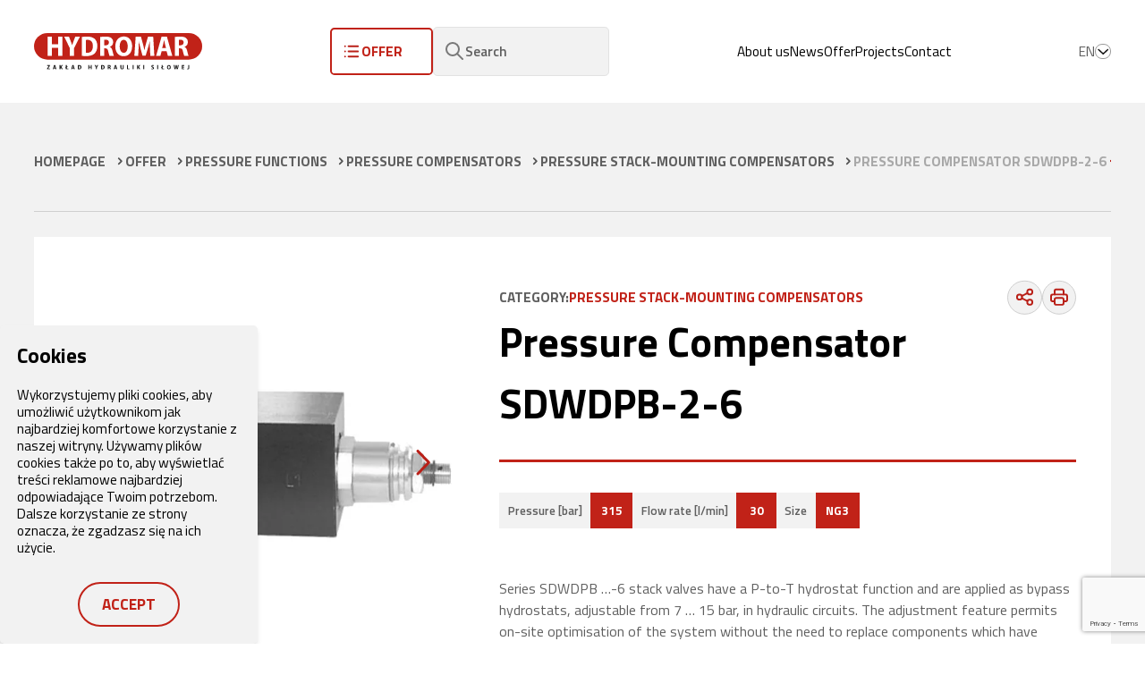

--- FILE ---
content_type: text/html; charset=UTF-8
request_url: https://www.hydromar.pl/en/product/pressure-compensator-sdwdpb-2-6/
body_size: 16828
content:
    <!DOCTYPE html>
<html lang="en-GB" >
    <link href="https://unpkg.com/aos@2.3.1/dist/aos.css" rel="stylesheet">
    <head>
        	<meta charset="UTF-8">
	<meta name="viewport" content="width=device-width, initial-scale=1, shrink-to-fit=no">

	
		<title>Pressure Compensator SDWDPB-2-6</title>
		
	
	
	
			<!-- <meta name="description" content="Series SDWDPB &#8230;-6 stack valves have a P-to-T hydrostat function and are applied as bypass hydrostats, adjustable from 7 &#8230; 15 bar, in hydra"> -->
		
	


			<meta name="theme-color" content="#dd3333}">
	
	
	<link rel="preconnect" href="https://fonts.gstatic.com">
	<link rel="preconnect" href="//fonts.googleapis.com/" crossorigin>
	<link rel="preconnect" href="//unpkg.com/" crossorigin>
	<link rel="dns-prefetch" href="//fonts.googleapis.com/">
	<link rel="dns-prefetch" href="//polyfill.io/">
	<link rel="dns-prefetch" href="//unpkg.com/">

			<link href="https://fonts.googleapis.com/css2?family=Titillium+Web:ital,wght@0,200;0,300;0,400;0,600;0,700;0,900;1,200;1,300;1,400;1,600;1,700&display=swap" rel="stylesheet">
	
        <meta name='robots' content='index, follow, max-image-preview:large, max-snippet:-1, max-video-preview:-1' />
<link rel="alternate" href="https://www.hydromar.pl/product/sdwdpb-2d-pt/" hreflang="pl" />
<link rel="alternate" href="https://www.hydromar.pl/en/product/pressure-compensator-sdwdpb-2-6/" hreflang="en" />

<!-- Google Tag Manager for WordPress by gtm4wp.com -->
<script data-cfasync="false" data-pagespeed-no-defer>
	var gtm4wp_datalayer_name = "dataLayer";
	var dataLayer = dataLayer || [];
</script>
<!-- End Google Tag Manager for WordPress by gtm4wp.com -->
	<!-- This site is optimized with the Yoast SEO plugin v26.5 - https://yoast.com/wordpress/plugins/seo/ -->
	<meta name="description" content="Series SDWDPB -6 stack valves with P-to-T hydrostat function, adjustable from 7 to 15 bar. Commonly used as bypass hydrostats in hydraulic systems." />
	<link rel="canonical" href="https://www.hydromar.pl/en/product/pressure-compensator-sdwdpb-2-6/" />
	<meta property="og:locale" content="en_GB" />
	<meta property="og:locale:alternate" content="pl_PL" />
	<meta property="og:type" content="article" />
	<meta property="og:title" content="Pressure Compensator SDWDPB-2-6" />
	<meta property="og:description" content="Series SDWDPB -6 stack valves with P-to-T hydrostat function, adjustable from 7 to 15 bar. Commonly used as bypass hydrostats in hydraulic systems." />
	<meta property="og:url" content="https://www.hydromar.pl/en/product/pressure-compensator-sdwdpb-2-6/" />
	<meta property="og:site_name" content="HYDROMAR" />
	<meta name="twitter:card" content="summary_large_image" />
	<script type="application/ld+json" class="yoast-schema-graph">{"@context":"https://schema.org","@graph":[{"@type":"WebPage","@id":"https://www.hydromar.pl/en/product/pressure-compensator-sdwdpb-2-6/","url":"https://www.hydromar.pl/en/product/pressure-compensator-sdwdpb-2-6/","name":"Pressure Compensator SDWDPB-2-6","isPartOf":{"@id":"https://www.hydromar.pl/en/start/#website"},"datePublished":"2023-06-02T09:49:06+00:00","description":"Series SDWDPB -6 stack valves with P-to-T hydrostat function, adjustable from 7 to 15 bar. Commonly used as bypass hydrostats in hydraulic systems.","breadcrumb":{"@id":"https://www.hydromar.pl/en/product/pressure-compensator-sdwdpb-2-6/#breadcrumb"},"inLanguage":"en-GB","potentialAction":[{"@type":"ReadAction","target":["https://www.hydromar.pl/en/product/pressure-compensator-sdwdpb-2-6/"]}]},{"@type":"BreadcrumbList","@id":"https://www.hydromar.pl/en/product/pressure-compensator-sdwdpb-2-6/#breadcrumb","itemListElement":[{"@type":"ListItem","position":1,"name":"Homepage","item":"https://www.hydromar.pl/en/start/"},{"@type":"ListItem","position":2,"name":"Produkty","item":"https://www.hydromar.pl/en/product/"},{"@type":"ListItem","position":3,"name":"Pressure Compensator SDWDPB-2-6"}]},{"@type":"WebSite","@id":"https://www.hydromar.pl/en/start/#website","url":"https://www.hydromar.pl/en/start/","name":"HYDROMAR","description":"A comprehensive and versatile partner in the design, production and servicing of hydraulic components and systems","potentialAction":[{"@type":"SearchAction","target":{"@type":"EntryPoint","urlTemplate":"https://www.hydromar.pl/en/start/?s={search_term_string}"},"query-input":{"@type":"PropertyValueSpecification","valueRequired":true,"valueName":"search_term_string"}}],"inLanguage":"en-GB"}]}</script>
	<!-- / Yoast SEO plugin. -->


<style id='wp-img-auto-sizes-contain-inline-css' type='text/css'>
img:is([sizes=auto i],[sizes^="auto," i]){contain-intrinsic-size:3000px 1500px}
/*# sourceURL=wp-img-auto-sizes-contain-inline-css */
</style>
<style id='classic-theme-styles-inline-css' type='text/css'>
/*! This file is auto-generated */
.wp-block-button__link{color:#fff;background-color:#32373c;border-radius:9999px;box-shadow:none;text-decoration:none;padding:calc(.667em + 2px) calc(1.333em + 2px);font-size:1.125em}.wp-block-file__button{background:#32373c;color:#fff;text-decoration:none}
/*# sourceURL=/wp-includes/css/classic-themes.min.css */
</style>
<link rel='stylesheet' id='global-css-css' href='https://www.hydromar.pl/wp-content/themes/pc/dist/global-style-3.0.1748433831845.css?ver=1.0' type='text/css' media='all' />
<link rel='stylesheet' id='libs-viewer-js-css' href='https://cdnjs.cloudflare.com/ajax/libs/viewerjs/1.10.0/viewer.min.css?ver=1.0' type='text/css' media='all' />
<link rel='stylesheet' id='libs-swiper-css' href='https://cdnjs.cloudflare.com/ajax/libs/Swiper/6.8.4/swiper-bundle.css?ver=1.0' type='text/css' media='all' />
<link rel='stylesheet' id='call-now-button-modern-style-css' href='https://www.hydromar.pl/wp-content/plugins/call-now-button/resources/style/modern.css?ver=1.5.5' type='text/css' media='all' />
<script type="text/javascript" src="https://www.hydromar.pl/wp-includes/js/jquery/jquery.min.js?ver=3.7.1" id="jquery-core-js"></script>
<script type="text/javascript" src="https://www.hydromar.pl/wp-includes/js/jquery/jquery-migrate.min.js?ver=3.4.1" id="jquery-migrate-js"></script>
<link rel='shortlink' href='https://www.hydromar.pl/?p=6109' />

<!-- Google Tag Manager for WordPress by gtm4wp.com -->
<!-- GTM Container placement set to automatic -->
<script data-cfasync="false" data-pagespeed-no-defer type="text/javascript">
	var dataLayer_content = {"pagePostType":"product","pagePostType2":"single-product","pagePostAuthor":"hydromar"};
	dataLayer.push( dataLayer_content );
</script>
<script data-cfasync="false" data-pagespeed-no-defer type="text/javascript">
(function(w,d,s,l,i){w[l]=w[l]||[];w[l].push({'gtm.start':
new Date().getTime(),event:'gtm.js'});var f=d.getElementsByTagName(s)[0],
j=d.createElement(s),dl=l!='dataLayer'?'&l='+l:'';j.async=true;j.src=
'//www.googletagmanager.com/gtm.js?id='+i+dl;f.parentNode.insertBefore(j,f);
})(window,document,'script','dataLayer','GTM-KCXD86G');
</script>
<!-- End Google Tag Manager for WordPress by gtm4wp.com --><link rel="icon" href="https://www.hydromar.pl/wp-content/uploads/2021/07/cropped-fav-32x32.png" sizes="32x32" />
<link rel="icon" href="https://www.hydromar.pl/wp-content/uploads/2021/07/cropped-fav-192x192.png" sizes="192x192" />
<link rel="apple-touch-icon" href="https://www.hydromar.pl/wp-content/uploads/2021/07/cropped-fav-180x180.png" />
<meta name="msapplication-TileImage" content="https://www.hydromar.pl/wp-content/uploads/2021/07/cropped-fav-270x270.png" />
		<style type="text/css" id="wp-custom-css">
			
.page-grid.gap-y-30.flex.flex-col.justify-between.py-30.items-center a {
	opacity: 0;
	z-index: -999;
}

:root{
  --hero-seam: 64px;
  --hero-blur: 30px;
	--lift-distance: 30px;
  --lift-duration: 420ms;       
  --lift-ease: cubic-bezier(.22,1,.36,1);
	--bg-aktualnosci: #42434c;
	--bg-realizacje: #e5e5e5;
	--contact-left-bg: #f5f5f5;
  --contact-overlap: 20px;
	--figure-width: clamp(280px, 21vw, 560px);
}

.min-h-\[76vh\] {
  min-height: 76vh;
}

.mlap\:text\-\[2\.6rem\] {
	font-size: 2.6rem;
}

.text-18 {line-height: 3.2rem;}

.text-black {color: #000000;}

.line-clamp-2 {
	overflow:hidden;
	display:-webkit-box;
	-webkit-box-orient:vertical;
	-webkit-line-clamp:2;
}

.hover-card__content h3 {
  line-height: 1.05;
  margin-bottom: 16px;
}

.hover-card__content .text-18 {
  color: var(--pc-c-t-text, #6b7280); 
}

.hover-card__content .text-18 strong {
  font-weight: 700;
  color: inherit;               
}

.hero-button-wrapper {
	display: flex;
	justify-content: space-between;
}

body.home .hero-button-wrapper  .button-hero:first-of-type,
.button-hero-red {
	background-color: var(--pc-c-primary);
  border-color: var(--pc-c-primary);
}

body.home .hero-button-wrapper  .button-hero:first-of-type:hover {
	background-color: #ffffff;
  border-color: #ffffff;
}

.slider-button-wrapper {
	position: absolute;
  inset: 0 !important;
	display: block !important;
  pointer-events: none;
  z-index: 30;
}

.button-prev, .button-next {
	top: 50%;
  transform: translateY(-50%);
  pointer-events: auto;
  z-index: 40;
  position: absolute;
}

.button-prev {
	left: 5px;
}

.button-next {
	right: 5px;
}

.bg-aktualnosci {
	background-color: var(--bg-aktualnosci);
}

.bg-realizacje {
	background-color: var(--bg-realizacje);
}

.button-on-hover {
	visibility: hidden;
}

.button-hero-red {
	color: #ffffff;
}

.ml-15 {
	margin-left: 15px;
}

.p-100 {
	padding: 10rem;
}

#realizacje .col-wrapper {
	padding-left:0;
	padding-bottom:0;
}

#realizacje .col-wrapper .col-content {
	margin-left: 50%;
}

.button-duel {
	white-space: nowrap;
	display: inline-flex;
  width: fit-content;
  flex: 0 0 auto;
}

.contact-left-inner { 
	position: relative; 
	z-index: 1;
}

.contact-row { 
	position: relative; 
}

.contact-row::before {
  content:"";
  position:absolute;
  top:0; 
	bottom:0;
  left: calc(50% - 50vw);       
  width: calc(50vw + var(--contact-overlap));
  background: var(--contact-left-bg);
  z-index: 0;
  pointer-events: none;
}

.contact-figure {
  position: absolute;
  bottom: 0;
	width: var(--figure-width);
  right: -8vw;                 
  height: auto;
  z-index: 1;                 
  pointer-events: none;
}

.contact-left { 
	position: relative; 
	z-index: 1; 
	min-height: 520px; 
}

.contact-right { 
	position: relative; 
	z-index: 2; 
}

.contact-right{ 
	position: relative; 
	z-index: 0; 
}

.hover-card {
  position: relative;
	transform: translate3d(0, var(--lift-distance), 0);
  transition:
    transform var(--lift-duration) var(--lift-ease),
    box-shadow var(--lift-duration) var(--lift-ease),
    filter 300ms ease;
  will-change: transform;
  backface-visibility: hidden;
  contain: layout paint;
}

.hover-card:hover {
	cursor: pointer;	
	transform: translateY(0);
}

.hover-card__bgimg {
  position:absolute; 
	inset:0;
  z-index:0; 
	pointer-events:none;
  opacity:0; 
	transform:scale(1.1);
  transition:opacity .35s ease, transform .6s ease;
}

.hover-card:hover .hover-card__bgimg {
	opacity:1;
	transform:scale(1); 
}

.hover-card__img{
  position:absolute; inset:0;
  width:100%; height:100%;
	object-fit:cover;
	display:block;
}

.hover-card__content{             position:relative; 
	z-index:1; 
}

.hover-card::before{
  content:""; 
	position:absolute; 
	inset:0;
  background:rgba(0,0,0,.35); 
	opacity:0; 
	transition:opacity .35s ease;
	z-index:0;
}

.hover-card:hover::before {     
	opacity:.45; 
}

.hover-card h3,
.hover-card .text-18,
.hover-card .button-hero { transition: color .25s ease; 
}

.hover-card:hover h3,
.hover-card:focus-within h3,
.hover-card:hover .text-18,
.hover-card:focus-within .text-18 {
  color: #fff !important;
}

.hover-card:hover .button-hero span,
.hover-card:focus-within .button-hero span {
  color: #fff !important;
}

.hover-card:hover .button-on-hover {
	visibility: visible;
}

.h-hero-padding {
	padding: 20%;
}

@media (max-width: 1356px) {
	
	.md\:text-\[6rem\] {
		font-size: 6rem;
	}
	
	.bg-lg-only {
		background: none !important;
  }
	
	#realizacje .col-wrapper .col-content {
		margin-left: 0;
	}
	
	#kontakt .contact-figure {
		display: none;
	}
}

@media (max-width: 990px) {
	
	.slider-button-wrapper {
		display: none !important;
	}
	
	.sm\:pl-40 {
		padding-left: 4rem;
	}
	
	.sm\:text-\[5\.5rem\] {
		font-size: 5.5rem;
	}
	
	.sm\:text-\[2\rem\] {
		font-size: 2rem;
	} 
	
	.sm\:lh\[3\.5rem\] {
		line-height: 3.5rem;
	}
	
	#kontakt .contact-left-inner {
		padding: 80px 10px 0 10px;
	}
	
  .contact-row::before { 
		width: 100vw; 
	}
	
  .contact-figure {
    left: auto; 
		right: 0;
    transform: none;
    width: 68vw;
  }
	
	.button-duel {
		margin-top: 30px;
  }
	
}


@media (min-width: 990px){
  
	.hover-card__content{
    display: grid;
    grid-template-columns: 190px 1fr;
    grid-template-rows: auto auto auto;
    column-gap: 0;
    row-gap: 14px;
    align-items: start;
  }

  .hover-card__content .content-icon {
    grid-column: 1;
    grid-row: 1 / span 2;
    align-self: start;
  }

  .hover-card__content h3 {
		grid-column: 2; 
		grid-row: 1; 
		margin: 0 0 6px; 
	}
	
  .hover-card__content .text-18 {
		grid-column: 2;
		grid-row: 2;
	}
	
  .hover-card__content .mt-40 {
		grid-column: 2; 
		grid-row: 3; 
		margin-top: 18px; 
	}
	
}

@media (max-width: 991px) {
	
  .hover-card__content {
		display:block; 
	}
	
  .content-icon { 
		margin-bottom: 20px; 
	}
	
	.h-hero-padding {
		padding: 8%;
	}
	
}

@media (min-width: 991px){
	
	.lg\:w-2\/5 { width: 40%; }
  .lg\:w-3\/5 { width: 60%; }

	#kontakt .col-wrapper {
		padding-right: 0;
	}
	
	#kontakt .contact-left-inner {
		padding: 80px 40px 50px 40px;
	}
	
  .hero-left {
		position: relative; 
		z-index: 2; 
	}
	
  .hero-right { 
		position: relative; 
		z-index: 1; 
		overflow: hidden;
		background: #000; 
	}

}

@media (hover:hover){
  .hover-card:hover,
  .hover-card:focus-within{
    cursor: pointer;
    transform: translate3d(0,0,0);
    box-shadow: 0 12px 30px rgba(0,0,0,.15);
  }
}

@media (prefers-reduced-motion: reduce){
  .hover-card{
    transform: none;
    transition: none;
  }
  .hover-card:hover,
  .hover-card:focus-within{
    transform: none;
    box-shadow: none;
    filter: none;
  }
}

.content-icon { 
	position: relative; 
	width: 100%; 
	height: 100%; 
}

.content-icon__img {
  position: absolute; 
	inset: 0;
  width: 100%; 
	height: 100%; 
	object-fit: contain; 
	display: block;
  transition: opacity 260ms cubic-bezier(.22,1,.36,1),
              transform 320ms cubic-bezier(.22,1,.36,1);
  will-change: opacity, transform;
  pointer-events: none;
}

.icon--base { 
	opacity: 1; 
	transform: none; 
}

.icon--hover { 
	opacity: 0; 
	transform: scale(.98); 
}

.hover-card:hover .icon--base,
.hover-card:focus-within .icon--base  { 
	opacity: 0; 
	transform: scale(1.02); 
}

.hover-card:hover .icon--hover,
.hover-card:focus-within .icon--hover { 
	opacity: 1; 
	transform: none; 
}

.hover-card__bgimg {
  position:absolute; 
	inset:0; 
	z-index:0; 
	pointer-events:none;
  opacity:0;
	transform:scale(1.04);
  transition:opacity .35s ease, transform .6s ease;
}

.hover-card:hover .hover-card__bgimg,
.hover-card:focus-within .hover-card__bgimg {
  opacity:1;
	transform:scale(1);
}

.hover-card__img{
  position:absolute; 
	inset:0; 
	width:100%; 
	height:100%; 
	object-fit:cover; 
	display:block;
}

.bg-desktop{ display:block; }
.bg-mobile{  display:none; }

@media (max-width:990px) {
	
  .bg-desktop {display:none;}
  .bg-mobile {display:block;}
	
}

.content-icon {
	position:relative; 
	width:110px; 
	height:110px; 
}

.content-icon__img{
	position:absolute; 
	inset:0; 
	width:100%; 
	height:100%; 
	object-fit:contain;
	display:block;
  transition:opacity 260ms cubic-bezier(.22,1,.36,1), transform 320ms cubic-bezier(.22,1,.36,1); 
}

.icon--base { 
	opacity:1; 
	transform:none; 
}

.icon--hover{ 
	opacity:0;
	transform:scale(.98); 
}

.hover-card:hover .icon--base, .hover-card:focus-within .icon--base{ 
	opacity:0;
	transform:scale(1.02); 
}

.hover-card:hover .icon--hover, .hover-card:focus-within .icon--hover{ 
	opacity:1; 
	transform:none; 
}

[data-js-hero-swiper]{
  position: static;
  height: auto;
}

[data-js-hero-swiper] .swiper-wrapper,
[data-js-hero-swiper] .swiper-slide{ 
	height: auto; 
}

[data-js-hero-swiper] .swiper-slide img {
  display: block;
  width: 100%;
  height: 42vh;
  object-fit: cover;
}

@media (min-width: 991px) {

	[data-js-hero-swiper]{
    position: absolute !important;
    inset: 0 !important;
    margin-top: 0 !important;
    height: 100% !important;
    z-index: 0;
  }
	
  [data-js-hero-swiper] .swiper-wrapper,
  [data-js-hero-swiper] .swiper-slide{
    height: 100% !important;
  }
 
  [data-js-hero-swiper] .swiper-slide img{
    position: absolute !important;
    inset: 0 !important;
    width: 100% !important;
    height: 100% !important;
    object-fit: cover !important;
  }
	
}

@media (min-width: 600px) {
	.two-cats > article:first-child {border-right: 1px solid #ddd;}
}
		</style>
		

            <style id='global-styles-inline-css' type='text/css'>
:root{--wp--preset--aspect-ratio--square: 1;--wp--preset--aspect-ratio--4-3: 4/3;--wp--preset--aspect-ratio--3-4: 3/4;--wp--preset--aspect-ratio--3-2: 3/2;--wp--preset--aspect-ratio--2-3: 2/3;--wp--preset--aspect-ratio--16-9: 16/9;--wp--preset--aspect-ratio--9-16: 9/16;--wp--preset--color--black: #000000;--wp--preset--color--cyan-bluish-gray: #abb8c3;--wp--preset--color--white: #ffffff;--wp--preset--color--pale-pink: #f78da7;--wp--preset--color--vivid-red: #cf2e2e;--wp--preset--color--luminous-vivid-orange: #ff6900;--wp--preset--color--luminous-vivid-amber: #fcb900;--wp--preset--color--light-green-cyan: #7bdcb5;--wp--preset--color--vivid-green-cyan: #00d084;--wp--preset--color--pale-cyan-blue: #8ed1fc;--wp--preset--color--vivid-cyan-blue: #0693e3;--wp--preset--color--vivid-purple: #9b51e0;--wp--preset--gradient--vivid-cyan-blue-to-vivid-purple: linear-gradient(135deg,rgb(6,147,227) 0%,rgb(155,81,224) 100%);--wp--preset--gradient--light-green-cyan-to-vivid-green-cyan: linear-gradient(135deg,rgb(122,220,180) 0%,rgb(0,208,130) 100%);--wp--preset--gradient--luminous-vivid-amber-to-luminous-vivid-orange: linear-gradient(135deg,rgb(252,185,0) 0%,rgb(255,105,0) 100%);--wp--preset--gradient--luminous-vivid-orange-to-vivid-red: linear-gradient(135deg,rgb(255,105,0) 0%,rgb(207,46,46) 100%);--wp--preset--gradient--very-light-gray-to-cyan-bluish-gray: linear-gradient(135deg,rgb(238,238,238) 0%,rgb(169,184,195) 100%);--wp--preset--gradient--cool-to-warm-spectrum: linear-gradient(135deg,rgb(74,234,220) 0%,rgb(151,120,209) 20%,rgb(207,42,186) 40%,rgb(238,44,130) 60%,rgb(251,105,98) 80%,rgb(254,248,76) 100%);--wp--preset--gradient--blush-light-purple: linear-gradient(135deg,rgb(255,206,236) 0%,rgb(152,150,240) 100%);--wp--preset--gradient--blush-bordeaux: linear-gradient(135deg,rgb(254,205,165) 0%,rgb(254,45,45) 50%,rgb(107,0,62) 100%);--wp--preset--gradient--luminous-dusk: linear-gradient(135deg,rgb(255,203,112) 0%,rgb(199,81,192) 50%,rgb(65,88,208) 100%);--wp--preset--gradient--pale-ocean: linear-gradient(135deg,rgb(255,245,203) 0%,rgb(182,227,212) 50%,rgb(51,167,181) 100%);--wp--preset--gradient--electric-grass: linear-gradient(135deg,rgb(202,248,128) 0%,rgb(113,206,126) 100%);--wp--preset--gradient--midnight: linear-gradient(135deg,rgb(2,3,129) 0%,rgb(40,116,252) 100%);--wp--preset--font-size--small: 13px;--wp--preset--font-size--medium: 20px;--wp--preset--font-size--large: 36px;--wp--preset--font-size--x-large: 42px;--wp--preset--spacing--20: 0.44rem;--wp--preset--spacing--30: 0.67rem;--wp--preset--spacing--40: 1rem;--wp--preset--spacing--50: 1.5rem;--wp--preset--spacing--60: 2.25rem;--wp--preset--spacing--70: 3.38rem;--wp--preset--spacing--80: 5.06rem;--wp--preset--shadow--natural: 6px 6px 9px rgba(0, 0, 0, 0.2);--wp--preset--shadow--deep: 12px 12px 50px rgba(0, 0, 0, 0.4);--wp--preset--shadow--sharp: 6px 6px 0px rgba(0, 0, 0, 0.2);--wp--preset--shadow--outlined: 6px 6px 0px -3px rgb(255, 255, 255), 6px 6px rgb(0, 0, 0);--wp--preset--shadow--crisp: 6px 6px 0px rgb(0, 0, 0);}:where(.is-layout-flex){gap: 0.5em;}:where(.is-layout-grid){gap: 0.5em;}body .is-layout-flex{display: flex;}.is-layout-flex{flex-wrap: wrap;align-items: center;}.is-layout-flex > :is(*, div){margin: 0;}body .is-layout-grid{display: grid;}.is-layout-grid > :is(*, div){margin: 0;}:where(.wp-block-columns.is-layout-flex){gap: 2em;}:where(.wp-block-columns.is-layout-grid){gap: 2em;}:where(.wp-block-post-template.is-layout-flex){gap: 1.25em;}:where(.wp-block-post-template.is-layout-grid){gap: 1.25em;}.has-black-color{color: var(--wp--preset--color--black) !important;}.has-cyan-bluish-gray-color{color: var(--wp--preset--color--cyan-bluish-gray) !important;}.has-white-color{color: var(--wp--preset--color--white) !important;}.has-pale-pink-color{color: var(--wp--preset--color--pale-pink) !important;}.has-vivid-red-color{color: var(--wp--preset--color--vivid-red) !important;}.has-luminous-vivid-orange-color{color: var(--wp--preset--color--luminous-vivid-orange) !important;}.has-luminous-vivid-amber-color{color: var(--wp--preset--color--luminous-vivid-amber) !important;}.has-light-green-cyan-color{color: var(--wp--preset--color--light-green-cyan) !important;}.has-vivid-green-cyan-color{color: var(--wp--preset--color--vivid-green-cyan) !important;}.has-pale-cyan-blue-color{color: var(--wp--preset--color--pale-cyan-blue) !important;}.has-vivid-cyan-blue-color{color: var(--wp--preset--color--vivid-cyan-blue) !important;}.has-vivid-purple-color{color: var(--wp--preset--color--vivid-purple) !important;}.has-black-background-color{background-color: var(--wp--preset--color--black) !important;}.has-cyan-bluish-gray-background-color{background-color: var(--wp--preset--color--cyan-bluish-gray) !important;}.has-white-background-color{background-color: var(--wp--preset--color--white) !important;}.has-pale-pink-background-color{background-color: var(--wp--preset--color--pale-pink) !important;}.has-vivid-red-background-color{background-color: var(--wp--preset--color--vivid-red) !important;}.has-luminous-vivid-orange-background-color{background-color: var(--wp--preset--color--luminous-vivid-orange) !important;}.has-luminous-vivid-amber-background-color{background-color: var(--wp--preset--color--luminous-vivid-amber) !important;}.has-light-green-cyan-background-color{background-color: var(--wp--preset--color--light-green-cyan) !important;}.has-vivid-green-cyan-background-color{background-color: var(--wp--preset--color--vivid-green-cyan) !important;}.has-pale-cyan-blue-background-color{background-color: var(--wp--preset--color--pale-cyan-blue) !important;}.has-vivid-cyan-blue-background-color{background-color: var(--wp--preset--color--vivid-cyan-blue) !important;}.has-vivid-purple-background-color{background-color: var(--wp--preset--color--vivid-purple) !important;}.has-black-border-color{border-color: var(--wp--preset--color--black) !important;}.has-cyan-bluish-gray-border-color{border-color: var(--wp--preset--color--cyan-bluish-gray) !important;}.has-white-border-color{border-color: var(--wp--preset--color--white) !important;}.has-pale-pink-border-color{border-color: var(--wp--preset--color--pale-pink) !important;}.has-vivid-red-border-color{border-color: var(--wp--preset--color--vivid-red) !important;}.has-luminous-vivid-orange-border-color{border-color: var(--wp--preset--color--luminous-vivid-orange) !important;}.has-luminous-vivid-amber-border-color{border-color: var(--wp--preset--color--luminous-vivid-amber) !important;}.has-light-green-cyan-border-color{border-color: var(--wp--preset--color--light-green-cyan) !important;}.has-vivid-green-cyan-border-color{border-color: var(--wp--preset--color--vivid-green-cyan) !important;}.has-pale-cyan-blue-border-color{border-color: var(--wp--preset--color--pale-cyan-blue) !important;}.has-vivid-cyan-blue-border-color{border-color: var(--wp--preset--color--vivid-cyan-blue) !important;}.has-vivid-purple-border-color{border-color: var(--wp--preset--color--vivid-purple) !important;}.has-vivid-cyan-blue-to-vivid-purple-gradient-background{background: var(--wp--preset--gradient--vivid-cyan-blue-to-vivid-purple) !important;}.has-light-green-cyan-to-vivid-green-cyan-gradient-background{background: var(--wp--preset--gradient--light-green-cyan-to-vivid-green-cyan) !important;}.has-luminous-vivid-amber-to-luminous-vivid-orange-gradient-background{background: var(--wp--preset--gradient--luminous-vivid-amber-to-luminous-vivid-orange) !important;}.has-luminous-vivid-orange-to-vivid-red-gradient-background{background: var(--wp--preset--gradient--luminous-vivid-orange-to-vivid-red) !important;}.has-very-light-gray-to-cyan-bluish-gray-gradient-background{background: var(--wp--preset--gradient--very-light-gray-to-cyan-bluish-gray) !important;}.has-cool-to-warm-spectrum-gradient-background{background: var(--wp--preset--gradient--cool-to-warm-spectrum) !important;}.has-blush-light-purple-gradient-background{background: var(--wp--preset--gradient--blush-light-purple) !important;}.has-blush-bordeaux-gradient-background{background: var(--wp--preset--gradient--blush-bordeaux) !important;}.has-luminous-dusk-gradient-background{background: var(--wp--preset--gradient--luminous-dusk) !important;}.has-pale-ocean-gradient-background{background: var(--wp--preset--gradient--pale-ocean) !important;}.has-electric-grass-gradient-background{background: var(--wp--preset--gradient--electric-grass) !important;}.has-midnight-gradient-background{background: var(--wp--preset--gradient--midnight) !important;}.has-small-font-size{font-size: var(--wp--preset--font-size--small) !important;}.has-medium-font-size{font-size: var(--wp--preset--font-size--medium) !important;}.has-large-font-size{font-size: var(--wp--preset--font-size--large) !important;}.has-x-large-font-size{font-size: var(--wp--preset--font-size--x-large) !important;}
/*# sourceURL=global-styles-inline-css */
</style>
</head>

    <body class="page_is_loading  wp-singular product-template-default single single-product postid-6109 wp-theme-pc "
        data-template=""
        >
	    <div id="top" aria-hidden="true"></div>

        <header id="header" class="header-content bg-white z-1030 fixed top-0 left-0 right-0 py-30">
	<div class="page-grid flex gap-20 justify-between items-center">
		<a href="https://www.hydromar.pl/en/start" title="HYDROMAR" class="max-w-[50%]">
			<img src="https://www.hydromar.pl/wp-content/uploads/2021/06/logo.svg" alt="Logo">
		</a>

		<div class="menu-wrapper w-full lg:flex items-center overflow-y-scroll lg:overflow-y-visible">
			<div class="flex pt-80 lg:pt-0 gap-x-30 gap-y-20 items-center mr-auto ml-auto flex-col lg:flex-row">
				<button id="mega_toggle" class="button-icon-rev " type="button">
					
					<span class="">
						Offer
					</span>
				</button>

				<div id="mega_menu" class="w-screen hidden lg:fixed left-0 right-0 top-110 pt-40 pb-80 bg-white border-t border-[#CFCFCF] shadow-md overflow-auto max-h-[80vh]">
	<div class="page-grid">
		<ul class="list-none w-full grid grid-cols-1 md:grid-cols-2 lg:grid-cols-3 mlap:grid-cols-4 llap:grid-cols-6 gap-30">
							<li tabindex="0" class="w-full py-20 group">
					<div class="flex justify-between items-center">
						<a href="https://www.hydromar.pl/en/oferta/pumps/" class="uppercase text-20 font-700 mt-24 gap-10 flex flex-row items-center group hover:text-primary">
							<h3>Pumps</h3>

							<span class="group-hover:scale-125 transition-all duration-300 rounded-50p min-h-[1.6rem] h-16 min-w-[1.6rem] w-16 bg-[color:var(--pc-c-gray)] border-[1px] border-[color:var(--pc-c-border-gray)] flex justify-center items-center">
								<img src="https://www.hydromar.pl/wp-content/themes/pc/dist/img/arrow-red-right.svg" alt="">
							</span>
						</a>
					</div>

											<ul class="py-22 text text-14 text-[color:var(--pc-c-t-text)] flex flex-col gap-10">
															<li class="pl-20 relative before:w-[0.6rem] before:h-[0.6rem] before:bg-primary before:left-5 before:top-5 before:absolute before:flex">
									<a href="https://www.hydromar.pl/en/oferta/external-gear-pumps/" class="mt-25 hover:text-primary hover:underline">
										External gear pumps
									</a>
								</li>
															<li class="pl-20 relative before:w-[0.6rem] before:h-[0.6rem] before:bg-primary before:left-5 before:top-5 before:absolute before:flex">
									<a href="https://www.hydromar.pl/en/oferta/internal-gear-pumps/" class="mt-25 hover:text-primary hover:underline">
										Internal gear pumps
									</a>
								</li>
															<li class="pl-20 relative before:w-[0.6rem] before:h-[0.6rem] before:bg-primary before:left-5 before:top-5 before:absolute before:flex">
									<a href="https://www.hydromar.pl/en/oferta/piston-pumps/" class="mt-25 hover:text-primary hover:underline">
										Piston pumps
									</a>
								</li>
															<li class="pl-20 relative before:w-[0.6rem] before:h-[0.6rem] before:bg-primary before:left-5 before:top-5 before:absolute before:flex">
									<a href="https://www.hydromar.pl/en/oferta/accessories-pumps/" class="mt-25 hover:text-primary hover:underline">
										Accessories
									</a>
								</li>
													</ul>
									</li>
							<li tabindex="0" class="w-full py-20 group">
					<div class="flex justify-between items-center">
						<a href="https://www.hydromar.pl/en/oferta/motors/" class="uppercase text-20 font-700 mt-24 gap-10 flex flex-row items-center group hover:text-primary">
							<h3>Motors</h3>

							<span class="group-hover:scale-125 transition-all duration-300 rounded-50p min-h-[1.6rem] h-16 min-w-[1.6rem] w-16 bg-[color:var(--pc-c-gray)] border-[1px] border-[color:var(--pc-c-border-gray)] flex justify-center items-center">
								<img src="https://www.hydromar.pl/wp-content/themes/pc/dist/img/arrow-red-right.svg" alt="">
							</span>
						</a>
					</div>

											<ul class="py-22 text text-14 text-[color:var(--pc-c-t-text)] flex flex-col gap-10">
															<li class="pl-20 relative before:w-[0.6rem] before:h-[0.6rem] before:bg-primary before:left-5 before:top-5 before:absolute before:flex">
									<a href="https://www.hydromar.pl/en/oferta/external-gear-motors/" class="mt-25 hover:text-primary hover:underline">
										External gear motors
									</a>
								</li>
															<li class="pl-20 relative before:w-[0.6rem] before:h-[0.6rem] before:bg-primary before:left-5 before:top-5 before:absolute before:flex">
									<a href="https://www.hydromar.pl/en/oferta/internal-gear-motors/" class="mt-25 hover:text-primary hover:underline">
										Internal gear motors
									</a>
								</li>
															<li class="pl-20 relative before:w-[0.6rem] before:h-[0.6rem] before:bg-primary before:left-5 before:top-5 before:absolute before:flex">
									<a href="https://www.hydromar.pl/en/oferta/piston-motors/" class="mt-25 hover:text-primary hover:underline">
										Piston motors
									</a>
								</li>
													</ul>
									</li>
							<li tabindex="0" class="w-full py-20 group">
					<div class="flex justify-between items-center">
						<a href="https://www.hydromar.pl/en/oferta/valves/" class="uppercase text-20 font-700 mt-24 gap-10 flex flex-row items-center group hover:text-primary">
							<h3>Valves</h3>

							<span class="group-hover:scale-125 transition-all duration-300 rounded-50p min-h-[1.6rem] h-16 min-w-[1.6rem] w-16 bg-[color:var(--pc-c-gray)] border-[1px] border-[color:var(--pc-c-border-gray)] flex justify-center items-center">
								<img src="https://www.hydromar.pl/wp-content/themes/pc/dist/img/arrow-red-right.svg" alt="">
							</span>
						</a>
					</div>

											<ul class="py-22 text text-14 text-[color:var(--pc-c-t-text)] flex flex-col gap-10">
															<li class="pl-20 relative before:w-[0.6rem] before:h-[0.6rem] before:bg-primary before:left-5 before:top-5 before:absolute before:flex">
									<a href="https://www.hydromar.pl/en/oferta/pressure-functions/" class="mt-25 hover:text-primary hover:underline">
										Pressure functions
									</a>
								</li>
															<li class="pl-20 relative before:w-[0.6rem] before:h-[0.6rem] before:bg-primary before:left-5 before:top-5 before:absolute before:flex">
									<a href="https://www.hydromar.pl/en/oferta/safety-relief-valves/" class="mt-25 hover:text-primary hover:underline">
										Safety Relief Valves
									</a>
								</li>
															<li class="pl-20 relative before:w-[0.6rem] before:h-[0.6rem] before:bg-primary before:left-5 before:top-5 before:absolute before:flex">
									<a href="https://www.hydromar.pl/en/oferta/flow-preventing-valves/" class="mt-25 hover:text-primary hover:underline">
										Flow preventing Valves
									</a>
								</li>
															<li class="pl-20 relative before:w-[0.6rem] before:h-[0.6rem] before:bg-primary before:left-5 before:top-5 before:absolute before:flex">
									<a href="https://www.hydromar.pl/en/oferta/flow-functions/" class="mt-25 hover:text-primary hover:underline">
										Flow Functions
									</a>
								</li>
													</ul>
									</li>
							<li tabindex="0" class="w-full py-20 group">
					<div class="flex justify-between items-center">
						<a href="https://www.hydromar.pl/en/oferta/direction-control-valves/" class="uppercase text-20 font-700 mt-24 gap-10 flex flex-row items-center group hover:text-primary">
							<h3>Direction control valves</h3>

							<span class="group-hover:scale-125 transition-all duration-300 rounded-50p min-h-[1.6rem] h-16 min-w-[1.6rem] w-16 bg-[color:var(--pc-c-gray)] border-[1px] border-[color:var(--pc-c-border-gray)] flex justify-center items-center">
								<img src="https://www.hydromar.pl/wp-content/themes/pc/dist/img/arrow-red-right.svg" alt="">
							</span>
						</a>
					</div>

											<ul class="py-22 text text-14 text-[color:var(--pc-c-t-text)] flex flex-col gap-10">
															<li class="pl-20 relative before:w-[0.6rem] before:h-[0.6rem] before:bg-primary before:left-5 before:top-5 before:absolute before:flex">
									<a href="https://www.hydromar.pl/en/oferta/directional-seat-valves/" class="mt-25 hover:text-primary hover:underline">
										Directional Seat Valves
									</a>
								</li>
															<li class="pl-20 relative before:w-[0.6rem] before:h-[0.6rem] before:bg-primary before:left-5 before:top-5 before:absolute before:flex">
									<a href="https://www.hydromar.pl/en/oferta/directional-spool-valves/" class="mt-25 hover:text-primary hover:underline">
										Directional spool valves
									</a>
								</li>
													</ul>
									</li>
							<li tabindex="0" class="w-full py-20 group">
					<div class="flex justify-between items-center">
						<a href="https://www.hydromar.pl/en/oferta/hydraulic-cylinders/" class="uppercase text-20 font-700 mt-24 gap-10 flex flex-row items-center group hover:text-primary">
							<h3>Hydraulic cylinders</h3>

							<span class="group-hover:scale-125 transition-all duration-300 rounded-50p min-h-[1.6rem] h-16 min-w-[1.6rem] w-16 bg-[color:var(--pc-c-gray)] border-[1px] border-[color:var(--pc-c-border-gray)] flex justify-center items-center">
								<img src="https://www.hydromar.pl/wp-content/themes/pc/dist/img/arrow-red-right.svg" alt="">
							</span>
						</a>
					</div>

											<ul class="py-22 text text-14 text-[color:var(--pc-c-t-text)] flex flex-col gap-10">
															<li class="pl-20 relative before:w-[0.6rem] before:h-[0.6rem] before:bg-primary before:left-5 before:top-5 before:absolute before:flex">
									<a href="https://www.hydromar.pl/en/oferta/single-acting-cylinders/" class="mt-25 hover:text-primary hover:underline">
										Single acting cylinders
									</a>
								</li>
															<li class="pl-20 relative before:w-[0.6rem] before:h-[0.6rem] before:bg-primary before:left-5 before:top-5 before:absolute before:flex">
									<a href="https://www.hydromar.pl/en/oferta/double-acting-cylinders/" class="mt-25 hover:text-primary hover:underline">
										Double acting cylinders
									</a>
								</li>
															<li class="pl-20 relative before:w-[0.6rem] before:h-[0.6rem] before:bg-primary before:left-5 before:top-5 before:absolute before:flex">
									<a href="https://www.hydromar.pl/en/oferta/telescopic-cylinders/" class="mt-25 hover:text-primary hover:underline">
										Telescopic cylinders
									</a>
								</li>
															<li class="pl-20 relative before:w-[0.6rem] before:h-[0.6rem] before:bg-primary before:left-5 before:top-5 before:absolute before:flex">
									<a href="https://www.hydromar.pl/en/oferta/with-integrated-valves/" class="mt-25 hover:text-primary hover:underline">
										With integrated valves
									</a>
								</li>
															<li class="pl-20 relative before:w-[0.6rem] before:h-[0.6rem] before:bg-primary before:left-5 before:top-5 before:absolute before:flex">
									<a href="https://www.hydromar.pl/en/oferta/heavy-duty-cylinders/" class="mt-25 hover:text-primary hover:underline">
										Heavy Duty cylinders
									</a>
								</li>
															<li class="pl-20 relative before:w-[0.6rem] before:h-[0.6rem] before:bg-primary before:left-5 before:top-5 before:absolute before:flex">
									<a href="https://www.hydromar.pl/en/oferta/rotary-actuators/" class="mt-25 hover:text-primary hover:underline">
										Rotary actuators
									</a>
								</li>
													</ul>
									</li>
							<li tabindex="0" class="w-full py-20 group">
					<div class="flex justify-between items-center">
						<a href="https://www.hydromar.pl/en/oferta/power-packs/" class="uppercase text-20 font-700 mt-24 gap-10 flex flex-row items-center group hover:text-primary">
							<h3>Power packs</h3>

							<span class="group-hover:scale-125 transition-all duration-300 rounded-50p min-h-[1.6rem] h-16 min-w-[1.6rem] w-16 bg-[color:var(--pc-c-gray)] border-[1px] border-[color:var(--pc-c-border-gray)] flex justify-center items-center">
								<img src="https://www.hydromar.pl/wp-content/themes/pc/dist/img/arrow-red-right.svg" alt="">
							</span>
						</a>
					</div>

											<ul class="py-22 text text-14 text-[color:var(--pc-c-t-text)] flex flex-col gap-10">
															<li class="pl-20 relative before:w-[0.6rem] before:h-[0.6rem] before:bg-primary before:left-5 before:top-5 before:absolute before:flex">
									<a href="https://www.hydromar.pl/en/oferta/hydraulic-power-packs-series-up/" class="mt-25 hover:text-primary hover:underline">
										Hydraulic Power Packs, Series UP
									</a>
								</li>
															<li class="pl-20 relative before:w-[0.6rem] before:h-[0.6rem] before:bg-primary before:left-5 before:top-5 before:absolute before:flex">
									<a href="https://www.hydromar.pl/en/oferta/hydraulic-power-packs-m-series/" class="mt-25 hover:text-primary hover:underline">
										Hydraulic Power Packs, M-Series
									</a>
								</li>
															<li class="pl-20 relative before:w-[0.6rem] before:h-[0.6rem] before:bg-primary before:left-5 before:top-5 before:absolute before:flex">
									<a href="https://www.hydromar.pl/en/oferta/hydraulic-power-units-series-mtt/" class="mt-25 hover:text-primary hover:underline">
										Hydraulic Power Units series MT&amp;T
									</a>
								</li>
															<li class="pl-20 relative before:w-[0.6rem] before:h-[0.6rem] before:bg-primary before:left-5 before:top-5 before:absolute before:flex">
									<a href="https://www.hydromar.pl/en/oferta/electro-pumps-et/" class="mt-25 hover:text-primary hover:underline">
										Electro-Pumps ET
									</a>
								</li>
													</ul>
									</li>
							<li tabindex="0" class="w-full py-20 group">
					<div class="flex justify-between items-center">
						<a href="https://www.hydromar.pl/en/oferta/oil-coolers/" class="uppercase text-20 font-700 mt-24 gap-10 flex flex-row items-center group hover:text-primary">
							<h3>Oil coolers</h3>

							<span class="group-hover:scale-125 transition-all duration-300 rounded-50p min-h-[1.6rem] h-16 min-w-[1.6rem] w-16 bg-[color:var(--pc-c-gray)] border-[1px] border-[color:var(--pc-c-border-gray)] flex justify-center items-center">
								<img src="https://www.hydromar.pl/wp-content/themes/pc/dist/img/arrow-red-right.svg" alt="">
							</span>
						</a>
					</div>

											<ul class="py-22 text text-14 text-[color:var(--pc-c-t-text)] flex flex-col gap-10">
															<li class="pl-20 relative before:w-[0.6rem] before:h-[0.6rem] before:bg-primary before:left-5 before:top-5 before:absolute before:flex">
									<a href="https://www.hydromar.pl/en/oferta/air-oil-coolers/" class="mt-25 hover:text-primary hover:underline">
										Air Oil Coolers
									</a>
								</li>
															<li class="pl-20 relative before:w-[0.6rem] before:h-[0.6rem] before:bg-primary before:left-5 before:top-5 before:absolute before:flex">
									<a href="https://www.hydromar.pl/en/oferta/plate-coolers-brazed/" class="mt-25 hover:text-primary hover:underline">
										Plate Coolers brazed
									</a>
								</li>
															<li class="pl-20 relative before:w-[0.6rem] before:h-[0.6rem] before:bg-primary before:left-5 before:top-5 before:absolute before:flex">
									<a href="https://www.hydromar.pl/en/oferta/customized-coolers/" class="mt-25 hover:text-primary hover:underline">
										Customized coolers
									</a>
								</li>
													</ul>
									</li>
							<li tabindex="0" class="w-full py-20 group">
					<div class="flex justify-between items-center">
						<a href="https://www.hydromar.pl/en/oferta/hydraulic-accumulators/" class="uppercase text-20 font-700 mt-24 gap-10 flex flex-row items-center group hover:text-primary">
							<h3>Hydraulic accumulators</h3>

							<span class="group-hover:scale-125 transition-all duration-300 rounded-50p min-h-[1.6rem] h-16 min-w-[1.6rem] w-16 bg-[color:var(--pc-c-gray)] border-[1px] border-[color:var(--pc-c-border-gray)] flex justify-center items-center">
								<img src="https://www.hydromar.pl/wp-content/themes/pc/dist/img/arrow-red-right.svg" alt="">
							</span>
						</a>
					</div>

											<ul class="py-22 text text-14 text-[color:var(--pc-c-t-text)] flex flex-col gap-10">
															<li class="pl-20 relative before:w-[0.6rem] before:h-[0.6rem] before:bg-primary before:left-5 before:top-5 before:absolute before:flex">
									<a href="https://www.hydromar.pl/en/oferta/bladder-accumulators-series-high-pressure-ehv/" class="mt-25 hover:text-primary hover:underline">
										Bladder accumulators high-pressure EHV
									</a>
								</li>
															<li class="pl-20 relative before:w-[0.6rem] before:h-[0.6rem] before:bg-primary before:left-5 before:top-5 before:absolute before:flex">
									<a href="https://www.hydromar.pl/en/oferta/bladder-accumulators-series-low-pressure-ebv/" class="mt-25 hover:text-primary hover:underline">
										Bladder accumulators low-pressure EBV
									</a>
								</li>
															<li class="pl-20 relative before:w-[0.6rem] before:h-[0.6rem] before:bg-primary before:left-5 before:top-5 before:absolute before:flex">
									<a href="https://www.hydromar.pl/en/oferta/bladder-accumulator-olg-elg/" class="mt-25 hover:text-primary hover:underline">
										Bladder accumulator OLG / ELG
									</a>
								</li>
															<li class="pl-20 relative before:w-[0.6rem] before:h-[0.6rem] before:bg-primary before:left-5 before:top-5 before:absolute before:flex">
									<a href="https://www.hydromar.pl/en/oferta/membrane-accumulators-ol-elm/" class="mt-25 hover:text-primary hover:underline">
										Membrane accumulators OL – ELM
									</a>
								</li>
													</ul>
									</li>
							<li tabindex="0" class="w-full py-20 group">
					<div class="flex justify-between items-center">
						<a href="https://www.hydromar.pl/en/oferta/webtec-test-equipment/" class="uppercase text-20 font-700 mt-24 gap-10 flex flex-row items-center group hover:text-primary">
							<h3>Webtec Test Equipment</h3>

							<span class="group-hover:scale-125 transition-all duration-300 rounded-50p min-h-[1.6rem] h-16 min-w-[1.6rem] w-16 bg-[color:var(--pc-c-gray)] border-[1px] border-[color:var(--pc-c-border-gray)] flex justify-center items-center">
								<img src="https://www.hydromar.pl/wp-content/themes/pc/dist/img/arrow-red-right.svg" alt="">
							</span>
						</a>
					</div>

											<ul class="py-22 text text-14 text-[color:var(--pc-c-t-text)] flex flex-col gap-10">
															<li class="pl-20 relative before:w-[0.6rem] before:h-[0.6rem] before:bg-primary before:left-5 before:top-5 before:absolute before:flex">
									<a href="https://www.hydromar.pl/en/oferta/portable-test-equipment/" class="mt-25 hover:text-primary hover:underline">
										Portable Test Equipment
									</a>
								</li>
															<li class="pl-20 relative before:w-[0.6rem] before:h-[0.6rem] before:bg-primary before:left-5 before:top-5 before:absolute before:flex">
									<a href="https://www.hydromar.pl/en/oferta/test-stand-instrumentation/" class="mt-25 hover:text-primary hover:underline">
										Test stand instrumentation
									</a>
								</li>
															<li class="pl-20 relative before:w-[0.6rem] before:h-[0.6rem] before:bg-primary before:left-5 before:top-5 before:absolute before:flex">
									<a href="https://www.hydromar.pl/en/oferta/monitoring/" class="mt-25 hover:text-primary hover:underline">
										Monitoring
									</a>
								</li>
													</ul>
									</li>
							<li tabindex="0" class="w-full py-20 group">
					<div class="flex justify-between items-center">
						<a href="https://www.hydromar.pl/en/oferta/electronic-steering-systems/" class="uppercase text-20 font-700 mt-24 gap-10 flex flex-row items-center group hover:text-primary">
							<h3>Electronic steering systems</h3>

							<span class="group-hover:scale-125 transition-all duration-300 rounded-50p min-h-[1.6rem] h-16 min-w-[1.6rem] w-16 bg-[color:var(--pc-c-gray)] border-[1px] border-[color:var(--pc-c-border-gray)] flex justify-center items-center">
								<img src="https://www.hydromar.pl/wp-content/themes/pc/dist/img/arrow-red-right.svg" alt="">
							</span>
						</a>
					</div>

											<ul class="py-22 text text-14 text-[color:var(--pc-c-t-text)] flex flex-col gap-10">
															<li class="pl-20 relative before:w-[0.6rem] before:h-[0.6rem] before:bg-primary before:left-5 before:top-5 before:absolute before:flex">
									<a href="https://www.hydromar.pl/en/oferta/electro-hydraulic-steering-axle-system/" class="mt-25 hover:text-primary hover:underline">
										Electro-hydraulic steering axle system
									</a>
								</li>
															<li class="pl-20 relative before:w-[0.6rem] before:h-[0.6rem] before:bg-primary before:left-5 before:top-5 before:absolute before:flex">
									<a href="https://www.hydromar.pl/en/oferta/can-angle-sensors/" class="mt-25 hover:text-primary hover:underline">
										CAN angle sensors
									</a>
								</li>
													</ul>
									</li>
							<li tabindex="0" class="w-full py-20 group">
					<div class="flex justify-between items-center">
						<a href="https://www.hydromar.pl/en/oferta/high-pressure-hydraulics/" class="uppercase text-20 font-700 mt-24 gap-10 flex flex-row items-center group hover:text-primary">
							<h3>High pressure hydraulics</h3>

							<span class="group-hover:scale-125 transition-all duration-300 rounded-50p min-h-[1.6rem] h-16 min-w-[1.6rem] w-16 bg-[color:var(--pc-c-gray)] border-[1px] border-[color:var(--pc-c-border-gray)] flex justify-center items-center">
								<img src="https://www.hydromar.pl/wp-content/themes/pc/dist/img/arrow-red-right.svg" alt="">
							</span>
						</a>
					</div>

											<ul class="py-22 text text-14 text-[color:var(--pc-c-t-text)] flex flex-col gap-10">
															<li class="pl-20 relative before:w-[0.6rem] before:h-[0.6rem] before:bg-primary before:left-5 before:top-5 before:absolute before:flex">
									<a href="https://www.hydromar.pl/en/oferta/hydraulic-cylinders-and-jacks/" class="mt-25 hover:text-primary hover:underline">
										Hydraulic cylinders and Jacks
									</a>
								</li>
															<li class="pl-20 relative before:w-[0.6rem] before:h-[0.6rem] before:bg-primary before:left-5 before:top-5 before:absolute before:flex">
									<a href="https://www.hydromar.pl/en/oferta/hand-pumps/" class="mt-25 hover:text-primary hover:underline">
										Hand pumps
									</a>
								</li>
															<li class="pl-20 relative before:w-[0.6rem] before:h-[0.6rem] before:bg-primary before:left-5 before:top-5 before:absolute before:flex">
									<a href="https://www.hydromar.pl/en/oferta/power-units-high-pressure/" class="mt-25 hover:text-primary hover:underline">
										Power units
									</a>
								</li>
															<li class="pl-20 relative before:w-[0.6rem] before:h-[0.6rem] before:bg-primary before:left-5 before:top-5 before:absolute before:flex">
									<a href="https://www.hydromar.pl/en/oferta/hydraulic-tools/" class="mt-25 hover:text-primary hover:underline">
										Hydraulic tools
									</a>
								</li>
															<li class="pl-20 relative before:w-[0.6rem] before:h-[0.6rem] before:bg-primary before:left-5 before:top-5 before:absolute before:flex">
									<a href="https://www.hydromar.pl/en/oferta/bolt-tightening-equipment/" class="mt-25 hover:text-primary hover:underline">
										Bolt tightening equipment
									</a>
								</li>
													</ul>
									</li>
							<li tabindex="0" class="w-full py-20 group">
					<div class="flex justify-between items-center">
						<a href="https://www.hydromar.pl/en/oferta/hydraulic-rock-drills/" class="uppercase text-20 font-700 mt-24 gap-10 flex flex-row items-center group hover:text-primary">
							<h3>Hydraulic rock drills</h3>

							<span class="group-hover:scale-125 transition-all duration-300 rounded-50p min-h-[1.6rem] h-16 min-w-[1.6rem] w-16 bg-[color:var(--pc-c-gray)] border-[1px] border-[color:var(--pc-c-border-gray)] flex justify-center items-center">
								<img src="https://www.hydromar.pl/wp-content/themes/pc/dist/img/arrow-red-right.svg" alt="">
							</span>
						</a>
					</div>

											<ul class="py-22 text text-14 text-[color:var(--pc-c-t-text)] flex flex-col gap-10">
															<li class="pl-20 relative before:w-[0.6rem] before:h-[0.6rem] before:bg-primary before:left-5 before:top-5 before:absolute before:flex">
									<a href="https://www.hydromar.pl/en/oferta/hydraulic-percussion-rock-drills/" class="mt-25 hover:text-primary hover:underline">
										Hydraulic percussion rock drills
									</a>
								</li>
															<li class="pl-20 relative before:w-[0.6rem] before:h-[0.6rem] before:bg-primary before:left-5 before:top-5 before:absolute before:flex">
									<a href="https://www.hydromar.pl/en/oferta/hydraulic-impact-hammers/" class="mt-25 hover:text-primary hover:underline">
										Hydraulic impact hammers
									</a>
								</li>
															<li class="pl-20 relative before:w-[0.6rem] before:h-[0.6rem] before:bg-primary before:left-5 before:top-5 before:absolute before:flex">
									<a href="https://www.hydromar.pl/en/oferta/accessories/" class="mt-25 hover:text-primary hover:underline">
										Accessories
									</a>
								</li>
													</ul>
									</li>
							<li tabindex="0" class="w-full py-20 group">
					<div class="flex justify-between items-center">
						<a href="https://www.hydromar.pl/en/oferta/hydraulic-rock-splitters/" class="uppercase text-20 font-700 mt-24 gap-10 flex flex-row items-center group hover:text-primary">
							<h3>Hydraulic rock splitters</h3>

							<span class="group-hover:scale-125 transition-all duration-300 rounded-50p min-h-[1.6rem] h-16 min-w-[1.6rem] w-16 bg-[color:var(--pc-c-gray)] border-[1px] border-[color:var(--pc-c-border-gray)] flex justify-center items-center">
								<img src="https://www.hydromar.pl/wp-content/themes/pc/dist/img/arrow-red-right.svg" alt="">
							</span>
						</a>
					</div>

									</li>
							<li tabindex="0" class="w-full py-20 group">
					<div class="flex justify-between items-center">
						<a href="https://www.hydromar.pl/en/oferta/slew-drives/" class="uppercase text-20 font-700 mt-24 gap-10 flex flex-row items-center group hover:text-primary">
							<h3>Slew drives</h3>

							<span class="group-hover:scale-125 transition-all duration-300 rounded-50p min-h-[1.6rem] h-16 min-w-[1.6rem] w-16 bg-[color:var(--pc-c-gray)] border-[1px] border-[color:var(--pc-c-border-gray)] flex justify-center items-center">
								<img src="https://www.hydromar.pl/wp-content/themes/pc/dist/img/arrow-red-right.svg" alt="">
							</span>
						</a>
					</div>

									</li>
							<li tabindex="0" class="w-full py-20 group">
					<div class="flex justify-between items-center">
						<a href="https://www.hydromar.pl/en/oferta/mobile-automation/" class="uppercase text-20 font-700 mt-24 gap-10 flex flex-row items-center group hover:text-primary">
							<h3>Mobile Automation</h3>

							<span class="group-hover:scale-125 transition-all duration-300 rounded-50p min-h-[1.6rem] h-16 min-w-[1.6rem] w-16 bg-[color:var(--pc-c-gray)] border-[1px] border-[color:var(--pc-c-border-gray)] flex justify-center items-center">
								<img src="https://www.hydromar.pl/wp-content/themes/pc/dist/img/arrow-red-right.svg" alt="">
							</span>
						</a>
					</div>

											<ul class="py-22 text text-14 text-[color:var(--pc-c-t-text)] flex flex-col gap-10">
															<li class="pl-20 relative before:w-[0.6rem] before:h-[0.6rem] before:bg-primary before:left-5 before:top-5 before:absolute before:flex">
									<a href="https://www.hydromar.pl/en/oferta/controllers/" class="mt-25 hover:text-primary hover:underline">
										Controllers
									</a>
								</li>
															<li class="pl-20 relative before:w-[0.6rem] before:h-[0.6rem] before:bg-primary before:left-5 before:top-5 before:absolute before:flex">
									<a href="https://www.hydromar.pl/en/oferta/expansion-modules/" class="mt-25 hover:text-primary hover:underline">
										Expansion Modules
									</a>
								</li>
															<li class="pl-20 relative before:w-[0.6rem] before:h-[0.6rem] before:bg-primary before:left-5 before:top-5 before:absolute before:flex">
									<a href="https://www.hydromar.pl/en/oferta/hmis/" class="mt-25 hover:text-primary hover:underline">
										HMI's
									</a>
								</li>
															<li class="pl-20 relative before:w-[0.6rem] before:h-[0.6rem] before:bg-primary before:left-5 before:top-5 before:absolute before:flex">
									<a href="https://www.hydromar.pl/en/oferta/system-components/" class="mt-25 hover:text-primary hover:underline">
										System Components
									</a>
								</li>
															<li class="pl-20 relative before:w-[0.6rem] before:h-[0.6rem] before:bg-primary before:left-5 before:top-5 before:absolute before:flex">
									<a href="https://www.hydromar.pl/en/oferta/software/" class="mt-25 hover:text-primary hover:underline">
										Software
									</a>
								</li>
															<li class="pl-20 relative before:w-[0.6rem] before:h-[0.6rem] before:bg-primary before:left-5 before:top-5 before:absolute before:flex">
									<a href="https://www.hydromar.pl/en/oferta/telemetry/" class="mt-25 hover:text-primary hover:underline">
										Telemetry
									</a>
								</li>
													</ul>
									</li>
							<li tabindex="0" class="w-full py-20 group">
					<div class="flex justify-between items-center">
						<a href="https://www.hydromar.pl/en/oferta/electrification-emobility/" class="uppercase text-20 font-700 mt-24 gap-10 flex flex-row items-center group hover:text-primary">
							<h3>Electrification eMobility</h3>

							<span class="group-hover:scale-125 transition-all duration-300 rounded-50p min-h-[1.6rem] h-16 min-w-[1.6rem] w-16 bg-[color:var(--pc-c-gray)] border-[1px] border-[color:var(--pc-c-border-gray)] flex justify-center items-center">
								<img src="https://www.hydromar.pl/wp-content/themes/pc/dist/img/arrow-red-right.svg" alt="">
							</span>
						</a>
					</div>

									</li>
							<li tabindex="0" class="w-full py-20 group">
					<div class="flex justify-between items-center">
						<a href="https://www.hydromar.pl/en/oferta/system-solutions/" class="uppercase text-20 font-700 mt-24 gap-10 flex flex-row items-center group hover:text-primary">
							<h3>System solutions</h3>

							<span class="group-hover:scale-125 transition-all duration-300 rounded-50p min-h-[1.6rem] h-16 min-w-[1.6rem] w-16 bg-[color:var(--pc-c-gray)] border-[1px] border-[color:var(--pc-c-border-gray)] flex justify-center items-center">
								<img src="https://www.hydromar.pl/wp-content/themes/pc/dist/img/arrow-red-right.svg" alt="">
							</span>
						</a>
					</div>

											<ul class="py-22 text text-14 text-[color:var(--pc-c-t-text)] flex flex-col gap-10">
															<li class="pl-20 relative before:w-[0.6rem] before:h-[0.6rem] before:bg-primary before:left-5 before:top-5 before:absolute before:flex">
									<a href="https://www.hydromar.pl/en/oferta/elevator-hydraulics/" class="mt-25 hover:text-primary hover:underline">
										Elevator Hydraulics
									</a>
								</li>
															<li class="pl-20 relative before:w-[0.6rem] before:h-[0.6rem] before:bg-primary before:left-5 before:top-5 before:absolute before:flex">
									<a href="https://www.hydromar.pl/en/oferta/hydraulic-drives-for-high-voltage-switchgear/" class="mt-25 hover:text-primary hover:underline">
										Hydraulic Drives for High-voltage Switchgear
									</a>
								</li>
															<li class="pl-20 relative before:w-[0.6rem] before:h-[0.6rem] before:bg-primary before:left-5 before:top-5 before:absolute before:flex">
									<a href="https://www.hydromar.pl/en/oferta/servo-hydraulic-axes-helax/" class="mt-25 hover:text-primary hover:underline">
										Servo-Hydraulic Axes – HELAX
									</a>
								</li>
															<li class="pl-20 relative before:w-[0.6rem] before:h-[0.6rem] before:bg-primary before:left-5 before:top-5 before:absolute before:flex">
									<a href="https://www.hydromar.pl/en/oferta/applications/" class="mt-25 hover:text-primary hover:underline">
										Applications
									</a>
								</li>
													</ul>
									</li>
							<li tabindex="0" class="w-full py-20 group">
					<div class="flex justify-between items-center">
						<a href="https://www.hydromar.pl/en/oferta/vision-systems/" class="uppercase text-20 font-700 mt-24 gap-10 flex flex-row items-center group hover:text-primary">
							<h3>Vision systems</h3>

							<span class="group-hover:scale-125 transition-all duration-300 rounded-50p min-h-[1.6rem] h-16 min-w-[1.6rem] w-16 bg-[color:var(--pc-c-gray)] border-[1px] border-[color:var(--pc-c-border-gray)] flex justify-center items-center">
								<img src="https://www.hydromar.pl/wp-content/themes/pc/dist/img/arrow-red-right.svg" alt="">
							</span>
						</a>
					</div>

											<ul class="py-22 text text-14 text-[color:var(--pc-c-t-text)] flex flex-col gap-10">
															<li class="pl-20 relative before:w-[0.6rem] before:h-[0.6rem] before:bg-primary before:left-5 before:top-5 before:absolute before:flex">
									<a href="https://www.hydromar.pl/en/oferta/cameras/" class="mt-25 hover:text-primary hover:underline">
										Cameras
									</a>
								</li>
															<li class="pl-20 relative before:w-[0.6rem] before:h-[0.6rem] before:bg-primary before:left-5 before:top-5 before:absolute before:flex">
									<a href="https://www.hydromar.pl/en/oferta/self-cleaning-cameras-en/" class="mt-25 hover:text-primary hover:underline">
										Self-cleaning Cameras
									</a>
								</li>
															<li class="pl-20 relative before:w-[0.6rem] before:h-[0.6rem] before:bg-primary before:left-5 before:top-5 before:absolute before:flex">
									<a href="https://www.hydromar.pl/en/oferta/safety-systems-en/" class="mt-25 hover:text-primary hover:underline">
										Safety systems
									</a>
								</li>
															<li class="pl-20 relative before:w-[0.6rem] before:h-[0.6rem] before:bg-primary before:left-5 before:top-5 before:absolute before:flex">
									<a href="https://www.hydromar.pl/en/oferta/displays/" class="mt-25 hover:text-primary hover:underline">
										Displays
									</a>
								</li>
													</ul>
									</li>
							<li tabindex="0" class="w-full py-20 group">
					<div class="flex justify-between items-center">
						<a href="https://www.hydromar.pl/en/oferta/remote-control/" class="uppercase text-20 font-700 mt-24 gap-10 flex flex-row items-center group hover:text-primary">
							<h3>Remote control</h3>

							<span class="group-hover:scale-125 transition-all duration-300 rounded-50p min-h-[1.6rem] h-16 min-w-[1.6rem] w-16 bg-[color:var(--pc-c-gray)] border-[1px] border-[color:var(--pc-c-border-gray)] flex justify-center items-center">
								<img src="https://www.hydromar.pl/wp-content/themes/pc/dist/img/arrow-red-right.svg" alt="">
							</span>
						</a>
					</div>

											<ul class="py-22 text text-14 text-[color:var(--pc-c-t-text)] flex flex-col gap-10">
															<li class="pl-20 relative before:w-[0.6rem] before:h-[0.6rem] before:bg-primary before:left-5 before:top-5 before:absolute before:flex">
									<a href="https://www.hydromar.pl/en/oferta/joystick-devices/" class="mt-25 hover:text-primary hover:underline">
										Joystick devices
									</a>
								</li>
															<li class="pl-20 relative before:w-[0.6rem] before:h-[0.6rem] before:bg-primary before:left-5 before:top-5 before:absolute before:flex">
									<a href="https://www.hydromar.pl/en/oferta/pushbutton-devices/" class="mt-25 hover:text-primary hover:underline">
										Pushbutton devices
									</a>
								</li>
															<li class="pl-20 relative before:w-[0.6rem] before:h-[0.6rem] before:bg-primary before:left-5 before:top-5 before:absolute before:flex">
									<a href="https://www.hydromar.pl/en/oferta/ex-devices/" class="mt-25 hover:text-primary hover:underline">
										EX-devices
									</a>
								</li>
															<li class="pl-20 relative before:w-[0.6rem] before:h-[0.6rem] before:bg-primary before:left-5 before:top-5 before:absolute before:flex">
									<a href="https://www.hydromar.pl/en/oferta/receivers/" class="mt-25 hover:text-primary hover:underline">
										Receivers
									</a>
								</li>
													</ul>
									</li>
							<li tabindex="0" class="w-full py-20 group">
					<div class="flex justify-between items-center">
						<a href="https://www.hydromar.pl/en/oferta/encoders-and-sensors/" class="uppercase text-20 font-700 mt-24 gap-10 flex flex-row items-center group hover:text-primary">
							<h3>Encoders and sensors</h3>

							<span class="group-hover:scale-125 transition-all duration-300 rounded-50p min-h-[1.6rem] h-16 min-w-[1.6rem] w-16 bg-[color:var(--pc-c-gray)] border-[1px] border-[color:var(--pc-c-border-gray)] flex justify-center items-center">
								<img src="https://www.hydromar.pl/wp-content/themes/pc/dist/img/arrow-red-right.svg" alt="">
							</span>
						</a>
					</div>

											<ul class="py-22 text text-14 text-[color:var(--pc-c-t-text)] flex flex-col gap-10">
															<li class="pl-20 relative before:w-[0.6rem] before:h-[0.6rem] before:bg-primary before:left-5 before:top-5 before:absolute before:flex">
									<a href="https://www.hydromar.pl/en/oferta/rotary-encoders/" class="mt-25 hover:text-primary hover:underline">
										Rotary encoders
									</a>
								</li>
															<li class="pl-20 relative before:w-[0.6rem] before:h-[0.6rem] before:bg-primary before:left-5 before:top-5 before:absolute before:flex">
									<a href="https://www.hydromar.pl/en/oferta/rotor-hub-sensors/" class="mt-25 hover:text-primary hover:underline">
										Rotor hub sensors
									</a>
								</li>
															<li class="pl-20 relative before:w-[0.6rem] before:h-[0.6rem] before:bg-primary before:left-5 before:top-5 before:absolute before:flex">
									<a href="https://www.hydromar.pl/en/oferta/inclination-sensors/" class="mt-25 hover:text-primary hover:underline">
										Inclination sensors
									</a>
								</li>
															<li class="pl-20 relative before:w-[0.6rem] before:h-[0.6rem] before:bg-primary before:left-5 before:top-5 before:absolute before:flex">
									<a href="https://www.hydromar.pl/en/oferta/vibration-sensors/" class="mt-25 hover:text-primary hover:underline">
										Vibration sensors
									</a>
								</li>
															<li class="pl-20 relative before:w-[0.6rem] before:h-[0.6rem] before:bg-primary before:left-5 before:top-5 before:absolute before:flex">
									<a href="https://www.hydromar.pl/en/oferta/pressure-sensors/" class="mt-25 hover:text-primary hover:underline">
										Pressure sensors
									</a>
								</li>
															<li class="pl-20 relative before:w-[0.6rem] before:h-[0.6rem] before:bg-primary before:left-5 before:top-5 before:absolute before:flex">
									<a href="https://www.hydromar.pl/en/oferta/pressure-switch/" class="mt-25 hover:text-primary hover:underline">
										Pressure switch
									</a>
								</li>
													</ul>
									</li>
					</ul>
	</div>
</div>

				<form action="https://www.hydromar.pl/en/search/" method="get" class="w-full max-w-300 lg:max-w-500 flex relative">
					<input type="text" name="search" id="search" class="w-full rounded-5 border border-[#E2E2E2] bg-bg py-14 px-12 peer text-16 text-t-heading leading-[2.8rem]" placeholder=" ">
					<label for="search" class="absolute peer-placeholder-shown:top-16 peer-placeholder-shown:left-12 peer-placeholder-shown:scale-100 peer-focus:scale-75 peer-focus:top-[-2.6rem] peer-focus:left-0 flex items-center gap-10 text-16 text-t-text font-600 scale-75 transition-all duration-300 top-[-2.6rem] left-0 ">
						<img src="https://www.hydromar.pl/wp-content/themes/pc/dist/img/search.svg" alt="">

						<span>
							Search
						</span>
					</label>
				</form>
			</div>

			<nav class="menu-list font-400 text-16 text-center py-20">
    <ul class="menu-list__list flex-col lg:flex-row">
                    <li class="menu-list__item  menu-item menu-item-type-post_type menu-item-object-page menu-item-5690 ">
                <a class="menu-list__link hover:text-primary" href="https://www.hydromar.pl/en/about-us/" target="_self">
                    About us
                </a>
                            </li>
                    <li class="menu-list__item  menu-item menu-item-type-post_type_archive menu-item-object-news menu-item-3568 ">
                <a class="menu-list__link hover:text-primary" href="https://www.hydromar.pl/en/news/" target="_self">
                    News
                </a>
                            </li>
                    <li class="menu-list__item  menu-item menu-item-type-post_type menu-item-object-page menu-item-5576 ">
                <a class="menu-list__link hover:text-primary" href="https://www.hydromar.pl/en/offer/" target="_self">
                    Offer
                </a>
                            </li>
                    <li class="menu-list__item  menu-item menu-item-type-post_type_archive menu-item-object-projects menu-item-3569 ">
                <a class="menu-list__link hover:text-primary" href="https://www.hydromar.pl/en/realizacje/" target="_self">
                    Projects
                </a>
                            </li>
                    <li class="menu-list__item  menu-item menu-item-type-post_type menu-item-object-page menu-item-3565 ">
                <a class="menu-list__link hover:text-primary" href="https://www.hydromar.pl/en/contact/" target="_self">
                    Contact
                </a>
                            </li>
            </ul>
</nav>

			<div class="lg:ml-auto pb-200 lg:pb-0 flex justify-center">
				<div class="polylang-switcher ">
			<div class="relative uppercase text-t-text text-16">
		<div tabindex="0" class="peer flex items-center gap-10 focus:outline-none focus:text-primary hover:text-primary">
                                                                            en
                                        <div class=" w-18 h-18 flex justify-center items-center border p-4 border-[#9B9B9B] rounded-50p">
                <img src="https://www.hydromar.pl/wp-content/themes/pc/dist/img/arrow-down.svg" alt="" class="w-12 h-12">
            </div>
        </div>

        <ul class="absolute top-full left-0 hidden peer-hover:flex peer-focus:flex peer-focus-within:flex hover:flex focus-within:flex flex-col">
                                                <li class="">
                                                    <a href="https://www.hydromar.pl/product/sdwdpb-2d-pt/" class="text-t-text hover:text-primary focus:text-primary">
                                pl
                            </a>
                                            </li>
                                                                </ul>
	</div>
</div>
			</div>
		</div>

		<div class="hamburger lg:hidden w-40 h-40 overflow-hidden">
			<svg xmlns="http://www.w3.org/2000/svg" viewbox="0 0 70 30">
				<path d="M0,5H62c13,0,6,28-4,18L35,0"/>
				<path d="M0,15H70"/>
				<path d="M0,25H62c13,0,6-28-4-18L35,30"/>
			</svg>
		</div>
	</div>
</header>

        <main class="main pt-110 flex flex-col items-center">
										
		<article class="bg-bg w-full pt-20">
		<div class=" page-grid page-grid--margins flex justify-between gap-20 flex-col lg:flex-row uppercase py-28 border-b border-[#CFCFCF] mb-30 text-16 font-700 text-t-text overflow-x-auto">
	<ol vocab="https://schema.org/" typeof="BreadcrumbList" class="breadcrumbs min-w-max" data-post="product">
							<li property="itemListElement" typeof="ListItem">
				<a property="item" typeof="WebPage" href="https://www.hydromar.pl/en/start">
					<span property="name">Homepage</span>
				</a>
				<meta property="position" content="1">
			</li>
																		<li property="itemListElement" typeof="ListItem">
					<a property="item" typeof="WebPage" href="https://www.hydromar.pl/en/offer/">
						<span property="name">Offer</span>
					</a>
					<meta property="position" content="2">
				</li>
																			<li property="itemListElement" typeof="ListItem">
					<a property="item" typeof="WebPage" href="https://www.hydromar.pl/en/oferta/pressure-functions/">
						<span property="name">Pressure functions</span>
					</a>
					<meta property="position" content="3">
				</li>
																			<li property="itemListElement" typeof="ListItem">
					<a property="item" typeof="WebPage" href="https://www.hydromar.pl/en/oferta/pressure-compensators/">
						<span property="name">Pressure compensators</span>
					</a>
					<meta property="position" content="4">
				</li>
																			<li property="itemListElement" typeof="ListItem">
					<a property="item" typeof="WebPage" href="https://www.hydromar.pl/en/oferta/pressure-compensators-stack-mounting-en/">
						<span property="name">Pressure stack-mounting compensators</span>
					</a>
					<meta property="position" content="5">
				</li>
													
		
						<li property="itemListElement" typeof="ListItem" class="opacity-50">
			<a property="item" typeof="WebPage" href="https://www.hydromar.pl/en/product/pressure-compensator-sdwdpb-2-6">
				<span property="name">Pressure Compensator SDWDPB-2-6</span>
			</a>
			<meta property="position" content="6">
		</li>
			</ol>

			<a  href="https://www.hydromar.pl/en/oferta/pressure-compensators-stack-mounting-en/" class="button-icon button-icon text-primary"
        >
    <img src="https://www.hydromar.pl/wp-content/themes/pc/dist/img/arrow-left.svg" alt="" aria-hidden="true" class="">
    <span class="">
        Powrót do listy produktów
    </span>
</a>
	</div>

	

		<div class="page-grid">
			<header class="w-full bg-white flex flex-col-reverse lg:flex-row mt-30">
				<div class="w-full lg:w-[40%]">
					<div data-js-gallery-with-thumbs class="flex-1 flex flex-col product-gall">
	<div data-js-gallery-with-thumbs-main class="swiper-container w-full d-min-h-[70vh] !max-h-[70vh] bg-white d-bg-[#F0EFE3]">
		<div class="swiper-wrapper h-full " data-js-viewer-js>
							<div class="swiper-slide flex justify-center items-center !min-h-[auto]">
										<picture class="picture"><source
		media="(min-width: 1366px)" srcset="https://www.hydromar.pl/wp-content/uploads/2021/07/SDWDPB-2D-PT-2.jpg"><source
		media="(min-width: 641px)" srcset="https://www.hydromar.pl/wp-content/uploads/2021/07/SDWDPB-2D-PT-2.jpg"><source srcset="https://www.hydromar.pl/wp-content/uploads/2021/07/SDWDPB-2D-PT-2.jpg"><img loading="lazy"  class="w-full h-full object-contain cursor-pointer" src="https://www.hydromar.pl/wp-content/uploads/2021/07/SDWDPB-2D-PT-2.jpg" alt="Pressure&#x20;Compensator&#x20;SDWDPB-2-6"></picture>				</div>
							<div class="swiper-slide flex justify-center items-center !min-h-[auto]">
										<picture class="picture"><source
		media="(min-width: 1366px)" srcset="https://www.hydromar.pl/wp-content/uploads/2021/07/sdwdpb-2d-pt.jpg"><source
		media="(min-width: 641px)" srcset="https://www.hydromar.pl/wp-content/uploads/2021/07/sdwdpb-2d-pt.jpg"><source srcset="https://www.hydromar.pl/wp-content/uploads/2021/07/sdwdpb-2d-pt.jpg"><img loading="lazy"  class="w-full h-full object-contain cursor-pointer" src="https://www.hydromar.pl/wp-content/uploads/2021/07/sdwdpb-2d-pt.jpg" alt="Kompensator&#x20;ci&#x015B;nienia&#x20;SDWDPB-2-6"></picture>				</div>
					</div>

		<button class="sw-prev z-20 absolute top-1/2 left-40 translate-y-[-50%]">
			<img src="https://www.hydromar.pl/wp-content/themes/pc/dist/img/gal-arr-left.svg" alt="">
		</button>

		<button class="sw-next z-20 absolute top-1/2 right-40 translate-y-[-50%]">
			<img src="https://www.hydromar.pl/wp-content/themes/pc/dist/img/gal-arr-right.svg" alt="">
		</button>
	</div>

	<div class="w-full p-20">
		<div class="swiper-container mx-auto  h-[10.8rem]" data-js-gallery-with-thumbs-thumbs>
			<div class="swiper-wrapper">
									<div class="swiper-slide d-bg-[#F0EFE3]">
						<img src="https://www.hydromar.pl/wp-content/uploads/2021/07/SDWDPB-2D-PT-2.jpg" alt="Kompensator ciśnienia SDWVPB-2-6" class="w-full h-full object-contain">
					</div>
									<div class="swiper-slide d-bg-[#F0EFE3]">
						<img src="https://www.hydromar.pl/wp-content/uploads/2021/07/sdwdpb-2d-pt.jpg" alt="Kompensator ciśnienia SDWDPB-2-6" class="w-full h-full object-contain">
					</div>
							</div>
		</div>
	</div>
</div>
				</div>

				<div class="w-full lg:w-[60%] flex flex-col">
					<article class="w-full flex flex-col flex-1">
	<div data-product-details class="p-40 pt-20 min-h-[85vh] flex flex-col">
		<div class="flex flex-row justify-end gap-10 md:translate-y-30 mb-20 md:mb-0">
			<button class="border-[1px] min-h-[4rem] min-w-[4rem] flex justify-center items-center bg-[color:var(--pc-c-border-in)] rounded-[50%] border-[color:var(--pc-c-border-gray)] hover:scale-125" title="Kliknij by skopiować link do udostępnienia"
			onClick="navigator.clipboard.writeText('https://www.hydromar.pl/en/product/pressure-compensator-sdwdpb-2-6/')">
				<img src="https://www.hydromar.pl/wp-content/themes/pc/dist/img/share.svg" alt="" class="w-24 h-24">
			</button>

			<button class="border-[1px] min-h-[4rem] min-w-[4rem] flex justify-center items-center bg-[color:var(--pc-c-border-in)] rounded-[50%] border-[color:var(--pc-c-border-gray)] hover:scale-125" title="Wydrukuj" onClick="window.print();">
				<img src="https://www.hydromar.pl/wp-content/themes/pc/dist/img/fax.svg" alt="" class="w-24 h-24">
			</button>
		</div>

		<div class="flex flex-row text-16 font-700 uppercase gap-5 text-primary pb-[0.6rem]">
			<div class="text-[color:var(--pc-c-t-text)] ">
				category:
			</div>
			Pressure stack-mounting compensators
		</div>

		<h1 class="font-700 text-[4.8rem] w-full pb-30 mb-35 border-b-[3px] border-b-primary">
			Pressure Compensator SDWDPB-2-6
		</h1>

		<div class="flex flex-col md:flex-row gap-20 pb-[5.7rem]">
							<div class="flex items-center text-14">
					<p class="font-600 px-10 py-12 text-center text-[color:var(--pc-c-t-text)] bg-[color:var(--pc-c-gray)]">
						Pressure [bar]
					</p>

					<p class="text-white bg-primary text-center min-w-[4.6rem] min-h-[4.2rem] p-12 font-700 ">
						315 
					</p>
				</div>
							<div class="flex items-center text-14">
					<p class="font-600 px-10 py-12 text-center text-[color:var(--pc-c-t-text)] bg-[color:var(--pc-c-gray)]">
						Flow rate [l/min]
					</p>

					<p class="text-white bg-primary text-center min-w-[4.6rem] min-h-[4.2rem] p-12 font-700 ">
						30 
					</p>
				</div>
							<div class="flex items-center text-14">
					<p class="font-600 px-10 py-12 text-center text-[color:var(--pc-c-t-text)] bg-[color:var(--pc-c-gray)]">
						Size
					</p>

					<p class="text-white bg-primary text-center min-w-[4.6rem] min-h-[4.2rem] p-12 font-700 ">
						NG3
					</p>
				</div>
					</div>

		<div class="mb-auto text-[color:var(--pc-c-t-text)] ">
			<div class="text pb-16">
				<p>Series SDWDPB &#8230;-6 stack valves have a P-to-T hydrostat function and are applied as bypass hydrostats, adjustable from 7 &#8230; 15 bar, in hydraulic circuits. The adjustment feature permits on-site optimisation of the system without the need to replace components which have different flow ranges (e.g. proportional valves). The orifice which is essential to ensure oscillation-free oper­ation is already incorporated in the Z port of the cartridge. The integral shuttle valve signals the higher of the load pressures in A or B back to the hydrostat, which in turn maintains the pressure in P at a level which is higher still by the amount of the hydrostat spring setting. In conjunction with an orifice or proportional valve located in the downstream P-to-A or P-to-B lines, the overall result produces the benefits of a 3-way flow control function (see the application example on page 3).</p>

			</div>

					</div>

		<div class="pt-[3.6rem] flex flex-col md:flex-row gap-y-20 justify-between w-full border-t-[1px] border-t-[color:var(--pc-c-border-gray)]">
			<div class="flex flex-col lg:flex-row gap-y-20 uppercase font-700 text-16 text-[color:var(--pc-c-t-text)]">
				<a  href="tel:+48 61 2921984" class="button-icon gap-10 mr-[5.4rem]"
        >
    <img src="https://www.hydromar.pl/wp-content/themes/pc/dist/img/tel-black.svg" alt="" aria-hidden="true" class="w-22 h-16">
    <span class="">
        Order by phone<span class=""></span>
    </span>
</a>

				<a  href="#kontakt" class="button-icon gap-10"
        >
    <img src="https://www.hydromar.pl/wp-content/themes/pc/dist/img/mail-black.svg" alt="" aria-hidden="true" class="w-22 h-16">
    <span class="">
        Ask about the product<span class=""></span>
    </span>
</a>
			</div>

			<div class="flex flex-row text-16 text-[color:var(--pc-c-t-text)]">
							</div>
		</div>
	</div>
</article>
				</div>
			</header>

			<main class="w-full mb-80 flex flex-col lg:flex-row">
				<div class="lg:w-[40%] lg:pr-70 pt-80 mb-40">
					<div class="text text--check-mark">
	<ul>
<li>Interface to ISO 4401 / CETOP R35H size 03 NFPAD03/DIN 24 340 A6</li>
<li>Hydrostat spring adjustable from 7 &#8230; 15 bar</li>
<li>With integral damping orifice in Z line</li>
<li>With integral shuttle valve between A and B</li>
<li>Good corrosion protection, stainless steel adjusting screw</li>
<li>Option: with LS signal port on the mounting interface</li>
</ul>

</div>
				</div>

				<div id="kontakt" class="lg:w-[60%] bg-white ">
                    <div class="w-full flex flex-col gap-10">
                        <div class="flex w-full min-h-[7rem]">
	<a href="https://www.hydromar.pl/wp-content/uploads/2021/07/SDWDP-2-6_400-P-335101-en.pdf" download class="bg-primary flex justify-center items-center group w-70 h-70">
		<img class="mr-10 transition-all duration-300 group-hover:scale-125 w-48 h-48" src="https://www.hydromar.pl/wp-content/themes/pc/dist/img/download-white.svg" alt="">
	</a>

	<div class="bg-black flex-1 text-white font-700 text-20 px-30 flex justify-between items-center">
		Download product catalog

		<a href="https://www.hydromar.pl/wp-content/uploads/2021/07/SDWDP-2-6_400-P-335101-en.pdf" class="bg-primary px-26 py-12 uppercase text-18 font-700 button-red" download>
			Download
		</a>
	</div>
</div>

                                            </div>

					<div class="w-full pt-80 px-70 pb-70">
						<h2 class="text-36 font-700 text-t-heading mb-15">
							Ask about the product
						</h2>

						<div class="text text-t-text text-20 ">
							<p>We will be happy to answer your questions about our products, their features and use.</p>
<p>Please use the <strong>CONTACT FORM</strong> below.</p>

						</div>

						<div class="form">
															
<div class="wpcf7 no-js" id="wpcf7-f5633-o1" lang="pl-PL" dir="ltr" data-wpcf7-id="5633">
<div class="screen-reader-response"><p role="status" aria-live="polite" aria-atomic="true"></p> <ul></ul></div>
<form action="/en/product/pressure-compensator-sdwdpb-2-6/#wpcf7-f5633-o1" method="post" class="wpcf7-form init" aria-label="Formularz kontaktowy" novalidate="novalidate" data-status="init">
<fieldset class="hidden-fields-container"><input type="hidden" name="_wpcf7" value="5633" /><input type="hidden" name="_wpcf7_version" value="6.1.4" /><input type="hidden" name="_wpcf7_locale" value="pl_PL" /><input type="hidden" name="_wpcf7_unit_tag" value="wpcf7-f5633-o1" /><input type="hidden" name="_wpcf7_container_post" value="0" /><input type="hidden" name="_wpcf7_posted_data_hash" value="" /><input type="hidden" name="_wpcf7_recaptcha_response" value="" />
</fieldset>
<div class="hidden">
	<p><span class="wpcf7-form-control-wrap" data-name="product_name"><input size="40" maxlength="400" class="wpcf7-form-control wpcf7-text wpcf7-validates-as-required hidden" id="f_product" aria-required="true" aria-invalid="false" value="" type="text" name="product_name" /></span>
	</p>
</div>
<div class="hidden">
	<p><span class="wpcf7-form-control-wrap" data-name="product_url"><input size="40" maxlength="400" class="wpcf7-form-control wpcf7-text wpcf7-validates-as-required hidden" id="f_product_url" aria-required="true" aria-invalid="false" value="" type="text" name="product_url" /></span>
	</p>
</div>
<div class="w-full grid grid-cols-1 md:grid-cols-2 gap-15 mb-20">
	<div class="">
		<p><span class="wpcf7-form-control-wrap" data-name="name_surname"><input size="40" maxlength="400" class="wpcf7-form-control wpcf7-text wpcf7-validates-as-required form-input form-input-text" id="f_name" aria-required="true" aria-invalid="false" placeholder="Name" value="" type="text" name="name_surname" /></span>
		</p>
	</div>
	<div class="">
		<p><span class="wpcf7-form-control-wrap" data-name="mail"><input size="40" maxlength="400" class="wpcf7-form-control wpcf7-email wpcf7-validates-as-required wpcf7-text wpcf7-validates-as-email form-input form-input-text" id="f_mail" aria-required="true" aria-invalid="false" placeholder="E-mail" value="" type="email" name="mail" /></span>
		</p>
	</div>
	<div class="">
		<p><span class="wpcf7-form-control-wrap" data-name="telnr"><input size="40" maxlength="400" class="wpcf7-form-control wpcf7-tel wpcf7-text wpcf7-validates-as-tel form-input form-input-text" id="f_tel" aria-invalid="false" placeholder="Phone" value="" type="tel" name="telnr" /></span>
		</p>
	</div>
	<div class="">
		<p><span class="wpcf7-form-control-wrap" data-name="type_work"><input size="40" maxlength="400" class="wpcf7-form-control wpcf7-text form-input form-input-text" aria-invalid="false" placeholder="Position" value="" type="text" name="type_work" /></span>
		</p>
	</div>
	<div class="md:col-span-2">
		<p><span class="wpcf7-form-control-wrap" data-name="mess"><textarea cols="40" rows="10" maxlength="2000" class="wpcf7-form-control wpcf7-textarea form-input form-input-text" id="f_mess" aria-invalid="false" placeholder="Text" name="mess"></textarea></span>
		</p>
	</div>
</div>
<div class="flex flex-col lg:flex-row justify-between gap-20 w-full">
	<div class="">
		<p><span class="wpcf7-form-control-wrap" data-name="acceptance"><span class="wpcf7-form-control wpcf7-acceptance"><span class="wpcf7-list-item"><label><input type="checkbox" name="acceptance" value="1" class="form-checkbox" id="f_accept" aria-invalid="false" /><span class="wpcf7-list-item-label">I consent to the processing of my personal data.</span></label></span></span></span>
		</p>
	</div>
	<p><button type="submit" class="button-std">Send message</button>
	</p>
</div><div class="wpcf7-response-output" aria-hidden="true"></div>
</form>
</div>

														<script>
								document.getElementById('f_product').value = 'pressure-compensator-sdwdpb-2-6';
								document.getElementById('f_product_url').value = 'https://www.hydromar.pl/en/product/pressure-compensator-sdwdpb-2-6/';
							</script>
						</div>
					</div>
				</div>
			</main>

		</div>
	</article>
			
    <div id="cookiesPopup" class="fixed hidden z-1010 shadow-md bg-bg rounded-5 left-0 bottom-0 w-full max-w-300 p-20 max-h-[80vh] overflow-y-auto">
    <h2 class="text-24 font-700 mb-20">
        Cookies
    </h2>

    <div class="text prose text-16">
        <p>Wykorzystujemy pliki cookies, aby umożliwić użytkownikom jak najbardziej komfortowe korzystanie z naszej witryny. Używamy plików cookies także po to, aby wyświetlać treści reklamowe najbardziej odpowiadające Twoim potrzebom. Dalsze korzystanie ze strony oznacza, że zgadzasz się na ich użycie.</p>

    </div>

    <button id="cookiesPopup_button" class="button-std mx-auto">
        Accept
    </button>
</div>
    <section id="footer" class="footer w-full bg-white">
	
	<div class="page-grid grid py-70 gap-x-20 gap-y-40 grid-cols-1 md:grid-cols-2 lg:grid-cols-4 border-b border-[#CCCCCC]">
		<div class="order-1 w-full">
			<div class="text mb-30">
				<h2><span style="font-weight: bold; font-size: 2.2rem;">Zakład Hydrauliki Siłowej </span><br />
<span style="font-weight: bold; font-size: 2.2rem;">HYDROMAR Sp. z o.o. </span></h2>

			</div>

			<a  href="tel:+48 61 2921984" class="button-icon button-icon text-t-heading text-26 font-700 "
        >
    <img src="https://www.hydromar.pl/wp-content/themes/pc/dist/img/tel.svg" alt="" aria-hidden="true" class="w-40 h-40">
    <span class="">
        +48 61 2921984
    </span>
</a>

			<address class="text text-t-text text-20 font-400 mt-20 mb-40 not-italic">
				64-500 Szamotuły, <br />
ul. Powstańców Wlkp. 57a
			</address>

			<a href="https://www.hydromar.pl/en/start" title="HYDROMAR" class="w-full max-w-[22rem]">
				<img src="https://www.hydromar.pl/wp-content/uploads/2021/06/logo.svg" alt="Logo">
			</a>
      
      <a href="https://automa.net/company/zhs-hydromar/?utm_source=automa_net&utm_medium=badge&utm_campaign=verified_supplier" target="_blank" style="display: block;max-width: 128px;margin-top:24px;">
        <img src="https://automa.net/wp-content/uploads/2023/09/Verified-Supplier-Automa.Net_.png" alt="Automa.Net Verified Supplier">
      </a>
		</div>

		<div class="order-4 lg:order-2 w-full">
			<h3 class="text-22 font-700 text-t-heading mb-30">
				Hydromar
			</h3>

			<nav class="menu-list font-600 text-18 w-full text-t-text">
    <ul class="menu-list__list ">
                    <li class="menu-list__item  menu-item menu-item-type-post_type menu-item-object-page menu-item-home menu-item-4947 py-8">
                <a class="menu-list__link hover:text-primary transition-all" href="https://www.hydromar.pl/en/start/" target="_self">
                    Home
                </a>
                            </li>
                    <li class="menu-list__item  menu-item menu-item-type-post_type menu-item-object-page menu-item-4942 menu-item-has-children py-8">
                <a class="menu-list__link hover:text-primary transition-all" href="https://www.hydromar.pl/en/about-us/" target="_self">
                    About us
                </a>
                            </li>
                    <li class="menu-list__item  menu-item menu-item-type-post_type menu-item-object-page menu-item-4943 py-8">
                <a class="menu-list__link hover:text-primary transition-all" href="https://www.hydromar.pl/en/general-terms-of-sale/" target="_self">
                    General terms of sale
                </a>
                            </li>
                    <li class="menu-list__item  menu-item menu-item-type-post_type menu-item-object-page menu-item-4944 menu-item-has-children py-8">
                <a class="menu-list__link hover:text-primary transition-all" href="https://www.hydromar.pl/en/cookies/" target="_self">
                    Cookies
                </a>
                            </li>
                    <li class="menu-list__item  menu-item menu-item-type-post_type menu-item-object-page menu-item-4945 py-8">
                <a class="menu-list__link hover:text-primary transition-all" href="https://www.hydromar.pl/en/offer/" target="_self">
                    Offer
                </a>
                            </li>
                    <li class="menu-list__item  menu-item menu-item-type-post_type menu-item-object-page menu-item-4946 menu-item-has-children py-8">
                <a class="menu-list__link hover:text-primary transition-all" href="https://www.hydromar.pl/en/contact/" target="_self">
                    Contact
                </a>
                            </li>
            </ul>
</nav>
		</div>

		<div class="order-3 w-full">
					</div>

		<div class="order-2 lg:order-4 w-full flex flex-col justify-between md:items-end">
			<a  href="#top" class="button-icon text-16 font-400 flex flex-row-reverse"
        >
    <img src="https://www.hydromar.pl/wp-content/themes/pc/dist/img/arrow-down.svg" alt="" aria-hidden="true" class="rotate-180 hover:rotate-180 w-10">
    <span class="">
        Back to top
    </span>
</a>
			<div class="md:text-right flex flex-col md:items-end text-t-text">
				<a 
    class="hover:text-primary font-600"
    href="https://www.hydromar.pl/polityka-prywatnosci/"
        >
    Polityka prywatności
</a>

				<a 
    class="hover:text-primary font-600"
    href="https://www.hydromar.pl/en/cookies/"
        >
    Pliki cookies
</a>
			</div>
		</div>
	</div>

	<div class="page-grid gap-y-30 flex flex-col lg:flex-row justify-between py-30 items-center">
		<p>
			Copyright Hydromar © 2022
		</p>

		<img src="https://www.hydromar.pl/wp-content/uploads/2021/07/footer.svg" alt="flagi" class="max-w-500">

		<a href="https://www.websitestyle.pl/" target="_blank" rel="nofollow" class="hover:text-primary">
			Realizacja:
			<span class="font-700">Website Style - Strony www</span>
		</a>
	</div>
</section>
<script type="speculationrules">
{"prefetch":[{"source":"document","where":{"and":[{"href_matches":"/*"},{"not":{"href_matches":["/wp-*.php","/wp-admin/*","/wp-content/uploads/*","/wp-content/*","/wp-content/plugins/*","/wp-content/themes/pc/*","/*\\?(.+)"]}},{"not":{"selector_matches":"a[rel~=\"nofollow\"]"}},{"not":{"selector_matches":".no-prefetch, .no-prefetch a"}}]},"eagerness":"conservative"}]}
</script>
<div style="position:absolute; left:-99999px; top:auto; width:1px; height:1px; overflow:hidden; font-size:0; line-height:0;">
        <span><a href="https://kwellnessnyc.com/faq/" style="font-size:0;line-height:0;">situs togel</a></span>
        <span><a href="https://vabsp.kaunokolegija.lt/en/pagrindinis-english/" style="font-size:0;line-height:0;">https://vabsp.kaunokolegija.lt/en/pagrindinis-english/</a></span>
        <span><a href="https://ias.edu.pl/contact/" style="font-size:0;line-height:0;">situs toto</a></span>
        <span><a href="https://www.ghrc-mum.org/about/" style="font-size:0;line-height:0;">slot resmi</a></span>
    </div><!-- Call Now Button 1.5.5 (https://callnowbutton.com) [renderer:modern]-->
<a aria-label="Call Now Button" href="tel:612921984" id="callnowbutton" class="call-now-button  cnb-zoom-100  cnb-zindex-10  cnb-single cnb-right cnb-displaymode cnb-displaymode-mobile-only" style="background-image:url([data-uri]); background-color:#00bb00;"><span>Call Now Button</span></a><script type="text/javascript" src="https://www.hydromar.pl/wp-includes/js/dist/hooks.min.js?ver=dd5603f07f9220ed27f1" id="wp-hooks-js"></script>
<script type="text/javascript" src="https://www.hydromar.pl/wp-includes/js/dist/i18n.min.js?ver=c26c3dc7bed366793375" id="wp-i18n-js"></script>
<script type="text/javascript" id="wp-i18n-js-after">
/* <![CDATA[ */
wp.i18n.setLocaleData( { 'text direction\u0004ltr': [ 'ltr' ] } );
//# sourceURL=wp-i18n-js-after
/* ]]> */
</script>
<script type="text/javascript" src="https://www.hydromar.pl/wp-content/plugins/contact-form-7/includes/swv/js/index.js?ver=6.1.4" id="swv-js"></script>
<script type="text/javascript" id="contact-form-7-js-translations">
/* <![CDATA[ */
( function( domain, translations ) {
	var localeData = translations.locale_data[ domain ] || translations.locale_data.messages;
	localeData[""].domain = domain;
	wp.i18n.setLocaleData( localeData, domain );
} )( "contact-form-7", {"translation-revision-date":"2024-05-21 11:58:24+0000","generator":"GlotPress\/4.0.1","domain":"messages","locale_data":{"messages":{"":{"domain":"messages","plural-forms":"nplurals=2; plural=n != 1;","lang":"en_GB"},"Error:":["Error:"]}},"comment":{"reference":"includes\/js\/index.js"}} );
//# sourceURL=contact-form-7-js-translations
/* ]]> */
</script>
<script type="text/javascript" id="contact-form-7-js-before">
/* <![CDATA[ */
var wpcf7 = {
    "api": {
        "root": "https:\/\/www.hydromar.pl\/wp-json\/",
        "namespace": "contact-form-7\/v1"
    }
};
//# sourceURL=contact-form-7-js-before
/* ]]> */
</script>
<script type="text/javascript" src="https://www.hydromar.pl/wp-content/plugins/contact-form-7/includes/js/index.js?ver=6.1.4" id="contact-form-7-js"></script>
<script type="text/javascript" src="https://www.hydromar.pl/wp-content/themes/pc/dist/global-libs-js-3.0.1748433831845.js?ver=1.0" id="global-libs-js-js"></script>
<script type="text/javascript" src="https://www.hydromar.pl/wp-content/themes/pc/dist/global-functions-js-3.0.1748433831845.js?ver=1.0" id="global-functions-js-js"></script>
<script type="text/javascript" id="global-js-js-extra">
/* <![CDATA[ */
var wp_data = {"ajax":"https://www.hydromar.pl/wp-admin/admin-ajax.php"};
//# sourceURL=global-js-js-extra
/* ]]> */
</script>
<script type="text/javascript" src="https://www.hydromar.pl/wp-content/themes/pc/dist/global-js-3.0.1748433831845.js?ver=1.0" id="global-js-js"></script>
<script type="text/javascript" src="https://www.google.com/recaptcha/api.js?render=6LecQT4qAAAAABIy3nN5QM6V9tg-xY3d08nbo2bd&amp;ver=3.0" id="google-recaptcha-js"></script>
<script type="text/javascript" src="https://www.hydromar.pl/wp-includes/js/dist/vendor/wp-polyfill.min.js?ver=3.15.0" id="wp-polyfill-js"></script>
<script type="text/javascript" id="wpcf7-recaptcha-js-before">
/* <![CDATA[ */
var wpcf7_recaptcha = {
    "sitekey": "6LecQT4qAAAAABIy3nN5QM6V9tg-xY3d08nbo2bd",
    "actions": {
        "homepage": "homepage",
        "contactform": "contactform"
    }
};
//# sourceURL=wpcf7-recaptcha-js-before
/* ]]> */
</script>
<script type="text/javascript" src="https://www.hydromar.pl/wp-content/plugins/contact-form-7/modules/recaptcha/index.js?ver=6.1.4" id="wpcf7-recaptcha-js"></script>
</main><script src="https://unpkg.com/aos@2.3.1/dist/aos.js"></script><script>
AOS.init();</script>

<script defer src="https://unpkg.com/@alpinejs/collapse@3.x.x/dist/cdn.min.js"></script>
<script defer src="https://unpkg.com/@alpinejs/intersect@3.10.3/dist/cdn.min.js"></script>
<script defer src="https://unpkg.com/alpinejs@3.10.3/dist/cdn.min.js"></script>

</body></html>


--- FILE ---
content_type: text/html; charset=utf-8
request_url: https://www.google.com/recaptcha/api2/anchor?ar=1&k=6LecQT4qAAAAABIy3nN5QM6V9tg-xY3d08nbo2bd&co=aHR0cHM6Ly93d3cuaHlkcm9tYXIucGw6NDQz&hl=en&v=PoyoqOPhxBO7pBk68S4YbpHZ&size=invisible&anchor-ms=20000&execute-ms=30000&cb=dx9zr7szod44
body_size: 48550
content:
<!DOCTYPE HTML><html dir="ltr" lang="en"><head><meta http-equiv="Content-Type" content="text/html; charset=UTF-8">
<meta http-equiv="X-UA-Compatible" content="IE=edge">
<title>reCAPTCHA</title>
<style type="text/css">
/* cyrillic-ext */
@font-face {
  font-family: 'Roboto';
  font-style: normal;
  font-weight: 400;
  font-stretch: 100%;
  src: url(//fonts.gstatic.com/s/roboto/v48/KFO7CnqEu92Fr1ME7kSn66aGLdTylUAMa3GUBHMdazTgWw.woff2) format('woff2');
  unicode-range: U+0460-052F, U+1C80-1C8A, U+20B4, U+2DE0-2DFF, U+A640-A69F, U+FE2E-FE2F;
}
/* cyrillic */
@font-face {
  font-family: 'Roboto';
  font-style: normal;
  font-weight: 400;
  font-stretch: 100%;
  src: url(//fonts.gstatic.com/s/roboto/v48/KFO7CnqEu92Fr1ME7kSn66aGLdTylUAMa3iUBHMdazTgWw.woff2) format('woff2');
  unicode-range: U+0301, U+0400-045F, U+0490-0491, U+04B0-04B1, U+2116;
}
/* greek-ext */
@font-face {
  font-family: 'Roboto';
  font-style: normal;
  font-weight: 400;
  font-stretch: 100%;
  src: url(//fonts.gstatic.com/s/roboto/v48/KFO7CnqEu92Fr1ME7kSn66aGLdTylUAMa3CUBHMdazTgWw.woff2) format('woff2');
  unicode-range: U+1F00-1FFF;
}
/* greek */
@font-face {
  font-family: 'Roboto';
  font-style: normal;
  font-weight: 400;
  font-stretch: 100%;
  src: url(//fonts.gstatic.com/s/roboto/v48/KFO7CnqEu92Fr1ME7kSn66aGLdTylUAMa3-UBHMdazTgWw.woff2) format('woff2');
  unicode-range: U+0370-0377, U+037A-037F, U+0384-038A, U+038C, U+038E-03A1, U+03A3-03FF;
}
/* math */
@font-face {
  font-family: 'Roboto';
  font-style: normal;
  font-weight: 400;
  font-stretch: 100%;
  src: url(//fonts.gstatic.com/s/roboto/v48/KFO7CnqEu92Fr1ME7kSn66aGLdTylUAMawCUBHMdazTgWw.woff2) format('woff2');
  unicode-range: U+0302-0303, U+0305, U+0307-0308, U+0310, U+0312, U+0315, U+031A, U+0326-0327, U+032C, U+032F-0330, U+0332-0333, U+0338, U+033A, U+0346, U+034D, U+0391-03A1, U+03A3-03A9, U+03B1-03C9, U+03D1, U+03D5-03D6, U+03F0-03F1, U+03F4-03F5, U+2016-2017, U+2034-2038, U+203C, U+2040, U+2043, U+2047, U+2050, U+2057, U+205F, U+2070-2071, U+2074-208E, U+2090-209C, U+20D0-20DC, U+20E1, U+20E5-20EF, U+2100-2112, U+2114-2115, U+2117-2121, U+2123-214F, U+2190, U+2192, U+2194-21AE, U+21B0-21E5, U+21F1-21F2, U+21F4-2211, U+2213-2214, U+2216-22FF, U+2308-230B, U+2310, U+2319, U+231C-2321, U+2336-237A, U+237C, U+2395, U+239B-23B7, U+23D0, U+23DC-23E1, U+2474-2475, U+25AF, U+25B3, U+25B7, U+25BD, U+25C1, U+25CA, U+25CC, U+25FB, U+266D-266F, U+27C0-27FF, U+2900-2AFF, U+2B0E-2B11, U+2B30-2B4C, U+2BFE, U+3030, U+FF5B, U+FF5D, U+1D400-1D7FF, U+1EE00-1EEFF;
}
/* symbols */
@font-face {
  font-family: 'Roboto';
  font-style: normal;
  font-weight: 400;
  font-stretch: 100%;
  src: url(//fonts.gstatic.com/s/roboto/v48/KFO7CnqEu92Fr1ME7kSn66aGLdTylUAMaxKUBHMdazTgWw.woff2) format('woff2');
  unicode-range: U+0001-000C, U+000E-001F, U+007F-009F, U+20DD-20E0, U+20E2-20E4, U+2150-218F, U+2190, U+2192, U+2194-2199, U+21AF, U+21E6-21F0, U+21F3, U+2218-2219, U+2299, U+22C4-22C6, U+2300-243F, U+2440-244A, U+2460-24FF, U+25A0-27BF, U+2800-28FF, U+2921-2922, U+2981, U+29BF, U+29EB, U+2B00-2BFF, U+4DC0-4DFF, U+FFF9-FFFB, U+10140-1018E, U+10190-1019C, U+101A0, U+101D0-101FD, U+102E0-102FB, U+10E60-10E7E, U+1D2C0-1D2D3, U+1D2E0-1D37F, U+1F000-1F0FF, U+1F100-1F1AD, U+1F1E6-1F1FF, U+1F30D-1F30F, U+1F315, U+1F31C, U+1F31E, U+1F320-1F32C, U+1F336, U+1F378, U+1F37D, U+1F382, U+1F393-1F39F, U+1F3A7-1F3A8, U+1F3AC-1F3AF, U+1F3C2, U+1F3C4-1F3C6, U+1F3CA-1F3CE, U+1F3D4-1F3E0, U+1F3ED, U+1F3F1-1F3F3, U+1F3F5-1F3F7, U+1F408, U+1F415, U+1F41F, U+1F426, U+1F43F, U+1F441-1F442, U+1F444, U+1F446-1F449, U+1F44C-1F44E, U+1F453, U+1F46A, U+1F47D, U+1F4A3, U+1F4B0, U+1F4B3, U+1F4B9, U+1F4BB, U+1F4BF, U+1F4C8-1F4CB, U+1F4D6, U+1F4DA, U+1F4DF, U+1F4E3-1F4E6, U+1F4EA-1F4ED, U+1F4F7, U+1F4F9-1F4FB, U+1F4FD-1F4FE, U+1F503, U+1F507-1F50B, U+1F50D, U+1F512-1F513, U+1F53E-1F54A, U+1F54F-1F5FA, U+1F610, U+1F650-1F67F, U+1F687, U+1F68D, U+1F691, U+1F694, U+1F698, U+1F6AD, U+1F6B2, U+1F6B9-1F6BA, U+1F6BC, U+1F6C6-1F6CF, U+1F6D3-1F6D7, U+1F6E0-1F6EA, U+1F6F0-1F6F3, U+1F6F7-1F6FC, U+1F700-1F7FF, U+1F800-1F80B, U+1F810-1F847, U+1F850-1F859, U+1F860-1F887, U+1F890-1F8AD, U+1F8B0-1F8BB, U+1F8C0-1F8C1, U+1F900-1F90B, U+1F93B, U+1F946, U+1F984, U+1F996, U+1F9E9, U+1FA00-1FA6F, U+1FA70-1FA7C, U+1FA80-1FA89, U+1FA8F-1FAC6, U+1FACE-1FADC, U+1FADF-1FAE9, U+1FAF0-1FAF8, U+1FB00-1FBFF;
}
/* vietnamese */
@font-face {
  font-family: 'Roboto';
  font-style: normal;
  font-weight: 400;
  font-stretch: 100%;
  src: url(//fonts.gstatic.com/s/roboto/v48/KFO7CnqEu92Fr1ME7kSn66aGLdTylUAMa3OUBHMdazTgWw.woff2) format('woff2');
  unicode-range: U+0102-0103, U+0110-0111, U+0128-0129, U+0168-0169, U+01A0-01A1, U+01AF-01B0, U+0300-0301, U+0303-0304, U+0308-0309, U+0323, U+0329, U+1EA0-1EF9, U+20AB;
}
/* latin-ext */
@font-face {
  font-family: 'Roboto';
  font-style: normal;
  font-weight: 400;
  font-stretch: 100%;
  src: url(//fonts.gstatic.com/s/roboto/v48/KFO7CnqEu92Fr1ME7kSn66aGLdTylUAMa3KUBHMdazTgWw.woff2) format('woff2');
  unicode-range: U+0100-02BA, U+02BD-02C5, U+02C7-02CC, U+02CE-02D7, U+02DD-02FF, U+0304, U+0308, U+0329, U+1D00-1DBF, U+1E00-1E9F, U+1EF2-1EFF, U+2020, U+20A0-20AB, U+20AD-20C0, U+2113, U+2C60-2C7F, U+A720-A7FF;
}
/* latin */
@font-face {
  font-family: 'Roboto';
  font-style: normal;
  font-weight: 400;
  font-stretch: 100%;
  src: url(//fonts.gstatic.com/s/roboto/v48/KFO7CnqEu92Fr1ME7kSn66aGLdTylUAMa3yUBHMdazQ.woff2) format('woff2');
  unicode-range: U+0000-00FF, U+0131, U+0152-0153, U+02BB-02BC, U+02C6, U+02DA, U+02DC, U+0304, U+0308, U+0329, U+2000-206F, U+20AC, U+2122, U+2191, U+2193, U+2212, U+2215, U+FEFF, U+FFFD;
}
/* cyrillic-ext */
@font-face {
  font-family: 'Roboto';
  font-style: normal;
  font-weight: 500;
  font-stretch: 100%;
  src: url(//fonts.gstatic.com/s/roboto/v48/KFO7CnqEu92Fr1ME7kSn66aGLdTylUAMa3GUBHMdazTgWw.woff2) format('woff2');
  unicode-range: U+0460-052F, U+1C80-1C8A, U+20B4, U+2DE0-2DFF, U+A640-A69F, U+FE2E-FE2F;
}
/* cyrillic */
@font-face {
  font-family: 'Roboto';
  font-style: normal;
  font-weight: 500;
  font-stretch: 100%;
  src: url(//fonts.gstatic.com/s/roboto/v48/KFO7CnqEu92Fr1ME7kSn66aGLdTylUAMa3iUBHMdazTgWw.woff2) format('woff2');
  unicode-range: U+0301, U+0400-045F, U+0490-0491, U+04B0-04B1, U+2116;
}
/* greek-ext */
@font-face {
  font-family: 'Roboto';
  font-style: normal;
  font-weight: 500;
  font-stretch: 100%;
  src: url(//fonts.gstatic.com/s/roboto/v48/KFO7CnqEu92Fr1ME7kSn66aGLdTylUAMa3CUBHMdazTgWw.woff2) format('woff2');
  unicode-range: U+1F00-1FFF;
}
/* greek */
@font-face {
  font-family: 'Roboto';
  font-style: normal;
  font-weight: 500;
  font-stretch: 100%;
  src: url(//fonts.gstatic.com/s/roboto/v48/KFO7CnqEu92Fr1ME7kSn66aGLdTylUAMa3-UBHMdazTgWw.woff2) format('woff2');
  unicode-range: U+0370-0377, U+037A-037F, U+0384-038A, U+038C, U+038E-03A1, U+03A3-03FF;
}
/* math */
@font-face {
  font-family: 'Roboto';
  font-style: normal;
  font-weight: 500;
  font-stretch: 100%;
  src: url(//fonts.gstatic.com/s/roboto/v48/KFO7CnqEu92Fr1ME7kSn66aGLdTylUAMawCUBHMdazTgWw.woff2) format('woff2');
  unicode-range: U+0302-0303, U+0305, U+0307-0308, U+0310, U+0312, U+0315, U+031A, U+0326-0327, U+032C, U+032F-0330, U+0332-0333, U+0338, U+033A, U+0346, U+034D, U+0391-03A1, U+03A3-03A9, U+03B1-03C9, U+03D1, U+03D5-03D6, U+03F0-03F1, U+03F4-03F5, U+2016-2017, U+2034-2038, U+203C, U+2040, U+2043, U+2047, U+2050, U+2057, U+205F, U+2070-2071, U+2074-208E, U+2090-209C, U+20D0-20DC, U+20E1, U+20E5-20EF, U+2100-2112, U+2114-2115, U+2117-2121, U+2123-214F, U+2190, U+2192, U+2194-21AE, U+21B0-21E5, U+21F1-21F2, U+21F4-2211, U+2213-2214, U+2216-22FF, U+2308-230B, U+2310, U+2319, U+231C-2321, U+2336-237A, U+237C, U+2395, U+239B-23B7, U+23D0, U+23DC-23E1, U+2474-2475, U+25AF, U+25B3, U+25B7, U+25BD, U+25C1, U+25CA, U+25CC, U+25FB, U+266D-266F, U+27C0-27FF, U+2900-2AFF, U+2B0E-2B11, U+2B30-2B4C, U+2BFE, U+3030, U+FF5B, U+FF5D, U+1D400-1D7FF, U+1EE00-1EEFF;
}
/* symbols */
@font-face {
  font-family: 'Roboto';
  font-style: normal;
  font-weight: 500;
  font-stretch: 100%;
  src: url(//fonts.gstatic.com/s/roboto/v48/KFO7CnqEu92Fr1ME7kSn66aGLdTylUAMaxKUBHMdazTgWw.woff2) format('woff2');
  unicode-range: U+0001-000C, U+000E-001F, U+007F-009F, U+20DD-20E0, U+20E2-20E4, U+2150-218F, U+2190, U+2192, U+2194-2199, U+21AF, U+21E6-21F0, U+21F3, U+2218-2219, U+2299, U+22C4-22C6, U+2300-243F, U+2440-244A, U+2460-24FF, U+25A0-27BF, U+2800-28FF, U+2921-2922, U+2981, U+29BF, U+29EB, U+2B00-2BFF, U+4DC0-4DFF, U+FFF9-FFFB, U+10140-1018E, U+10190-1019C, U+101A0, U+101D0-101FD, U+102E0-102FB, U+10E60-10E7E, U+1D2C0-1D2D3, U+1D2E0-1D37F, U+1F000-1F0FF, U+1F100-1F1AD, U+1F1E6-1F1FF, U+1F30D-1F30F, U+1F315, U+1F31C, U+1F31E, U+1F320-1F32C, U+1F336, U+1F378, U+1F37D, U+1F382, U+1F393-1F39F, U+1F3A7-1F3A8, U+1F3AC-1F3AF, U+1F3C2, U+1F3C4-1F3C6, U+1F3CA-1F3CE, U+1F3D4-1F3E0, U+1F3ED, U+1F3F1-1F3F3, U+1F3F5-1F3F7, U+1F408, U+1F415, U+1F41F, U+1F426, U+1F43F, U+1F441-1F442, U+1F444, U+1F446-1F449, U+1F44C-1F44E, U+1F453, U+1F46A, U+1F47D, U+1F4A3, U+1F4B0, U+1F4B3, U+1F4B9, U+1F4BB, U+1F4BF, U+1F4C8-1F4CB, U+1F4D6, U+1F4DA, U+1F4DF, U+1F4E3-1F4E6, U+1F4EA-1F4ED, U+1F4F7, U+1F4F9-1F4FB, U+1F4FD-1F4FE, U+1F503, U+1F507-1F50B, U+1F50D, U+1F512-1F513, U+1F53E-1F54A, U+1F54F-1F5FA, U+1F610, U+1F650-1F67F, U+1F687, U+1F68D, U+1F691, U+1F694, U+1F698, U+1F6AD, U+1F6B2, U+1F6B9-1F6BA, U+1F6BC, U+1F6C6-1F6CF, U+1F6D3-1F6D7, U+1F6E0-1F6EA, U+1F6F0-1F6F3, U+1F6F7-1F6FC, U+1F700-1F7FF, U+1F800-1F80B, U+1F810-1F847, U+1F850-1F859, U+1F860-1F887, U+1F890-1F8AD, U+1F8B0-1F8BB, U+1F8C0-1F8C1, U+1F900-1F90B, U+1F93B, U+1F946, U+1F984, U+1F996, U+1F9E9, U+1FA00-1FA6F, U+1FA70-1FA7C, U+1FA80-1FA89, U+1FA8F-1FAC6, U+1FACE-1FADC, U+1FADF-1FAE9, U+1FAF0-1FAF8, U+1FB00-1FBFF;
}
/* vietnamese */
@font-face {
  font-family: 'Roboto';
  font-style: normal;
  font-weight: 500;
  font-stretch: 100%;
  src: url(//fonts.gstatic.com/s/roboto/v48/KFO7CnqEu92Fr1ME7kSn66aGLdTylUAMa3OUBHMdazTgWw.woff2) format('woff2');
  unicode-range: U+0102-0103, U+0110-0111, U+0128-0129, U+0168-0169, U+01A0-01A1, U+01AF-01B0, U+0300-0301, U+0303-0304, U+0308-0309, U+0323, U+0329, U+1EA0-1EF9, U+20AB;
}
/* latin-ext */
@font-face {
  font-family: 'Roboto';
  font-style: normal;
  font-weight: 500;
  font-stretch: 100%;
  src: url(//fonts.gstatic.com/s/roboto/v48/KFO7CnqEu92Fr1ME7kSn66aGLdTylUAMa3KUBHMdazTgWw.woff2) format('woff2');
  unicode-range: U+0100-02BA, U+02BD-02C5, U+02C7-02CC, U+02CE-02D7, U+02DD-02FF, U+0304, U+0308, U+0329, U+1D00-1DBF, U+1E00-1E9F, U+1EF2-1EFF, U+2020, U+20A0-20AB, U+20AD-20C0, U+2113, U+2C60-2C7F, U+A720-A7FF;
}
/* latin */
@font-face {
  font-family: 'Roboto';
  font-style: normal;
  font-weight: 500;
  font-stretch: 100%;
  src: url(//fonts.gstatic.com/s/roboto/v48/KFO7CnqEu92Fr1ME7kSn66aGLdTylUAMa3yUBHMdazQ.woff2) format('woff2');
  unicode-range: U+0000-00FF, U+0131, U+0152-0153, U+02BB-02BC, U+02C6, U+02DA, U+02DC, U+0304, U+0308, U+0329, U+2000-206F, U+20AC, U+2122, U+2191, U+2193, U+2212, U+2215, U+FEFF, U+FFFD;
}
/* cyrillic-ext */
@font-face {
  font-family: 'Roboto';
  font-style: normal;
  font-weight: 900;
  font-stretch: 100%;
  src: url(//fonts.gstatic.com/s/roboto/v48/KFO7CnqEu92Fr1ME7kSn66aGLdTylUAMa3GUBHMdazTgWw.woff2) format('woff2');
  unicode-range: U+0460-052F, U+1C80-1C8A, U+20B4, U+2DE0-2DFF, U+A640-A69F, U+FE2E-FE2F;
}
/* cyrillic */
@font-face {
  font-family: 'Roboto';
  font-style: normal;
  font-weight: 900;
  font-stretch: 100%;
  src: url(//fonts.gstatic.com/s/roboto/v48/KFO7CnqEu92Fr1ME7kSn66aGLdTylUAMa3iUBHMdazTgWw.woff2) format('woff2');
  unicode-range: U+0301, U+0400-045F, U+0490-0491, U+04B0-04B1, U+2116;
}
/* greek-ext */
@font-face {
  font-family: 'Roboto';
  font-style: normal;
  font-weight: 900;
  font-stretch: 100%;
  src: url(//fonts.gstatic.com/s/roboto/v48/KFO7CnqEu92Fr1ME7kSn66aGLdTylUAMa3CUBHMdazTgWw.woff2) format('woff2');
  unicode-range: U+1F00-1FFF;
}
/* greek */
@font-face {
  font-family: 'Roboto';
  font-style: normal;
  font-weight: 900;
  font-stretch: 100%;
  src: url(//fonts.gstatic.com/s/roboto/v48/KFO7CnqEu92Fr1ME7kSn66aGLdTylUAMa3-UBHMdazTgWw.woff2) format('woff2');
  unicode-range: U+0370-0377, U+037A-037F, U+0384-038A, U+038C, U+038E-03A1, U+03A3-03FF;
}
/* math */
@font-face {
  font-family: 'Roboto';
  font-style: normal;
  font-weight: 900;
  font-stretch: 100%;
  src: url(//fonts.gstatic.com/s/roboto/v48/KFO7CnqEu92Fr1ME7kSn66aGLdTylUAMawCUBHMdazTgWw.woff2) format('woff2');
  unicode-range: U+0302-0303, U+0305, U+0307-0308, U+0310, U+0312, U+0315, U+031A, U+0326-0327, U+032C, U+032F-0330, U+0332-0333, U+0338, U+033A, U+0346, U+034D, U+0391-03A1, U+03A3-03A9, U+03B1-03C9, U+03D1, U+03D5-03D6, U+03F0-03F1, U+03F4-03F5, U+2016-2017, U+2034-2038, U+203C, U+2040, U+2043, U+2047, U+2050, U+2057, U+205F, U+2070-2071, U+2074-208E, U+2090-209C, U+20D0-20DC, U+20E1, U+20E5-20EF, U+2100-2112, U+2114-2115, U+2117-2121, U+2123-214F, U+2190, U+2192, U+2194-21AE, U+21B0-21E5, U+21F1-21F2, U+21F4-2211, U+2213-2214, U+2216-22FF, U+2308-230B, U+2310, U+2319, U+231C-2321, U+2336-237A, U+237C, U+2395, U+239B-23B7, U+23D0, U+23DC-23E1, U+2474-2475, U+25AF, U+25B3, U+25B7, U+25BD, U+25C1, U+25CA, U+25CC, U+25FB, U+266D-266F, U+27C0-27FF, U+2900-2AFF, U+2B0E-2B11, U+2B30-2B4C, U+2BFE, U+3030, U+FF5B, U+FF5D, U+1D400-1D7FF, U+1EE00-1EEFF;
}
/* symbols */
@font-face {
  font-family: 'Roboto';
  font-style: normal;
  font-weight: 900;
  font-stretch: 100%;
  src: url(//fonts.gstatic.com/s/roboto/v48/KFO7CnqEu92Fr1ME7kSn66aGLdTylUAMaxKUBHMdazTgWw.woff2) format('woff2');
  unicode-range: U+0001-000C, U+000E-001F, U+007F-009F, U+20DD-20E0, U+20E2-20E4, U+2150-218F, U+2190, U+2192, U+2194-2199, U+21AF, U+21E6-21F0, U+21F3, U+2218-2219, U+2299, U+22C4-22C6, U+2300-243F, U+2440-244A, U+2460-24FF, U+25A0-27BF, U+2800-28FF, U+2921-2922, U+2981, U+29BF, U+29EB, U+2B00-2BFF, U+4DC0-4DFF, U+FFF9-FFFB, U+10140-1018E, U+10190-1019C, U+101A0, U+101D0-101FD, U+102E0-102FB, U+10E60-10E7E, U+1D2C0-1D2D3, U+1D2E0-1D37F, U+1F000-1F0FF, U+1F100-1F1AD, U+1F1E6-1F1FF, U+1F30D-1F30F, U+1F315, U+1F31C, U+1F31E, U+1F320-1F32C, U+1F336, U+1F378, U+1F37D, U+1F382, U+1F393-1F39F, U+1F3A7-1F3A8, U+1F3AC-1F3AF, U+1F3C2, U+1F3C4-1F3C6, U+1F3CA-1F3CE, U+1F3D4-1F3E0, U+1F3ED, U+1F3F1-1F3F3, U+1F3F5-1F3F7, U+1F408, U+1F415, U+1F41F, U+1F426, U+1F43F, U+1F441-1F442, U+1F444, U+1F446-1F449, U+1F44C-1F44E, U+1F453, U+1F46A, U+1F47D, U+1F4A3, U+1F4B0, U+1F4B3, U+1F4B9, U+1F4BB, U+1F4BF, U+1F4C8-1F4CB, U+1F4D6, U+1F4DA, U+1F4DF, U+1F4E3-1F4E6, U+1F4EA-1F4ED, U+1F4F7, U+1F4F9-1F4FB, U+1F4FD-1F4FE, U+1F503, U+1F507-1F50B, U+1F50D, U+1F512-1F513, U+1F53E-1F54A, U+1F54F-1F5FA, U+1F610, U+1F650-1F67F, U+1F687, U+1F68D, U+1F691, U+1F694, U+1F698, U+1F6AD, U+1F6B2, U+1F6B9-1F6BA, U+1F6BC, U+1F6C6-1F6CF, U+1F6D3-1F6D7, U+1F6E0-1F6EA, U+1F6F0-1F6F3, U+1F6F7-1F6FC, U+1F700-1F7FF, U+1F800-1F80B, U+1F810-1F847, U+1F850-1F859, U+1F860-1F887, U+1F890-1F8AD, U+1F8B0-1F8BB, U+1F8C0-1F8C1, U+1F900-1F90B, U+1F93B, U+1F946, U+1F984, U+1F996, U+1F9E9, U+1FA00-1FA6F, U+1FA70-1FA7C, U+1FA80-1FA89, U+1FA8F-1FAC6, U+1FACE-1FADC, U+1FADF-1FAE9, U+1FAF0-1FAF8, U+1FB00-1FBFF;
}
/* vietnamese */
@font-face {
  font-family: 'Roboto';
  font-style: normal;
  font-weight: 900;
  font-stretch: 100%;
  src: url(//fonts.gstatic.com/s/roboto/v48/KFO7CnqEu92Fr1ME7kSn66aGLdTylUAMa3OUBHMdazTgWw.woff2) format('woff2');
  unicode-range: U+0102-0103, U+0110-0111, U+0128-0129, U+0168-0169, U+01A0-01A1, U+01AF-01B0, U+0300-0301, U+0303-0304, U+0308-0309, U+0323, U+0329, U+1EA0-1EF9, U+20AB;
}
/* latin-ext */
@font-face {
  font-family: 'Roboto';
  font-style: normal;
  font-weight: 900;
  font-stretch: 100%;
  src: url(//fonts.gstatic.com/s/roboto/v48/KFO7CnqEu92Fr1ME7kSn66aGLdTylUAMa3KUBHMdazTgWw.woff2) format('woff2');
  unicode-range: U+0100-02BA, U+02BD-02C5, U+02C7-02CC, U+02CE-02D7, U+02DD-02FF, U+0304, U+0308, U+0329, U+1D00-1DBF, U+1E00-1E9F, U+1EF2-1EFF, U+2020, U+20A0-20AB, U+20AD-20C0, U+2113, U+2C60-2C7F, U+A720-A7FF;
}
/* latin */
@font-face {
  font-family: 'Roboto';
  font-style: normal;
  font-weight: 900;
  font-stretch: 100%;
  src: url(//fonts.gstatic.com/s/roboto/v48/KFO7CnqEu92Fr1ME7kSn66aGLdTylUAMa3yUBHMdazQ.woff2) format('woff2');
  unicode-range: U+0000-00FF, U+0131, U+0152-0153, U+02BB-02BC, U+02C6, U+02DA, U+02DC, U+0304, U+0308, U+0329, U+2000-206F, U+20AC, U+2122, U+2191, U+2193, U+2212, U+2215, U+FEFF, U+FFFD;
}

</style>
<link rel="stylesheet" type="text/css" href="https://www.gstatic.com/recaptcha/releases/PoyoqOPhxBO7pBk68S4YbpHZ/styles__ltr.css">
<script nonce="M2vZuwENddoS_cZfIaAUdQ" type="text/javascript">window['__recaptcha_api'] = 'https://www.google.com/recaptcha/api2/';</script>
<script type="text/javascript" src="https://www.gstatic.com/recaptcha/releases/PoyoqOPhxBO7pBk68S4YbpHZ/recaptcha__en.js" nonce="M2vZuwENddoS_cZfIaAUdQ">
      
    </script></head>
<body><div id="rc-anchor-alert" class="rc-anchor-alert"></div>
<input type="hidden" id="recaptcha-token" value="[base64]">
<script type="text/javascript" nonce="M2vZuwENddoS_cZfIaAUdQ">
      recaptcha.anchor.Main.init("[\x22ainput\x22,[\x22bgdata\x22,\x22\x22,\[base64]/[base64]/bmV3IFpbdF0obVswXSk6Sz09Mj9uZXcgWlt0XShtWzBdLG1bMV0pOks9PTM/bmV3IFpbdF0obVswXSxtWzFdLG1bMl0pOks9PTQ/[base64]/[base64]/[base64]/[base64]/[base64]/[base64]/[base64]/[base64]/[base64]/[base64]/[base64]/[base64]/[base64]/[base64]\\u003d\\u003d\x22,\[base64]\x22,\x22wrTCszzDijhrCsKsw6zDqMK6wrJ0PjjDvyTDjsKFwpRcwp4lw6VUwr8iwpsSaBDCtQJhZjcDGsKKTEPDuMO3KXvCsXMbGGRyw446worCoiElwqIUEQbCtTVhw6fDgzVmw6bDrVHDjxoWPsOnw4TDhmU/wrXDtG9Nw5xVJcKTaMK0c8KUNcKQM8KfAWVsw7N5w7bDkwkrBiAQwrHCjMKpOBNNwq3Dq1MDwqk5w5TCqjPCsxjCgBjDicOUSsK7w7NqwqYMw7giC8OqwqXCgGkcYsOXWnrDg2/DjMOifyTDvCdPbnpzTcKEPgsLwoYAwqDDpk5dw7vDscKWw5bCmic3IsK4wpzDqMODwqlXwoMVEG4TRz7CpCDDkzHDq0PCosKEEcKGwoHDrSLCn3odw509OcKuOW/CpMKcw7LCrMK1MMKTeA5uwrlPwrg6w61Nwp8fQcKIIx03OCBlaMOdBUbCgsK3w7pdwrfDhw56w4gWwqcTwpNtVnJPH0EpIcOWRhPCsHrDpcOeVU1xwrPDmcOww48FwrjDo3UbQTY3w7/Cn8K8FMOkPsKsw7h5Q3HCng3Cllhdwqx6A8KIw47DvsKkO8KnSlzDmcOOScOBJMKBFXHCm8Ovw6jCgzzDqQVHwrIoasKPwpAAw6HCrcOTCRDCpsOKwoEBFTZEw6EFZg1Aw45PdcOXwq/DscOsa30fCg7Do8K6w5nDhEjCmcOeWsKJAn/DvMKfI1DCuCh2JSVjb8KTwr/[base64]/F8KbRG5Nw5PDvzQSAMKMwpk6wrBAw4xdCw0hWcKfw6ZZDz18w5pyw57Dmn4DbMO2dTAwJHzCpXfDvDN6wqlhw4bDi8OWP8KIUk1AesOCFsO8wrYIwrN/EjvDijlxAcK1UG7CvgrDucOnwoclUsK9Q8O9wptGwq9sw7bDrARjw4gpwo9NU8OqInExw4LCtcKDMhjDuMOHw4p4woZqwpwRU13DiXzDmXPDlwsCElxQZsKGB8Ktw4INKzHDvMKZw7TChcKyK37ClR/CmMOoP8O/Hz7Cq8KKw7kGw58qwqXDomIiwrbCkzjCi8OzwrNWMiFXw58Cwp7CkMOqUjbDqQPCgsKrMMOMdFN4woLDkhrCsQovVsOGw5BSFcOYJHlowq85UsOBJcKWVcOXL3xkwrwUwoDDncODwpDDv8ONwpVAwqDDgcK0bsOxesOsDj/[base64]/[base64]/DvcOpw6jDvG4WT8Kiwo4PSh1KEcO6w6PDnsKRwq5majEmw488w5jClRrCjQddUsOsw6rDpSXCkMKWf8OvY8Ozwq9Dwo1jOhk9woPCmF3ClcKDO8O/w7Enw4ZCF8OWwrkkwpbDlAB+IxoAZk9DwoldX8Kpwo1Nw5rDvcOow4gKw5/DpEbCscKawqPDgxTCixs1wqh3J3fDtBlKw6LDqFTCoCzCt8ObwprCusKTF8KBwpRLwocRVntxWy1Iw45bw43DilrDgsOLwpXCpsKxw5HCi8OGV1MABBxAK0BiImLDhcOTw5kOw5oLIcK5eMKUwoPCv8OiA8Oiwr/Cl1QjGsOaB0PCpHYZw5XDqy7CtGEebMO4w7cdw5nCmGFbMyfDrMKgw6ELLsK3w57Dh8OvfcOKwpgqUznCvWzDhzRRw6bCh3NxdcKCMn/[base64]/blLDu8OOUsOFwocGZsOsXUtfSSbDpcKeccK2wpXCtcO4RSDCrgnDm1PCqRRPbcOlIcO6wr/Dt8Oewq5GwoliaEpxHsO8wr8nGcOZbQXCpMKUUEfCixIjAzt7FU/Do8KBwrQ8VgPCm8KcIHTDrjvDg8KVwoJjccOXwo7CusOQM8OPGwbDj8KWwqMiwrvCu8Krw5XDqGTClHA5w6cKw501w5vCnMOCw7DDv8OaFcKuDsOZwqhFwoDDi8O1wrVIwr7Dvz0fCsOEDsOmNQrDqsK4Hm/CtsOHw7g2w5hHwolrPsOrO8K4w5s4w63CjEnDrMKhwr7CssOLOGscwoghdMK5WMKpXcKKdMOsUTfCiRxGwqvDksO9w6/CvFhiFMK/CGRofcOLw4Ygwr5GOR3Djk5GwrlXwpbCn8ONw7wiFcKTwpLCmcOsdzzCncKnwp0ww7hhw6omEsKSw598w5t+KgLCvz/CsMKJw5kMw5t8w63DmcKvKcKreh7DnsO2AsOpL0rCh8KgAiTDqVUaSUPDuQ3DhwkbZ8O1DcK8wr3DgMKRScKXwpwVw4UBZG8/wpcRw7TCp8ONXsKVw5Y1wpYRYcKVwp3CksKzwqwQNMKkw5xUwqvCuGrCtsO/w6XCocKBwpwREcKGd8OOwpvDlBPDm8KDw6sxbztKWRHDq8KkTV8ZH8KGQ3DCtMOvwr/Dhh4Kw5HDsVPClUHCgjxtKcKowoPCqHczwqHCjSwGwr7CpGPCmMKgP2J/[base64]/DikDCjgNGJ1XCpsK/D8OgMW7DrhnDhjYzwrXCsxZuD8K0woVidBDDncOzwqPDvcOlw7TCjMOWe8OGQsKAc8K6WsOUwrMHZsKwd28Aw6rDrynDvcK9YMO9w44UQMOaesOhw7J6w7MXwoTChMKlUSHDvxrCmh4RwonCtVTCqMKiNcOHwrchWsK1CQhGw5EUJMOjMzAUbV1Bw7fCm8Oww6LDkVw/[base64]/CqG0zwrDDtirCriYGw7ZCScOkw63DqkLDi8OPw4tVwqvCjEtZw5JoWMOjXMKSR8KDQ0rDjR1aLFAnBMOHAipqw77CnlzChMKNw5LCr8K8YBUxw5NJw6BEWCIKw6vDoCXCiMK0Ln7CmjTCgW/CnsKbEXkhEHgxwqbCs8OXFMKXwrHCkcKEL8KFW8OibQbCvcOvEUTCscOsIwViw50CEygIw6sGw5IuEcKowrQXw6XCl8KQwrIlCEPChn1BNUjDlHXDpMKhw4zDvMOQDMOQwrfDtnwXwoFGVcObwpQteWHDpcK/csO8wqZ8wqZaXFIiOcOiw6LDscOYacKiJ8OWw4TDqSsUw63ChMKWEMK/AyrDl0g2wpbDosOkwrHCisO+wrpANcOxw58/[base64]/[base64]/wrnCoCYXGMK9wqnCuzwNfybDqiMMPsKSfMKKVBHDksKFwq4CMcKbAnVcw6tiw6fDncOOVDrDuUzDu8KhMEojw7TCh8Kgw6/CscOrw6bCgkUNw6zCoBPCkcKUHEZGHiwKwoHDisOIwpfCpcOBw6pqcV1lDB1Vw4DCkUbCtUzCrsO/[base64]/Du8OeGMKETWrDv8O3ChPCpWbDpMKNwr0GH8KNwpjDhQvCtMKtUytlCsKaVcO/woDDj8KFwp5Lwq3CoUJDw5nDp8KPw7Z3CsOLUMKQYn/CvcOmIcKbwoovMWQHT8KIw51FwpkmBsKADcKfw6/[base64]/CinbDjQ1FdsO+UCrDn8K3YcOYwpBkwrfCgSTCr8Kkw4BDw7ZRw73Co3JcFsKeRyh5wr96w51Dwq/ClAh3T8KNw6QQwqjCncOBwobCkSEUUmzDl8K/w5wAw6PCunJUXMOFX8KIw7lBwq0ATzDCusOswo7DkWNew7nColIUw6DDjE89wqXDhER0wqJmNyrCrEXDmcKswqHCgcKZwrJmw5jChcKwC1rDucK5c8K3woxiwq4uw4HCmggGwqFZwpHDsi5Kw5/Dv8OqwqxKRD3DvmUOw4zChx3Dk3rDrMOSH8KRLcKowqLCscKYwqPCi8KZL8KYwo/[base64]/wq/DlRHDgcK8w4XDksOjwrPDj2lDe1MRw5IeJQzCjsKFwpc6wpQiwo0bw63DiMKIIDpnw4J/w63CpmLDgMKAO8OHCsKnwoLDncKBRWYXwrVJSn4rKMKZw7vCmlXDtcKMwpt9TsKBLUAbw6zDiXbDnB3CkDzCk8OxwpBARcOEwpnDqcKoQcKfw7pBwrfCkzPDoMOETMOrwrA2wrQZTBg/w4HDlMO2TxNkwoZvw6PCn1Z/w4olDWUYw4oFwoLDp8OQFx89SSjDjsODwptNXMKvw47Dk8OJGsKxVMKRDMOyGhLChMKpwrbDksOqbToQbhXCuHR/woHCllLCrMOfEsOTFcOFcldPYMKWw7HDlcOZw4EFM8KeUsKgdcO7DMKXwrJmwowzw7HCrm4TwoPDglBowr3Cjh9Iw6vDqkx+bj9YOMK1w5tXH8OXIcK2acKFJsOYfDIww45pVwrDn8K/w7PDqmjCgQ8Jw7habsObe8Ktw7fDvnFtTMOKw63CsjFOw4DCicOxwrAww4rChcOBFznCicOoGXw+w7/ClMKYw5QkwqwQw5PDhC5Bwo3DgntWw7nCocOpE8KHw4QFBsKhwpF0wqUpw5XDssOzw4dgDMO/w6HCuMKDwoR8w7jCicOrw5rDi1XCgzgrNxrDmmBqcSpAB8Ote8KGw5g2wphgw7bDjQkgw7sTw43DjxTDssOPwr7Dp8OAUcOLw5haw7d5PXE6B8ORw5lDw7rDp8KKw63DlX7DrMKkTRwNEcK+LDgYQVFmCizDqCBOw4vCn0JTCcKkK8OLwp/DiVLCvmodwrgyacODBiI0wp52BVTDvsKsw4xPwr5bYlbDl38JV8Krw7F6HsO3M0nCvsKMwp/DtjjDt8OCwpsCw4cxB8OUXcKRw4rCqsOpZQbDncOQw6TCocO3Gy7Chn/DvxB/wrAJwq/ChcOcX0rDjwPCqMOLNSbCmsKIw5dBccOsw4YCw7EuMC8KWMK+KljCvMOTwqZ+w4/Cv8KEw7gQAULDs23CuRpSw6Q5w740C1l4woBYaW/DvyYkw5/DqcKTfBVuwo5Aw5UCwoTDrgLCoAHCjMO9w6zDqMK/Jy1ZdsK9wpXDhDPDtwAzPMOeP8Oyw48sKMO9wp/CncKCwobDtMKrMgZETz/Cj1jClMO8wqLCkgc4w6bCiMKQK0bDncKMdcOmZsOxwqXDh3LCrj8nQk7ChFFGwrnCkiRBUcKOG8O7YXDDgxzCrH0rF8O/GsOBw47CrXZxwofCt8Ohw6QsIFzDuj0zBRnCizE2wpzCo13CmEjDrzBMwqwCwpbCklkMFlcCVsKWHGVwS8O6wp1QwrI/w4RUwrleNEnDsh1qeMOgbsK3wr7ClcOIw4TDrGwgesKtw6YsacKMER1mcG4Uwr9CwqxGwrnDuMKVGMOhwoTDrcKjQ0BKe3LCu8O6wrAjwqpgw6bDvmTCtcOLw49SwoPCkx/CusOTEjM8KkTDi8OtWRs6w5/DmSHCmcOvw5VsCHwuwpg3NMKAacOxw6MTwrY6GsO4w6zCvsOGAsK/wr9wAnnDnl14MsKCVxHCun4Ow4/ChENUw6NVAMONV1jCjAzDkcOoe13Cq1Y5w6dUDcKIFsKVWlEkanzCgGHCgsKxYGDDgGXDgmQfBcO7w49Yw6/CgcKUQgpJAEozQsOuw7fDtsOnw4fCt35zwqJNUXfDicOVUHHDlsKwwrYZMsO8wrvCjAJ9BMKAMG7DmzPCscKzUhdsw7l/Q2zDlAU6woPDqyzCh19Hw7Atw7jDoFUmJcOFdcK/wqoDwqYew5ApwrXDqcOTwrHCuG/[base64]/DmcOhcljCs8OCUhPDnsOIwqHCsXrDpsKBASjCq8KUb8OEwpXCjgjDjgd5wqgIPV3DgcOcLcKHLsO6YsO8U8O7wrcuWQbCjAXDn8KPSsK/[base64]/[base64]/DmMK6wrsFPW5jccOQcUrCvcOxZ3TDnMKMT8KWe3rDsRE7acK7w7XDhy7DnMOIZ0oAw4EuwrQfwrRfHVk1wrtswpnDkzRrW8O/QMOFw5hef2xhGVPCgAQEwqjDtnzDmMK3Qm/Dl8O+CsOKw6nDjcOkI8OSKsOMHkzCmcOVKjBmw7cjUMKqE8OywojDvhQPE3zDjRIrw5xzwpFaXQsoRMK/ecKewqcww6Mxw7JVQ8KNwpBBw45iaMK5IMKxwrcRw73ClMOvAQpkBxvCnMOIwrjDqsOOw43DlMKxw7xlYVbCoMO/WMOjwr7CqGtlc8Kkw5diCEnClcOAwpLDqCPDpcKuPyfDvQrCrHZLe8OMCzjDssKHw4IVwr7Ck1tlUTM6PcK1w4AbU8KGwqwGXlnDp8K0bn7ClsKZwpdJwojDl8Ovw4IPVDAUwrTCtD0OwpZbfwRkw7LDmsKUwpzDsMKPwrluwoTDgTZCwrfCt8K+ScOww5p/NMKYRC/CnzrCk8KRw7rCvlZsZcOpw7MTE1Q0ZT7Cr8OcVDDDucKHwocMwp8seHXCijpdwqTDkcK2w4XCrsK7w41HQ3ckCFsDW0bCo8ORWXQjwo/[base64]/w4Fhw5/DkX1uVULDncOdw53CoxFYacONwoLCt8KZehPDosO2wrl8VsOqwp0nbsK0w4sWP8KyWz/CtMK8YMOpR1fDrUs7wroDb1LCt8KmwrPDqcOYwpXDm8OrT2ofwofDn8Ozwr8KRD7DusOLYEHDrcOZRUPDs8OvwocvXMOuMsKCwrUMb0nDpMKLw7XDkHTCn8OFw5rChHDDp8KOwrwuVnpkA0wYwoDDtcOsbgPDuhYtdcOtw6tHw5ARw7p9PmjCncOOIF/CtsK/AsOtw6zDtRJjw6LDv3plwrowwrzDgRbCncOhwotZDMKTwonDs8Obw7LCtMKjw4B9OADDogB7aMO9wrbCl8O7w7TDkMKuwqvCrMOAcsKZG2HCrsKnwoAdEwFRF8OPJyzCqcK8wo3DgcOaWsK4wqnDoFPDisOYwo/[base64]/DjsK1w6vCqyZXw7LDmMK7O8OOHMOewrzDm35NworCgxbDtsORwpzClMKlBMOgBQcqw5XChXVPwrVJwq9JFnNGfCLDgcOrwq9WRjdXwrzCoQPDjBjDoSglPGVhPQItwq1yw6/CmsOkwoHCt8KbSMOgwp01wr8BwqM9wo7DicOawpLDv8OiA8OMC3g9f1IJScOSw4Mcw6U0wrZ/[base64]/Ch8K3w4gUwrxGwoPDtMKzLcK5R8K/QzrDq8OOw4sBWgbCnMKKJi7DuiTDtDHCvH4MLAHDtgnCnnJfHhUqTcOPN8Onw4h5ZGDCoS8bKsKNcT8Gw7Qyw4DDj8KMPcKWwonCqsK/w519w5tFJsKXH2LDs8OnYsO5w4bCnE3Ch8OkwpsSKMOpUBrClsO2LEgnHcOEw4jCrC7DpsO2NW4iwr3DpEjCucO4wp/[base64]/DkXfCg8O2UUZsKcK1w5oAD2jDksKnwrADBX7Cr8OtVcKPACMKO8KZSRZkP8KYbcKEGVA5bMKXw4HDucKfDcK+XQAZw77DggkIw5bCqw/DncKSw7w+DXvCgsKVQsKnOsKScMKcBSkSw4omw6nDqDzDvMONTXDCrsKQwqbDoMKcE8K8NHI2OMKIw5jDg1s7GEBQwoHCvcO9JcKUOVt6JMOXwojDhsKBwotMw5TDjMK1AgXDpWwoUBYldsOuw6lgwrzDuUfDqsOZVMOHWMOoG1BFwogafARpA2ZdwpZ2w4/DnMKaeMKhwozDkhzCrcO+OcKNw41dwpUrw7YESl1uSg3DkzdMWMO3w6xsNG/[base64]/[base64]/CtMKiw5rCrl7DuyIFdcOVwrnCvQondDxRwqfCiMOTwp8uw5Qcwr3ChQM4w4vDlcO5wqYXP3DDicKvO0ZwEyDDosKTw5ccw4FcO8KuBEXCrEw2TcKGw6DDs1ZgemFQw6zDkD1iwo9owqTCk2/DvHE1JMOEekXCn8O7wqcWPSfDvH3DsisOwrjCoMKNWcO0wp1yw6DDnsO1EWQ3RMOFwrfCm8KPV8O5UWDDmWczQMKqw6HCqmFxwrQGw6QlQWjCkMOQcDfCv3tSZ8KOw7JbYhfCkE/DocKRw6HDpCvDqMKyw6hAwoLDlihuW0EtCglLw7NtwrTCt1rCl1nDvBFlwqxHc1NXCBTDocKpPcOIw5tVP1lXOg3Du8KhHkpdUxIqJsOKfsKwARQhVyDCoMOoU8KDFhxjTBcLVRYJw67DjAt+UMK6wr7DsQHCuCRiwps/wpEcPkkiw6DDn1rDjGPCg8KlwohDwpEQRcOZw64IwqzCvsKxCnLDmMO0R8KgOcKmw53DnMORw4/[base64]/[base64]/[base64]/AcOyw4DCkRvCkMOBwoPDuGrCvlPCrX/[base64]/[base64]/McOlHsKjw70HwqBbwrfChcOtaxwQZcK7w7bCs3XDqXUuJcO1MgceBGPCmHoVM27DlSzDjMOEw4zChXJ8wovDoWlRWGlUf8OewqIow6V0w6IFJUfDqnoIwoxmQWnCqDDDoh3Dr8Klw7TCmylyI8K6wpLCm8KIHgMJcWV/[base64]/CosO4Fw1BB8KMBAjCsArCscOQUMOWIVTCtGTCisKNVcKWwqBOwrfCr8KLKRHCtsO+Sz9swqNzWGLDu0/CniLDgUfCl0dnw7Aqw7NYw4Ynw4obw5zDjMOyasOjTcKIwpjDmsOXwqwvOcKXPhjDisKgw4zCrsOUwp0KADXChnbCmsOxMjwBw5zDpMKlEhTDj03DqC1ow7PCq8O0bSdOUFoFwoYnw6DClzYAw6JLd8OVw5Urw5ASw7rCpAJUw4Ndwo/[base64]/[base64]/DvgEPwoJ9wqNhVmbDr8KUwrcqw5lPP1tqwrZpwqTCksKHZDduJzHDl3zCsMOSwrPDsxxRw7dew5bDvATDgcKQw5bCunVgw5Ryw6MracKEwoXDgR7DvlEfSl9MwpnCjjTDhivCswFZw7fCjSTCmVU/wrMPw6zDpxDCksKDWcKvwrHDvcOEw6IIFBV7w5E0LMO3wprCgnXDvcKow60TwpPCrMKfw6HChR9mwqHDiAJHHcOxFVh/wrHDp8Oew6vDmRlXZcKmB8Omw4MbdsOsMHhmwr06I8Orw4VOw4A5w4zCqlonw6nCgsK9w5zClMKxdVEeIcOXKS/[base64]/DslEQwrB6IcKAJsOOwrwMwqAawrPCpsOmUsK1w5ZOw5XClcO5wqN9w53Ct1HCrsO8GF98wo3CpEMmC8KMZMOOwpnCocOhw77DrV/CssKEWWM/w4bDnXPCj0vDj1zDq8KLwpgtwrHCu8OnwpVXey0XBMOkE3AHwpbCmzJ5bRNORsOsesOUwrrDlBcZwo/DnBNiw4LDuMODwpZbwrDChnnCi2nDq8KITsKNDsOWw7Qnwp9VwoDCoMOCT01HdjvCtMKiw59lw53Ctl8Sw79mbMK9wr7Dg8KQBcK7wqnDrsKuw40Tw7V3O1c/wqA+CzfCpWrDgMOVEFvCt2LDjUIdeMOrwrbCo0Irwr7Dj8KbMWEsw7HCtcOnJMKTNWvCiDPCuEBRwo9XXG7DnMOVw4pOekDDiEHDtcO+bx/Dj8KUVEVoS8KlbUNEwonCh8OpZ0ZVw7ppdHknw5kDWD/DvsKnwoZIEcObw5/Cg8O4NhXCgMOOw4bDgDDDuMObw7M1wowQDlbCtMKRIMOafzDCrcOVPznCjcOhwrBuTAYaw4EKMEdVWMOkwqd/wqbClcOiw59tFxvCoHwMwqxFw4wuw6EBw65Tw6fCvMO2wpoiXMKWGQ7Ds8KrwrxMwoDDmTbDoMOiw6YCF3lXwonDtcK4w5lvBmpOw67CuXjCvcOqTMKvw4zClncJwqFhw7ggwoXCs8Kdw7pZWV/DiynDjjfCvsKMWMK+woAJw6/Dh8OuOCPCgUjCm0XCv3fCkMOBXsOPWsK+WVHDj8Onw6HChMOTTMKIw5TDvMO7d8KwGMO5AcOow55BZsKZB8Ocw4LCusK3wp9pwoFrwqIiw506wrbDpMKZw4vDj8K6aCJqGA9CKm5swocKw43Dh8Ojw5PCplDCo8O/Ri48w5RlKVNhw6NoSgzDmh/CqmUQwrF/w6kgwoluwoEzw7jDigVSLMO0wr/DsTw8wrDCiWTDu8KrU8KCw4vDpMKjwqPDv8Ovw4/DgkvCnHBCwq3CqXNGTsOXw4kVw5XCq1PCi8O3BsOKwpLClcOzMsO1wqBWOwTDmcOSMQV1FXNLTEJ8DUvDssOPZ10/w495wq0VDhFHwrDDnMODFG9YTcOQWkRgJgoDWcK/SMKNAsOVNMKnwpBYw4Jpwr5OwqNmw7ERezxuRmI8wrpOTELDt8KTwrR9woXCo2nDiDnDmMOfw7XCqR7CqcONSsK3w7EvwrPCuHwlKA8ZGcKUMiYtEMOBCsKRdgTCiTXDo8KufjpJwo8Mw5FbwqHDmcOubXlRa8KBw6/CsxjDkwvCs8KxwrrCtUt1VgQIwq9Kw5XCpEzDgxrCjTxJwq/DuUXDtE3CpBbDpcOnw4sFw4p2NkXDrcKCwo0fw7cBEMOzw6LDv8OPwrXCnjNGwrfCtsKhLMOywrbDjsOWw5RMw5bClcKQw7kcw7vDrsOfwqBrwp/CszFOwqrCssOSw5l/w6dWw6xZccK0cADCii3DpsK1woVAwq7DmMO3S1jDpMK/wrnDjFNNHcK/w7ldwpvCqcKgd8KRGRLCmC3Cuw/Dn3h4EMKKelTCg8KuwpV3wqEWdcKbwq3CpTbDgsK7KkHCuUk8D8KJbMKfI1HChhXCsjrDoHhxRMK7wpXDgRhEMExdTh5KUEl5w4k5KBXDhRbDl8O9w7DChE41QXjDrTsMIUXClcOKw44FRsKVE1gywrpEYFEiw6fCj8OJwr/CvAcPw59/B2VFwp1ww7DCrgR8wr1ZE8KDwovCl8O2w4Acwq55KcOFwrHDmsKyOsOjwqXDrn/DhwbCpcOvwrnDvDoQGg9bwrHDsCDDpMKKCzrCpSdWw6HDngjCvXAvw4RNw4HDm8O9wphdwpPCrg3Co8OWwqM/Mg4xwrYNK8KQw7PCnmLDjk3CkRHCsMO9w4lGwqrDkMK1wp/[base64]/[base64]/DscKVwqRGwoDDh1DDpMOqwr/Dk04WZsKOw5jDi3NGw5ghbcO3w7g8XMKtAzBOw44FfsKzE0siw6I2wrsww6lmfDcBEwLDhMO+dgbClz0Jw73Dh8K9w7fDu07DnkzCq8Kew4kKw63DgzJqLMKlw5MAw5vCmTDDlB/DhMOOw6/[base64]/CgQjCvT07GwLDvDQcw5DCpcO5O1wlw68Lwolywp7DmcOUw7shwpYxwqHDqsKGPMOufcKbP8KUwpjChMKvw78easOxGUpiw4bCjcKuM0Q6KVp8a2g/w7nChnFwHQkibWHCmxrCihbCuVk5wq7CpxsXw4zDiwvCh8OEwqsQVVIfQ8KGD3/DlcKKw5IbYgTCiXYOw6bCl8K7V8OcZnbDszdPw6EQwpd9NMOjJsO8w53CvsOzw4FyPyh1Sn7DsUfDuCnDjsK5w5B4QMO8w5vDi1toNmfDrxrDncKLw7HDpQIgw6PCmMOiEsO1AmJ3w4TCoGJYwqBCCsOqwpfCoH/[base64]/CpMKDwowDw6Uxw6DCisOJw7J+c2M3Z8Kpw6g6OsO1wpEkwrlwwo4cO8KBBiXCocOeJsKEbMO8OyzCvcOmwrLCq8OrR31Bw5rDjAEsPw/Cn1HDmwsaw47DkybCkhQIVGPCnGFHwp3CnMOyw7bDsGgKw5TDrsOCw7LCnw83NcKDwotKwqNsHcOFKgfCtMOWHsKzFGzCgcK2wp4EwqEvOcKhwo/CrBpow6HCv8OLBgjCgjYbw4tiw4XDucOVw5g7wpnCnE1Xw7Uiw5ROdVzDlcK+EsOKDMKtPsOaZMOrE11yNwhMdCjChsOYw4HDrl9+wpM9wqnDuMO+L8K5w5LCrnYEw6RiDGbDoQvCmx5xw4F/[base64]/DgTBiGC4OwrnDp0XDr2JJwqnDs0I9w5cnw6AFGMOxwoFCM2HDj8K7w49GXh4DOsOQw73DlD1WKWTChE3CisOEwpoow43DjyvClsOre8Osw7TCmsOJw5EHw7RSw4zCn8O3wqsQw6Zsw7fCq8OTDcOQZsKrE2QSNMOUw6LCucONMsKrw5fCim/[base64]/Du8ONHgI/YBEfwqTCuivCvX/[base64]/JhHCk8OEw6DDnMOPTMOfAAPCucO6XgoWw7QAfDXDsUXCvX0KDsOOMEbDinbDo8KLwp/CssOFcGQXwq3DqcOmwqAQw7p3w5XDiRTCnMKiw5c6w657w4M3woArIMOoDhXDlcKhw7HDksOtEsK7w5LDmSskdMOuUVvDgXs7fMOcfMK6w5p0dS9mwpkUw5nCosOCSCLDtMKYcsOtXMOJw5rChTQvV8KqwqxJEGrCsTbCrC3Du8OBwoRMWFbCuMK/w63Drx9BIsOCw5zDuMKgazHDoMOOwrYwOm5+w7VLw7bCg8OdbsOAw7DCjMO0woBcwqMYwrMOw6zCmsKvdcOXMUPCkcKpGXo/Ni3CjX1nRR/ChsK0DMOpwpIFw75fw7JJwpDCssKTwqI5wqzCpsKHwo9uwrDDssKDwp18A8KSCcOFZ8KUD15eIyLCpMOVI8KSw4PDqMKdw5HCjlhpwpTDqjpMBn3CrirDg0zCtcKEQ0/CpcOIEVA4w5HCqMKAwqFhasKQw7QCw4QiwpttS3xia8KMw6hZwp3Dm3DDpMKLJgHClS7Dn8K/[base64]/MsKVw7fCvcOSw48WwrPDgGNowqVxwppPTh8GPsKtG0/DunHCl8OIw5U/w65jw4sCQXp+HsKkIAHCo8KkaMO1enJTTQXDm3VFwp3DkHFaG8OUwoE8wp10w4I0w5J4Um5ZKcODYsO2w4BxwoR8wq7Dj8K6HcOMwr8dGjBQFcKHwrN9VRUeb0M/w4nDicKOF8KIZMKaCHbCun/CmcOqLMOREnVaw6/DqMOcbsOSwrkLCsKzIErCtsOkw5HCqXvCuHJ5w47CjcOcw5s5Z3VKMcKWICHCkx/[base64]/w43CkMK7wrR+w6HDmghawpbDisKJw65rwrsQM8KXPcKMw4HDplw+bX5kwprDvsKzw4TClwjDhQrDiibDqSbCtgrDvAoNwpIoBTTCkcKYwp/CqMKowoA/FxXCgsOHwozDt18MP8KQw5vClwZywoVwGVgkwqseBkXCmWU7w4kkFH5FwprCo1A7wpZvM8K9LUXDnlLCgMOPw53DtcKBecKVwrgjwqPCk8KPwrQ8BcOMwqPCi8OTMcOtYg3DssKVMSPDqBVSC8KGw4TCvsKZE8KnU8KwwqjCmk/DhRzDtyLCiwDCgcOXEzQIw5JJw6/DrMK3BH/DvE/ClCQvw7/Cp8KQPMKSwrwbw6Fkwp/CkcOIS8OAMV3CnsKww57DgEXChWTDrMKKw71yAsOOZUsEbMKeK8KCFMKTPhU7GMKrwo4JJHvCisOYGcOlw5Ilw6sSan1Mw4FYwrfDisKwbMKQwqgWw7HCo8KowoHDjE07dMKuwo/DnWLDn8OLw7sowod/wrrCg8Obw5TCsRF7w7JHwrdPw6LCjEHDkXBqTGdXOcKrwr4Fa8Olw7PDtEHCvsODwrZrb8O5W1HCmsKyJh48Sw0OwqN0wpdhSUzDhcOKWlLDuMKuKlYqwrE8FsOCw4bClT7CoXfChCjDscK2wpbCosOvQsKfE2jDn1sRw5xNR8Kgw7gxwrxQO8OaI0HCrsKNf8Oaw5/DgsKbAFhHE8OnworDh2Now5TCv2HChsO4Y8KASQvDrgDCpirCrsOKdU/DoFJowqtbAhkJJcKEwrhsC8K4wqTCtnbCi3PDqMKHw5XDkA5Zw5PDjBN/McO/wrLDozLCnAZMw47CjX8QwqDCmsOceMONcMO1w6DCqFk9VRXDunR9wrZvYyHCsBFUwoPCosK6bkMQwodJwpZ0wqtQw5oDK8OMeMOYwrVSwo8nbUrDkFAOI8OfwqrCkHRww5wuw6XDsMOyBMOhP8OqGGQiwps/wqnCm8OXI8KqKDQoPcKKB2bDuEnDvDzCtcKqZcKHwp4jBsKLw5fDsEdDwr7CisOGQMKYwrzCgxPDskRRwoINw7w7w6B9wokowqJrasOqFcKhw7/DusK6JsKVNWLDnydoAcOPwqvDv8KlwqNzS8OdQ8OdwqjDucKcfmlCwoHDiVbDnsOEG8OowpLChRfCsCtQacOIOxl7JsOvw65Qw6I6wojCsMOpMnRiw6nCnAvDvcK8cSJ/w7vCrGHDl8OTwqPDhlvChBgdNU7DgAoPDcK1wrjCkhPDrsO8RCjCrRVGK1BGa8KgREHCh8O7wpdNwpcDwrtKDMO+w6HCt8K0wqTDs1vCsH05LsKcHMOXN1nDmsKIOC4sN8OWf04JPxXDiMOPwpHDknTDnsKSw6cLw5wTwqUbwpF/bHHCnsOTFcK3DsO2IsKWQsOjwpcWw5MYXwIDC2Y3w57CiWPDiH1BwonCosOpcA0IJBTDl8KIGRFWGsKRDCXChMKtFx4NwpJlwp3CjMOYCGHCgjzDg8K+wqLCjMKtFTzCrXfDsUTCtsO4EFzDuxclJQnDphQ+w5nDhcOKXRXDowomw5rCvMK/w4fCicKnTH5LPCMQHMKfwpFWFcOWRl1Rw7wBw4TCqz/[base64]/bMKFF8OrV8Oze0wXCsKtYcK0w7oEw7jCrXloHgnCiBAmNMKSA3dgBRIhDDcgBA3CmnjDiXPDsQsHwqMvw4t7XsKaHVorD8KUw7jClsObwovCkH8yw5YgQ8O1X8O7SnfDgHQFw5FpFG7DqiTCs8OswrjCpHFzQjDDn2twZsOYw61fCzI8cl5OSlNGPm/CnFnCi8KvEx7DhA7ChTjCiRjDnj/DgiHChxbDvsOuBsK1B1DDqMOqWUhJMCRBdhvCtmd1Z1NKQcKuw7zDjcOqQsOvTMOOGMKJWCorQXFnw6TCp8OzMmA4w43DoXnCnsOkwpnDmATCoQY1w5hHwrgLFMK3w5zDv08twqzDsGfChcKMAsO/w6g/[base64]/IcODHcO/w4rDmSPDs8KcGD3Dqg3CmUA5ccK8woXChiXCjBbCkgvDvE/Di0XChBRxGB7Cj8K6XcO0woLCgMO4aCAEwrDDtcOFwrMoUxYQKsKTwpZ/NcOdwq9rw7zCgsKkHDwrwpfCoysqw6jDmkNhwrUTwr1zaGvDr8Ohw7/[base64]/[base64]/CosOSw7QPZllBw4QDwoJgc8Otw484DnbCkxRiwpgrwoQ8V28bw4zDp8OoU1zCmybCjMKMVMKjN8KxOVhtT8O4w4fCgcKqw4huQcOawqptCDE1RAnDrcKbwpBBwqcMCMKQwrRGAktyf1nDtBd0wr3CqMKhw4DDgU1Ew7gySDTCl8KnBwNywpPCjsK5WXZLaj/DrMOowoB1w63DisKjVyY1wrQZSsOTdMOnHSbDhndMw4xEwq/Dh8KbOcOEdC8Rw7fCjXRtw77DlsODwpPCuTgdbRfCrMKGw6NINVtsFMKeEiFNw4h6woImbg3DpcOnIMORwo1bw5B3woIRw4ZMwqgJw6jCkFfCj0A7HcOAHBI3esOEEsOdCQPCoWkNJHFIEzwZMcOowrs7w5krwp/DvMODfMKVGMOOwpnCosOlYRfCk8Krw7nCkhkVwoBxwr/CjMK/LcOyI8OZMFdiwoBGbsOKLlwIwrTDhDzDtVdmwqs8Hz/DicOHAmpkXAbDncOVw4V/MMKNw4rCt8Oyw4fDgT9fXifCtMKDwqHDgXIKwqHDh8OnwrcHwrzDlsKUwpjCtMKaYG04w6fCpwLDoFxkw7jDmsKdwoNsCcKZw4sPOsKQwqhfKMOawpzDtsKcXMOWRsKmw6/CuVTDgcKkw7QsRcOKNcK2WcO7w7fCocKMOsOsaC3DhTkhwqBEw7LDusOjGsOmB8O7GcOXEmorVRHCsRfChcKEWh1Ow7Y2w4rDi1ZmAw3CswNPeMOAD8OCw5bDucKQwpzCmhDCg17DjVJWw6nCgzDDqsOYwpPDhkHDm8K9wpd/w5NOwr4ww4QSaj3CnALCpnEbw5rDmAIHDsKfwr0Ewp46LcOewr/Dj8OtCsKFw6vDoB/CkmfChXfDksOgGH8iw7pCeXgTwrjDkXQfOjPCrMKCN8KvHE3CuMO0U8OwFsKSHUbCuBnCjsO7QXMNZsOKMsK5wp/DiU3DhTADwr7DgsO3V8Ofw63DnGnDh8OqwrjCs8KSAMOhw7TDpBpJw5pRJ8Kww6/DpVVuf1nDiBhBw5vCkcK9YsOHw7nDscK3T8Kfw5RwC8OvQMO+HcK6DGAcwoR/[base64]/Do8OzYjsMw4fDigRbwrvCv8OHE3HDq8OjccK9wqZpRsO2w4RGMDjDgGnDjmDDqEVCwr9dw4gkG8KBw5oRwqhzBzd/wrbChRnDg38xw45rVCfChsKNTigCwr8CBcOWQMOCwqzDtMKeQ0M/[base64]/Cvm/[base64]/Cr8KFwrZvw6Zww7M/YsKDFMO1wo7DiDfDjyU2w5FSGDrDucKbwptFUUd7AcOawpIwW8OESQtJwqEZwo9dGznDgMOhw7nCtMO4GSFaw5jDrcOcwpPDrSrDt2rDrVPCkMOUw49nw6M7wrHDuBfCnBIiwrAsNC3DmMKsHy/DmcK3dj/CgsOSXMKwXQ7Di8KTw7/[base64]/HyvDl8KlwrjCt8OKUnrDp1lAwqnDoTERw7jChm3CmF5YYVInUMOWHl5kXBDDkmHCq8OhwqHCisOEDUjCm1fDok09TTHCqMO5w59gw7xHwp1mwqhMThbDlEPDicKad8OdJMKVTRk6wr/[base64]/[base64]/Cm8O9wq/[base64]/CjDMJwovCj8K0J3QqSMObZi7DvcO4wrXDkw9yHsK/[base64]/Dk8KJw40SFMOVwp5IwovDpUtDw7PDj2p2d04EPwrDksOkw6B9worCtcKOw6BwwprDjk42woQWYsKLccO2dMKCwpPCssKBCRrCqxkXwoATwpIYwoJDw7F/[base64]/DrRMuwonCoyBTwrTDq8KfFQ4iFMKNw5lzcXnDtVHDusKtwqw5wovCkl/Dt8OVw7AVYCEnwpcfw6rCp8OtW8KswobDsMOhw7c2w7PDn8O/wrMadMK4wrYxwpDCgSEUTgwiw4zCj2B4w63DkMKiFMOHw413FsKEL8OowopVw6HDi8OcwqjClgXCjxjCsCzDvh/DhsONaRTCrMOhw6VCOAzDhj7DnlbDq2fCkBhBwqPDpcKPYG9Fwr8Cw6PCksO9wp1kUMKGDsK5wpk6woFoScKZwr/[base64]/Cn8KGwqMWwo3Dt8OBBMOnFMK+OcKJBsKww73CoMOLwoLDs3DChcOZQcKUwr48GCjDngfCjsO9w5nCvMKGw5jCjWHCmMOrwoQfQsKlecKSU3pOw4pdw5xHR3g3EMOOXDnCpzTCosOqFg/CgS7DjnsEEsO7w7XChMOZwpBWw6Efw5xGX8OxDcK1SMKkw5A5e8KTw4ZLMQLCkMKMasKPwq3ChsOMKMKVAyPCtwF8w4VpZDDCji83JMOaw7zDkWfDjWwhJ8KsBUPCvCvDhcOzb8O7w7XChXU4PsOPFsKvwrsCwr/[base64]/CmsKvZTgFJmt2wos5wqLCvWTCr2Bcw7EcM8OuGcOPwrt2XcOsC2Ydwp3DhsKsdsKmwoDDpXoFPMKJw67CncO3XyrDoMOnX8OZw73CiMK2IcOpbcOdwoLDsWgrw4gCwp3Ds29LcsKTRzZGw5nCmBTDtsOoVcObRcOhw7vCu8O3WcKswrjDhsOOw5J+Wmc\\u003d\x22],null,[\x22conf\x22,null,\x226LecQT4qAAAAABIy3nN5QM6V9tg-xY3d08nbo2bd\x22,0,null,null,null,1,[21,125,63,73,95,87,41,43,42,83,102,105,109,121],[1017145,652],0,null,null,null,null,0,null,0,null,700,1,null,0,\[base64]/76lBhnEnQkZnOKMAhk\\u003d\x22,0,1,null,null,1,null,0,0,null,null,null,0],\x22https://www.hydromar.pl:443\x22,null,[3,1,1],null,null,null,1,3600,[\x22https://www.google.com/intl/en/policies/privacy/\x22,\x22https://www.google.com/intl/en/policies/terms/\x22],\x22RYhsvudvcsd+HDQGs4GsjIqWasjh1GJYalRrhkmw+XI\\u003d\x22,1,0,null,1,1768895109033,0,0,[146,91,136,203,160],null,[26,97,84,97],\x22RC-KBPNn90MqOwLfg\x22,null,null,null,null,null,\x220dAFcWeA5lhkmmG4kt70d76uQhdduE52sfUhj0Omk-Sn-JZjThFwVnR25iCchfOotzhpGiHG-Cf1NOyxJgKnmY5Eh-eyhbZeY8-w\x22,1768977909107]");
    </script></body></html>

--- FILE ---
content_type: image/svg+xml
request_url: https://www.hydromar.pl/wp-content/themes/pc/dist/img/arrow-down.svg
body_size: 196
content:
<svg xmlns="http://www.w3.org/2000/svg" width="23.336" height="13.168" viewBox="0 0 23.336 13.168">
  <g id="Group_329" data-name="Group 329" transform="translate(-1817.785 -1342.379)">
    <path id="Path_94" data-name="Path 94" d="M6,9l9.547,9.547L25.094,9" transform="translate(1813.906 1335.5)" fill="none" stroke="#171616" stroke-linecap="round" stroke-linejoin="round" stroke-width="3"/>
  </g>
</svg>


--- FILE ---
content_type: application/javascript
request_url: https://www.hydromar.pl/wp-content/themes/pc/dist/global-libs-js-3.0.1748433831845.js?ver=1.0
body_size: 54127
content:
!function(e,t){"use strict";"function"==typeof define&&define.amd?define([],t):"object"==typeof exports?module.exports=t():e.Headroom=t()}(this,function(){"use strict";function e(e){this.callback=e,this.ticking=!1}function r(e){if(arguments.length<=0)throw new Error("Missing arguments in extend function");for(var t,i,a=e||{},n=1;n<arguments.length;n++){var s=arguments[n]||{};for(t in s)"object"!=typeof a[t]||(i=a[t],i&&"undefined"!=typeof window&&(i===window||i.nodeType))?a[t]=a[t]||s[t]:a[t]=r(a[t],s[t])}return a}function i(e,t){t=r(t,i.options),this.lastKnownScrollY=0,this.elem=e,this.tolerance=(e=t.tolerance)===Object(e)?e:{down:e,up:e},this.classes=t.classes,this.offset=t.offset,this.scroller=t.scroller,this.initialised=!1,this.onPin=t.onPin,this.onUnpin=t.onUnpin,this.onTop=t.onTop,this.onNotTop=t.onNotTop,this.onBottom=t.onBottom,this.onNotBottom=t.onNotBottom}var t={bind:!!function(){}.bind,classList:"classList"in document.documentElement,rAF:!!(window.requestAnimationFrame||window.webkitRequestAnimationFrame||window.mozRequestAnimationFrame)};return window.requestAnimationFrame=window.requestAnimationFrame||window.webkitRequestAnimationFrame||window.mozRequestAnimationFrame,e.prototype={constructor:e,update:function(){this.callback&&this.callback(),this.ticking=!1},requestTick:function(){this.ticking||(requestAnimationFrame(this.rafCallback||(this.rafCallback=this.update.bind(this))),this.ticking=!0)},handleEvent:function(){this.requestTick()}},i.prototype={constructor:i,init:function(){if(i.cutsTheMustard)return this.debouncer=new e(this.update.bind(this)),this.elem.classList.add(this.classes.initial),setTimeout(this.attachEvent.bind(this),100),this},destroy:function(){var e,t=this.classes;for(e in this.initialised=!1,t)t.hasOwnProperty(e)&&this.elem.classList.remove(t[e]);this.scroller.removeEventListener("scroll",this.debouncer,!1)},attachEvent:function(){this.initialised||(this.lastKnownScrollY=this.getScrollY(),this.initialised=!0,this.scroller.addEventListener("scroll",this.debouncer,!1),this.debouncer.handleEvent())},unpin:function(){var e=this.elem.classList,t=this.classes;!e.contains(t.pinned)&&e.contains(t.unpinned)||(e.add(t.unpinned),e.remove(t.pinned),this.onUnpin&&this.onUnpin.call(this))},pin:function(){var e=this.elem.classList,t=this.classes;e.contains(t.unpinned)&&(e.remove(t.unpinned),e.add(t.pinned),this.onPin&&this.onPin.call(this))},top:function(){var e=this.elem.classList,t=this.classes;e.contains(t.top)||(e.add(t.top),e.remove(t.notTop),this.onTop&&this.onTop.call(this))},notTop:function(){var e=this.elem.classList,t=this.classes;e.contains(t.notTop)||(e.add(t.notTop),e.remove(t.top),this.onNotTop&&this.onNotTop.call(this))},bottom:function(){var e=this.elem.classList,t=this.classes;e.contains(t.bottom)||(e.add(t.bottom),e.remove(t.notBottom),this.onBottom&&this.onBottom.call(this))},notBottom:function(){var e=this.elem.classList,t=this.classes;e.contains(t.notBottom)||(e.add(t.notBottom),e.remove(t.bottom),this.onNotBottom&&this.onNotBottom.call(this))},getScrollY:function(){return void 0!==this.scroller.pageYOffset?this.scroller.pageYOffset:(void 0!==this.scroller.scrollTop?this.scroller:document.documentElement||document.body.parentNode||document.body).scrollTop},getViewportHeight:function(){return window.innerHeight||document.documentElement.clientHeight||document.body.clientHeight},getElementPhysicalHeight:function(e){return Math.max(e.offsetHeight,e.clientHeight)},getScrollerPhysicalHeight:function(){return this.scroller===window||this.scroller===document.body?this.getViewportHeight():this.getElementPhysicalHeight(this.scroller)},getDocumentHeight:function(){var e=document.body,t=document.documentElement;return Math.max(e.scrollHeight,t.scrollHeight,e.offsetHeight,t.offsetHeight,e.clientHeight,t.clientHeight)},getElementHeight:function(e){return Math.max(e.scrollHeight,e.offsetHeight,e.clientHeight)},getScrollerHeight:function(){return this.scroller===window||this.scroller===document.body?this.getDocumentHeight():this.getElementHeight(this.scroller)},isOutOfBounds:function(e){var t=e<0,e=e+this.getScrollerPhysicalHeight()>this.getScrollerHeight();return t||e},toleranceExceeded:function(e,t){return Math.abs(e-this.lastKnownScrollY)>=this.tolerance[t]},shouldUnpin:function(e,t){var i=e>this.lastKnownScrollY,e=e>=this.offset;return i&&e&&t},shouldPin:function(e,t){var i=e<this.lastKnownScrollY,e=e<=this.offset;return i&&t||e},update:function(){var e=this.getScrollY(),t=e>this.lastKnownScrollY?"down":"up",t=this.toleranceExceeded(e,t);this.isOutOfBounds(e)||(e<=this.offset?this.top():this.notTop(),e+this.getViewportHeight()>=this.getScrollerHeight()?this.bottom():this.notBottom(),this.shouldUnpin(e,t)?this.unpin():this.shouldPin(e,t)&&this.pin(),this.lastKnownScrollY=e)}},i.options={tolerance:{up:0,down:0},offset:0,scroller:window,classes:{pinned:"header--pinned",unpinned:"header--unpinned",top:"header--top",notTop:"header--not-top",bottom:"header--bottom",notBottom:"header--not-bottom",initial:"header"}},i.cutsTheMustard=void 0!==t&&t.rAF&&t.bind&&t.classList,i}),function(){"use strict";var t=0,s={};function i(e){if(!e)throw new Error("No options passed to Waypoint constructor");if(!e.element)throw new Error("No element option passed to Waypoint constructor");if(!e.handler)throw new Error("No handler option passed to Waypoint constructor");this.key="waypoint-"+t,this.options=i.Adapter.extend({},i.defaults,e),this.element=this.options.element,this.adapter=new i.Adapter(this.element),this.callback=e.handler,this.axis=this.options.horizontal?"horizontal":"vertical",this.enabled=this.options.enabled,this.triggerPoint=null,this.group=i.Group.findOrCreate({name:this.options.group,axis:this.axis}),this.context=i.Context.findOrCreateByElement(this.options.context),i.offsetAliases[this.options.offset]&&(this.options.offset=i.offsetAliases[this.options.offset]),this.group.add(this),this.context.add(this),s[this.key]=this,t+=1}i.prototype.queueTrigger=function(e){this.group.queueTrigger(this,e)},i.prototype.trigger=function(e){this.enabled&&this.callback&&this.callback.apply(this,e)},i.prototype.destroy=function(){this.context.remove(this),this.group.remove(this),delete s[this.key]},i.prototype.disable=function(){return this.enabled=!1,this},i.prototype.enable=function(){return this.context.refresh(),this.enabled=!0,this},i.prototype.next=function(){return this.group.next(this)},i.prototype.previous=function(){return this.group.previous(this)},i.invokeAll=function(e){var t,i=[];for(t in s)i.push(s[t]);for(var a=0,n=i.length;a<n;a++)i[a][e]()},i.destroyAll=function(){i.invokeAll("destroy")},i.disableAll=function(){i.invokeAll("disable")},i.enableAll=function(){for(var e in i.Context.refreshAll(),s)s[e].enabled=!0;return this},i.refreshAll=function(){i.Context.refreshAll()},i.viewportHeight=function(){return window.innerHeight||document.documentElement.clientHeight},i.viewportWidth=function(){return document.documentElement.clientWidth},i.adapters=[],i.defaults={context:window,continuous:!0,enabled:!0,group:"default",horizontal:!1,offset:0},i.offsetAliases={"bottom-in-view":function(){return this.context.innerHeight()-this.adapter.outerHeight()},"right-in-view":function(){return this.context.innerWidth()-this.adapter.outerWidth()}},window.Waypoint=i}(),function(){"use strict";function t(e){window.setTimeout(e,1e3/60)}var i=0,a={},p=window.Waypoint,e=window.onload;function n(e){this.element=e,this.Adapter=p.Adapter,this.adapter=new this.Adapter(e),this.key="waypoint-context-"+i,this.didScroll=!1,this.didResize=!1,this.oldScroll={x:this.adapter.scrollLeft(),y:this.adapter.scrollTop()},this.waypoints={vertical:{},horizontal:{}},e.waypointContextKey=this.key,a[e.waypointContextKey]=this,i+=1,p.windowContext||(p.windowContext=!0,p.windowContext=new n(window)),this.createThrottledScrollHandler(),this.createThrottledResizeHandler()}n.prototype.add=function(e){var t=e.options.horizontal?"horizontal":"vertical";this.waypoints[t][e.key]=e,this.refresh()},n.prototype.checkEmpty=function(){var e=this.Adapter.isEmptyObject(this.waypoints.horizontal),t=this.Adapter.isEmptyObject(this.waypoints.vertical),i=this.element==this.element.window;e&&t&&!i&&(this.adapter.off(".waypoints"),delete a[this.key])},n.prototype.createThrottledResizeHandler=function(){var e=this;function t(){e.handleResize(),e.didResize=!1}this.adapter.on("resize.waypoints",function(){e.didResize||(e.didResize=!0,p.requestAnimationFrame(t))})},n.prototype.createThrottledScrollHandler=function(){var e=this;function t(){e.handleScroll(),e.didScroll=!1}this.adapter.on("scroll.waypoints",function(){e.didScroll&&!p.isTouch||(e.didScroll=!0,p.requestAnimationFrame(t))})},n.prototype.handleResize=function(){p.Context.refreshAll()},n.prototype.handleScroll=function(){var e,t,i={},a={horizontal:{newScroll:this.adapter.scrollLeft(),oldScroll:this.oldScroll.x,forward:"right",backward:"left"},vertical:{newScroll:this.adapter.scrollTop(),oldScroll:this.oldScroll.y,forward:"down",backward:"up"}};for(e in a){var n,s=a[e],r=s.newScroll>s.oldScroll?s.forward:s.backward;for(n in this.waypoints[e]){var o,l,d=this.waypoints[e][n];null!==d.triggerPoint&&(o=s.oldScroll<d.triggerPoint,l=s.newScroll>=d.triggerPoint,(o&&l||!o&&!l)&&(d.queueTrigger(r),i[d.group.id]=d.group))}}for(t in i)i[t].flushTriggers();this.oldScroll={x:a.horizontal.newScroll,y:a.vertical.newScroll}},n.prototype.innerHeight=function(){return this.element==this.element.window?p.viewportHeight():this.adapter.innerHeight()},n.prototype.remove=function(e){delete this.waypoints[e.axis][e.key],this.checkEmpty()},n.prototype.innerWidth=function(){return this.element==this.element.window?p.viewportWidth():this.adapter.innerWidth()},n.prototype.destroy=function(){var e,t=[];for(e in this.waypoints)for(var i in this.waypoints[e])t.push(this.waypoints[e][i]);for(var a=0,n=t.length;a<n;a++)t[a].destroy()},n.prototype.refresh=function(){var e,t,i=this.element==this.element.window,a=i?void 0:this.adapter.offset(),n={};for(t in this.handleScroll(),e={horizontal:{contextOffset:i?0:a.left,contextScroll:i?0:this.oldScroll.x,contextDimension:this.innerWidth(),oldScroll:this.oldScroll.x,forward:"right",backward:"left",offsetProp:"left"},vertical:{contextOffset:i?0:a.top,contextScroll:i?0:this.oldScroll.y,contextDimension:this.innerHeight(),oldScroll:this.oldScroll.y,forward:"down",backward:"up",offsetProp:"top"}}){var s,r=e[t];for(s in this.waypoints[t]){var o,l=this.waypoints[t][s],d=l.options.offset,c=l.triggerPoint,u=0,h=null==c;l.element!==l.element.window&&(u=l.adapter.offset()[r.offsetProp]),"function"==typeof d?d=d.apply(l):"string"==typeof d&&(d=parseFloat(d),-1<l.options.offset.indexOf("%")&&(d=Math.ceil(r.contextDimension*d/100))),o=r.contextScroll-r.contextOffset,l.triggerPoint=Math.floor(u+o-d),o=c<r.oldScroll,d=l.triggerPoint>=r.oldScroll,c=!o&&!d,!h&&(o&&d)?(l.queueTrigger(r.backward),n[l.group.id]=l.group):(!h&&c||h&&r.oldScroll>=l.triggerPoint)&&(l.queueTrigger(r.forward),n[l.group.id]=l.group)}}return p.requestAnimationFrame(function(){for(var e in n)n[e].flushTriggers()}),this},n.findOrCreateByElement=function(e){return n.findByElement(e)||new n(e)},n.refreshAll=function(){for(var e in a)a[e].refresh()},n.findByElement=function(e){return a[e.waypointContextKey]},window.onload=function(){e&&e(),n.refreshAll()},p.requestAnimationFrame=function(e){(window.requestAnimationFrame||window.mozRequestAnimationFrame||window.webkitRequestAnimationFrame||t).call(window,e)},p.Context=n}(),function(){"use strict";function s(e,t){return e.triggerPoint-t.triggerPoint}function r(e,t){return t.triggerPoint-e.triggerPoint}var t={vertical:{},horizontal:{}},i=window.Waypoint;function a(e){this.name=e.name,this.axis=e.axis,this.id=this.name+"-"+this.axis,this.waypoints=[],this.clearTriggerQueues(),t[this.axis][this.name]=this}a.prototype.add=function(e){this.waypoints.push(e)},a.prototype.clearTriggerQueues=function(){this.triggerQueues={up:[],down:[],left:[],right:[]}},a.prototype.flushTriggers=function(){for(var e in this.triggerQueues){var t=this.triggerQueues[e];t.sort("up"===e||"left"===e?r:s);for(var i=0,a=t.length;i<a;i+=1){var n=t[i];!n.options.continuous&&i!==t.length-1||n.trigger([e])}}this.clearTriggerQueues()},a.prototype.next=function(e){this.waypoints.sort(s);e=i.Adapter.inArray(e,this.waypoints);return e===this.waypoints.length-1?null:this.waypoints[e+1]},a.prototype.previous=function(e){this.waypoints.sort(s);e=i.Adapter.inArray(e,this.waypoints);return e?this.waypoints[e-1]:null},a.prototype.queueTrigger=function(e,t){this.triggerQueues[t].push(e)},a.prototype.remove=function(e){e=i.Adapter.inArray(e,this.waypoints);-1<e&&this.waypoints.splice(e,1)},a.prototype.first=function(){return this.waypoints[0]},a.prototype.last=function(){return this.waypoints[this.waypoints.length-1]},a.findOrCreate=function(e){return t[e.axis][e.name]||new a(e)},i.Group=a}(),function(){"use strict";var e=window.Waypoint;function i(e){return e===e.window}function a(e){return i(e)?e:e.defaultView}function t(e){this.element=e,this.handlers={}}t.prototype.innerHeight=function(){return i(this.element)?this.element.innerHeight:this.element.clientHeight},t.prototype.innerWidth=function(){return i(this.element)?this.element.innerWidth:this.element.clientWidth},t.prototype.off=function(e,t){function i(e,t,i){for(var a=0,n=t.length-1;a<n;a++){var s=t[a];i&&i!==s||e.removeEventListener(s)}}var e=e.split("."),a=e[0],n=e[1],s=this.element;if(n&&this.handlers[n]&&a)i(s,this.handlers[n][a],t),this.handlers[n][a]=[];else if(a)for(var r in this.handlers)i(s,this.handlers[r][a]||[],t),this.handlers[r][a]=[];else if(n&&this.handlers[n]){for(var o in this.handlers[n])i(s,this.handlers[n][o],t);this.handlers[n]={}}},t.prototype.offset=function(){if(!this.element.ownerDocument)return null;var e=this.element.ownerDocument.documentElement,t=a(this.element.ownerDocument),i={top:0,left:0};return{top:(i=this.element.getBoundingClientRect?this.element.getBoundingClientRect():i).top+t.pageYOffset-e.clientTop,left:i.left+t.pageXOffset-e.clientLeft}},t.prototype.on=function(e,t){var i=e.split("."),e=i[0],i=i[1]||"__default",i=this.handlers[i]=this.handlers[i]||{};(i[e]=i[e]||[]).push(t),this.element.addEventListener(e,t)},t.prototype.outerHeight=function(e){var t=this.innerHeight();return e&&!i(this.element)&&(e=window.getComputedStyle(this.element),t+=parseInt(e.marginTop,10),t+=parseInt(e.marginBottom,10)),t},t.prototype.outerWidth=function(e){var t=this.innerWidth();return e&&!i(this.element)&&(e=window.getComputedStyle(this.element),t+=parseInt(e.marginLeft,10),t+=parseInt(e.marginRight,10)),t},t.prototype.scrollLeft=function(){var e=a(this.element);return e?e.pageXOffset:this.element.scrollLeft},t.prototype.scrollTop=function(){var e=a(this.element);return e?e.pageYOffset:this.element.scrollTop},t.extend=function(){var e=Array.prototype.slice.call(arguments);for(var t=1,i=e.length;t<i;t++)!function(e,t){if("object"==typeof e&&"object"==typeof t)for(var i in t)t.hasOwnProperty(i)&&(e[i]=t[i])}(e[0],e[t]);return e[0]},t.inArray=function(e,t,i){return null==t?-1:t.indexOf(e,i)},t.isEmptyObject=function(e){for(var t in e)return!1;return!0},e.adapters.push({name:"noframework",Adapter:t}),e.Adapter=t}();var __assign=this&&this.__assign||function(){return(__assign=Object.assign||function(e){for(var t,i=1,a=arguments.length;i<a;i++)for(var n in t=arguments[i])Object.prototype.hasOwnProperty.call(t,n)&&(e[n]=t[n]);return e}).apply(this,arguments)},CountUp=function(){function e(e,t,i){var r=this;this.target=e,this.endVal=t,this.options=i,this.version="2.0.7",this.defaults={startVal:0,decimalPlaces:0,duration:2,useEasing:!0,useGrouping:!0,smartEasingThreshold:999,smartEasingAmount:333,separator:",",decimal:".",prefix:"",suffix:""},this.finalEndVal=null,this.useEasing=!0,this.countDown=!1,this.error="",this.startVal=0,this.paused=!0,this.count=function(e){r.startTime||(r.startTime=e);e-=r.startTime;r.remaining=r.duration-e,r.useEasing?r.countDown?r.frameVal=r.startVal-r.easingFn(e,0,r.startVal-r.endVal,r.duration):r.frameVal=r.easingFn(e,r.startVal,r.endVal-r.startVal,r.duration):r.countDown?r.frameVal=r.startVal-(r.startVal-r.endVal)*(e/r.duration):r.frameVal=r.startVal+(r.endVal-r.startVal)*(e/r.duration),r.countDown?r.frameVal=r.frameVal<r.endVal?r.endVal:r.frameVal:r.frameVal=r.frameVal>r.endVal?r.endVal:r.frameVal,r.frameVal=Number(r.frameVal.toFixed(r.options.decimalPlaces)),r.printValue(r.frameVal),e<r.duration?r.rAF=requestAnimationFrame(r.count):null!==r.finalEndVal?r.update(r.finalEndVal):r.callback&&r.callback()},this.formatNumber=function(e){var t=e<0?"-":"",e=Math.abs(e).toFixed(r.options.decimalPlaces),i=(e=(e+="").split("."))[0],e=1<e.length?r.options.decimal+e[1]:"";if(r.options.useGrouping){for(var a="",n=0,s=i.length;n<s;++n)0!==n&&n%3==0&&(a=r.options.separator+a),a=i[s-n-1]+a;i=a}return r.options.numerals&&r.options.numerals.length&&(i=i.replace(/[0-9]/g,function(e){return r.options.numerals[+e]}),e=e.replace(/[0-9]/g,function(e){return r.options.numerals[+e]})),t+r.options.prefix+i+e+r.options.suffix},this.easeOutExpo=function(e,t,i,a){return i*(1-Math.pow(2,-10*e/a))*1024/1023+t},this.options=__assign(__assign({},this.defaults),i),this.formattingFn=this.options.formattingFn||this.formatNumber,this.easingFn=this.options.easingFn||this.easeOutExpo,this.startVal=this.validateValue(this.options.startVal),this.frameVal=this.startVal,this.endVal=this.validateValue(t),this.options.decimalPlaces=Math.max(this.options.decimalPlaces),this.resetDuration(),this.options.separator=String(this.options.separator),this.useEasing=this.options.useEasing,""===this.options.separator&&(this.options.useGrouping=!1),this.el="string"==typeof e?document.getElementById(e):e,this.el?this.printValue(this.startVal):this.error="[CountUp] target is null or undefined"}return e.prototype.determineDirectionAndSmartEasing=function(){var e=this.finalEndVal||this.endVal;this.countDown=this.startVal>e;var t=e-this.startVal;Math.abs(t)>this.options.smartEasingThreshold?(this.finalEndVal=e,t=this.countDown?1:-1,this.endVal=e+t*this.options.smartEasingAmount,this.duration=this.duration/2):(this.endVal=e,this.finalEndVal=null),this.finalEndVal?this.useEasing=!1:this.useEasing=this.options.useEasing},e.prototype.start=function(e){this.error||(this.callback=e,0<this.duration?(this.determineDirectionAndSmartEasing(),this.paused=!1,this.rAF=requestAnimationFrame(this.count)):this.printValue(this.endVal))},e.prototype.pauseResume=function(){this.paused?(this.startTime=null,this.duration=this.remaining,this.startVal=this.frameVal,this.determineDirectionAndSmartEasing(),this.rAF=requestAnimationFrame(this.count)):cancelAnimationFrame(this.rAF),this.paused=!this.paused},e.prototype.reset=function(){cancelAnimationFrame(this.rAF),this.paused=!0,this.resetDuration(),this.startVal=this.validateValue(this.options.startVal),this.frameVal=this.startVal,this.printValue(this.startVal)},e.prototype.update=function(e){cancelAnimationFrame(this.rAF),this.startTime=null,this.endVal=this.validateValue(e),this.endVal!==this.frameVal&&(this.startVal=this.frameVal,this.finalEndVal||this.resetDuration(),this.finalEndVal=null,this.determineDirectionAndSmartEasing(),this.rAF=requestAnimationFrame(this.count))},e.prototype.printValue=function(e){e=this.formattingFn(e);"INPUT"===this.el.tagName?this.el.value=e:"text"===this.el.tagName||"tspan"===this.el.tagName?this.el.textContent=e:this.el.innerHTML=e},e.prototype.ensureNumber=function(e){return"number"==typeof e&&!isNaN(e)},e.prototype.validateValue=function(e){var t=Number(e);return this.ensureNumber(t)?t:(this.error="[CountUp] invalid start or end value: "+e,null)},e.prototype.resetDuration=function(){this.startTime=null,this.duration=1e3*Number(this.options.duration),this.remaining=this.duration},e}();!function(e,t){"object"==typeof exports&&"undefined"!=typeof module?module.exports=t():"function"==typeof define&&define.amd?define(t):(e="undefined"!=typeof globalThis?globalThis:e||self).Viewer=t()}(this,function(){"use strict";function t(t,e){var i,a=Object.keys(t);return Object.getOwnPropertySymbols&&(i=Object.getOwnPropertySymbols(t),e&&(i=i.filter(function(e){return Object.getOwnPropertyDescriptor(t,e).enumerable})),a.push.apply(a,i)),a}function d(a){for(var e=1;e<arguments.length;e++){var n=null!=arguments[e]?arguments[e]:{};e%2?t(Object(n),!0).forEach(function(e){var t,i=a;e=n[t=e],t in i?Object.defineProperty(i,t,{value:e,enumerable:!0,configurable:!0,writable:!0}):i[t]=e}):Object.getOwnPropertyDescriptors?Object.defineProperties(a,Object.getOwnPropertyDescriptors(n)):t(Object(n)).forEach(function(e){Object.defineProperty(a,e,Object.getOwnPropertyDescriptor(n,e))})}return a}function i(e){return(i="function"==typeof Symbol&&"symbol"==typeof Symbol.iterator?function(e){return typeof e}:function(e){return e&&"function"==typeof Symbol&&e.constructor===Symbol&&e!==Symbol.prototype?"symbol":typeof e})(e)}function e(e,t){for(var i=0;i<t.length;i++){var a=t[i];a.enumerable=a.enumerable||!1,a.configurable=!0,"value"in a&&(a.writable=!0),Object.defineProperty(e,a.key,a)}}var a={backdrop:!0,button:!0,navbar:!0,title:!0,toolbar:!0,className:"",container:"body",filter:null,fullscreen:!0,inheritedAttributes:["crossOrigin","decoding","isMap","loading","referrerPolicy","sizes","srcset","useMap"],initialViewIndex:0,inline:!1,interval:5e3,keyboard:!0,focus:!0,loading:!0,loop:!0,minWidth:200,minHeight:100,movable:!0,rotatable:!0,scalable:!0,zoomable:!0,zoomOnTouch:!0,zoomOnWheel:!0,slideOnTouch:!0,toggleOnDblclick:!0,tooltip:!0,transition:!0,zIndex:2015,zIndexInline:0,zoomRatio:.1,minZoomRatio:.01,maxZoomRatio:100,url:"src",ready:null,show:null,shown:null,hide:null,hidden:null,view:null,viewed:null,move:null,moved:null,rotate:null,rotated:null,scale:null,scaled:null,zoom:null,zoomed:null,play:null,stop:null},n=(Ce="undefined"!=typeof window&&void 0!==window.document)?window:{},r=!(!Ce||!n.document.documentElement)&&"ontouchstart"in n.document.documentElement,s=Ce&&"PointerEvent"in n,m="viewer",c="move",u="zoom",p="".concat(m,"-active"),f="".concat(m,"-close"),v="".concat(m,"-fade"),g="".concat(m,"-fixed"),w="".concat(m,"-fullscreen"),o="".concat(m,"-fullscreen-exit"),b="".concat(m,"-hide"),l="".concat(m,"-hide-md-down"),h="".concat(m,"-hide-sm-down"),y="".concat(m,"-hide-xs-down"),E="".concat(m,"-in"),x="".concat(m,"-invisible"),T="".concat(m,"-loading"),S="".concat(m,"-move"),C="".concat(m,"-open"),M="".concat(m,"-show"),z="".concat(m,"-transition"),k="click",P="dblclick",L="dragstart",A="focusin",O="keydown",I="load",$=s?"pointerdown":r?"touchstart":"mousedown",D=s?"pointermove":r?"touchmove":"mousemove",N=s?"pointerup pointercancel":r?"touchend touchcancel":"mouseup",H="transitionend",V="viewed",B="rotated",F="".concat(m,"Action"),R=/\s\s*/,Y=["zoom-in","zoom-out","one-to-one","reset","prev","play","next","rotate-left","rotate-right","flip-horizontal","flip-vertical"];function G(e){return"string"==typeof e}var W=Number.isNaN||n.isNaN;function X(e){return"number"==typeof e&&!W(e)}function q(e){return void 0===e}function j(e){return"object"===i(e)&&null!==e}var _=Object.prototype.hasOwnProperty;function U(e){if(!j(e))return!1;try{var t=e.constructor,i=t.prototype;return t&&i&&_.call(i,"isPrototypeOf")}catch(e){return!1}}function K(e){return"function"==typeof e}function Q(t,i){if(t&&K(i))if(Array.isArray(t)||X(t.length))for(var e=t.length,a=0;a<e&&!1!==i.call(t,t[a],a,t);a+=1);else j(t)&&Object.keys(t).forEach(function(e){i.call(t,t[e],e,t)});return t}var Z=Object.assign||function(i){for(var e=arguments.length,t=new Array(1<e?e-1:0),a=1;a<e;a++)t[a-1]=arguments[a];return j(i)&&0<t.length&&t.forEach(function(t){j(t)&&Object.keys(t).forEach(function(e){i[e]=t[e]})}),i},J=/^(?:width|height|left|top|marginLeft|marginTop)$/;function ee(e,t){var i=e.style;Q(t,function(e,t){J.test(t)&&X(e)&&(e+="px"),i[t]=e})}function te(e,t){return e&&t&&(e.classList?e.classList.contains(t):-1<e.className.indexOf(t))}function ie(e,t){var i;e&&t&&(X(e.length)?Q(e,function(e){ie(e,t)}):e.classList?e.classList.add(t):(i=e.className.trim())?i.indexOf(t)<0&&(e.className="".concat(i," ").concat(t)):e.className=t)}function ae(e,t){e&&t&&(X(e.length)?Q(e,function(e){ae(e,t)}):e.classList?e.classList.remove(t):0<=e.className.indexOf(t)&&(e.className=e.className.replace(t,"")))}function ne(e,t,i){t&&(X(e.length)?Q(e,function(e){ne(e,t,i)}):(i?ie:ae)(e,t))}var se=/([a-z\d])([A-Z])/g;function re(e){return e.replace(se,"$1-$2").toLowerCase()}function oe(e,t){return j(e[t])?e[t]:e.dataset?e.dataset[t]:e.getAttribute("data-".concat(re(t)))}function le(e,t,i){j(i)?e[t]=i:e.dataset?e.dataset[t]=i:e.setAttribute("data-".concat(re(t)),i)}var de,ce,ue=(ce=!1,Ce&&(de=!1,Me=function(){},ze=Object.defineProperty({},"once",{get:function(){return ce=!0,de},set:function(e){de=e}}),n.addEventListener("test",Me,ze),n.removeEventListener("test",Me,ze)),ce);function he(i,e,a,t){var n=3<arguments.length&&void 0!==t?t:{},s=a;e.trim().split(R).forEach(function(e){var t;ue||(t=i.listeners)&&t[e]&&t[e][a]&&(s=t[e][a],delete t[e][a],0===Object.keys(t[e]).length&&delete t[e],0===Object.keys(t).length&&delete i.listeners),i.removeEventListener(e,s,n)})}function pe(s,e,r,t){var o=3<arguments.length&&void 0!==t?t:{},l=r;e.trim().split(R).forEach(function(a){var e,n;o.once&&!ue&&(e=s.listeners,l=function(){delete n[a][r],s.removeEventListener(a,l,o);for(var e=arguments.length,t=new Array(e),i=0;i<e;i++)t[i]=arguments[i];r.apply(s,t)},(n=void 0===e?{}:e)[a]||(n[a]={}),n[a][r]&&s.removeEventListener(a,n[a][r],o),n[a][r]=l,s.listeners=n),s.addEventListener(a,l,o)})}function me(e,t,i,a){var n;return K(Event)&&K(CustomEvent)?n=new CustomEvent(t,d({bubbles:!0,cancelable:!0,detail:i},a)):(n=document.createEvent("CustomEvent")).initCustomEvent(t,!0,!0,i),e.dispatchEvent(n)}function fe(e){var t=e.rotate,i=e.scaleX,a=e.scaleY,n=e.translateX,s=e.translateY,e=[];return X(n)&&0!==n&&e.push("translateX(".concat(n,"px)")),X(s)&&0!==s&&e.push("translateY(".concat(s,"px)")),X(t)&&0!==t&&e.push("rotate(".concat(t,"deg)")),X(i)&&1!==i&&e.push("scaleX(".concat(i,")")),X(a)&&1!==a&&e.push("scaleY(".concat(a,")")),{WebkitTransform:e=e.length?e.join(" "):"none",msTransform:e,transform:e}}var ve=n.navigator&&/(Macintosh|iPhone|iPod|iPad).*AppleWebKit/i.test(n.navigator.userAgent);function ge(i,e,t){var a=document.createElement("img");if(i.naturalWidth&&!ve)return t(i.naturalWidth,i.naturalHeight),a;var n=document.body||document.documentElement;return a.onload=function(){t(a.width,a.height),ve||n.removeChild(a)},Q(e.inheritedAttributes,function(e){var t=i.getAttribute(e);null!==t&&a.setAttribute(e,t)}),a.src=i.src,ve||(a.style.cssText="left:0;max-height:none!important;max-width:none!important;min-height:0!important;min-width:0!important;opacity:0;position:absolute;top:0;z-index:-1;",n.appendChild(a)),a}function we(e){switch(e){case 2:return y;case 3:return h;case 4:return l;default:return""}}function be(e,t){var i=e.pageX,a=e.pageY,e={endX:i,endY:a};return t?e:d({timeStamp:Date.now(),startX:i,startY:a},e)}var ye,Ee,xe,Te,Se={render:function(){this.initContainer(),this.initViewer(),this.initList(),this.renderViewer()},initBody:function(){var e=this.element.ownerDocument,t=e.body||e.documentElement;this.body=t,this.scrollbarWidth=window.innerWidth-e.documentElement.clientWidth,this.initialBodyPaddingRight=t.style.paddingRight,this.initialBodyComputedPaddingRight=window.getComputedStyle(t).paddingRight},initContainer:function(){this.containerData={width:window.innerWidth,height:window.innerHeight}},initViewer:function(){var e,t=this.options,i=this.parent;t.inline&&(e={width:Math.max(i.offsetWidth,t.minWidth),height:Math.max(i.offsetHeight,t.minHeight)},this.parentData=e),!this.fulled&&e||(e=this.containerData),this.viewerData=Z({},e)},renderViewer:function(){this.options.inline&&!this.fulled&&ee(this.viewer,this.viewerData)},initList:function(){var o=this,e=this.element,l=this.options,d=this.list,c=[];d.innerHTML="",Q(this.images,function(i,e){var t,a,n=i.src,s=i.alt||(G(t=n)?decodeURIComponent(t.replace(/^.*\//,"").replace(/[?&#].*$/,"")):""),r=o.getImageURL(i);(n||r)&&(t=document.createElement("li"),a=document.createElement("img"),Q(l.inheritedAttributes,function(e){var t=i.getAttribute(e);null!==t&&a.setAttribute(e,t)}),a.src=n||r,a.alt=s,a.setAttribute("data-original-url",r||n),t.setAttribute("data-index",e),t.setAttribute("data-viewer-action","view"),t.setAttribute("role","button"),l.keyboard&&t.setAttribute("tabindex",0),t.appendChild(a),d.appendChild(t),c.push(t))}),Q(this.items=c,function(t){var e=t.firstElementChild;le(e,"filled",!0),l.loading&&ie(t,T),pe(e,I,function(e){l.loading&&ae(t,T),o.loadImage(e)},{once:!0})}),l.transition&&pe(e,V,function(){ie(d,z)},{once:!0})},renderList:function(e){var t=e||this.index,i=this.items[t].offsetWidth||30,e=i+1;ee(this.list,Z({width:e*this.length},fe({translateX:(this.viewerData.width-i)/2-e*t})))},resetList:function(){var e=this.list;e.innerHTML="",ae(e,z),ee(e,fe({translateX:0}))},initImage:function(o){var e,l=this,d=this.options,t=this.image,i=this.viewerData,a=this.footer.offsetHeight,c=i.width,u=Math.max(i.height-a,a),h=this.imageData||{};this.imageInitializing={abort:function(){e.onload=null}},e=ge(t,d,function(e,t){var i=e/t,a=c,n=u;l.imageInitializing=!1,c<u*i?n=c/i:a=u*i;var a=Math.min(.9*a,e),n=Math.min(.9*n,t),s=(c-a)/2,r=(u-n)/2,t=Z({},e={left:s,top:r,x:s,y:r,width:a,height:n,oldRatio:1,ratio:a/e,aspectRatio:i,naturalWidth:e,naturalHeight:t});d.rotatable&&(e.rotate=h.rotate||0,t.rotate=0),d.scalable&&(e.scaleX=h.scaleX||1,e.scaleY=h.scaleY||1,t.scaleX=1,t.scaleY=1),l.imageData=e,l.initialImageData=t,o&&o()})},renderImage:function(e){var t,i=this,a=this.image,n=this.imageData;ee(a,Z({width:n.width,height:n.height,marginLeft:n.x,marginTop:n.y},fe(n))),e&&((this.viewing||this.moving||this.rotating||this.scaling||this.zooming)&&this.options.transition&&te(a,z)?(t=function(){i.imageRendering=!1,e()},this.imageRendering={abort:function(){he(a,H,t)}},pe(a,H,t,{once:!0})):e())},resetImage:function(){var e;(this.viewing||this.viewed)&&(e=this.image,this.viewing&&this.viewing.abort(),e.parentNode.removeChild(e),this.image=null)}},s={bind:function(){var e=this.options,t=this.viewer,i=this.canvas,a=this.element.ownerDocument;pe(t,k,this.onClick=this.click.bind(this)),pe(t,L,this.onDragStart=this.dragstart.bind(this)),pe(i,$,this.onPointerDown=this.pointerdown.bind(this)),pe(a,D,this.onPointerMove=this.pointermove.bind(this)),pe(a,N,this.onPointerUp=this.pointerup.bind(this)),pe(a,O,this.onKeyDown=this.keydown.bind(this)),pe(window,"resize",this.onResize=this.resize.bind(this)),e.zoomable&&e.zoomOnWheel&&pe(t,"wheel",this.onWheel=this.wheel.bind(this),{passive:!1,capture:!0}),e.toggleOnDblclick&&pe(i,P,this.onDblclick=this.dblclick.bind(this))},unbind:function(){var e=this.options,t=this.viewer,i=this.canvas,a=this.element.ownerDocument;he(t,k,this.onClick),he(t,L,this.onDragStart),he(i,$,this.onPointerDown),he(a,D,this.onPointerMove),he(a,N,this.onPointerUp),he(a,O,this.onKeyDown),he(window,"resize",this.onResize),e.zoomable&&e.zoomOnWheel&&he(t,"wheel",this.onWheel,{passive:!1,capture:!0}),e.toggleOnDblclick&&he(i,P,this.onDblclick)}},Ce={click:function(e){var t=this.options,i=this.imageData,a=e.target,n=oe(a,F);switch(n||"img"!==a.localName||"li"!==a.parentElement.localName||(n=oe(a=a.parentElement,F)),r&&e.isTrusted&&a===this.canvas&&clearTimeout(this.clickCanvasTimeout),n){case"mix":this.played?this.stop():t.inline?this.fulled?this.exit():this.full():this.hide();break;case"hide":this.hide();break;case"view":this.view(oe(a,"index"));break;case"zoom-in":this.zoom(.1,!0);break;case"zoom-out":this.zoom(-.1,!0);break;case"one-to-one":this.toggle();break;case"reset":this.reset();break;case"prev":this.prev(t.loop);break;case"play":this.play(t.fullscreen);break;case"next":this.next(t.loop);break;case"rotate-left":this.rotate(-90);break;case"rotate-right":this.rotate(90);break;case"flip-horizontal":this.scaleX(-i.scaleX||-1);break;case"flip-vertical":this.scaleY(-i.scaleY||-1);break;default:this.played&&this.stop()}},dblclick:function(e){e.preventDefault(),this.viewed&&e.target===this.image&&(r&&e.isTrusted&&clearTimeout(this.doubleClickImageTimeout),this.toggle(e))},load:function(){var e=this;this.timeout&&(clearTimeout(this.timeout),this.timeout=!1);var t=this.element,i=this.options,a=this.image,n=this.index,s=this.viewerData;ae(a,x),i.loading&&ae(this.canvas,T),a.style.cssText="height:0;"+"margin-left:".concat(s.width/2,"px;")+"margin-top:".concat(s.height/2,"px;")+"max-width:none!important;position:absolute;width:0;",this.initImage(function(){ne(a,S,i.movable),ne(a,z,i.transition),e.renderImage(function(){e.viewed=!0,e.viewing=!1,K(i.viewed)&&pe(t,V,i.viewed,{once:!0}),me(t,V,{originalImage:e.images[n],index:n,image:a},{cancelable:!1})})})},loadImage:function(e){var a=e.target,n=(e=a.parentNode).offsetWidth||30,s=e.offsetHeight||50,r=!!oe(a,"filled");ge(a,this.options,function(e,t){var i=e/t,e=n,t=s;n<s*i?r?e=s*i:t=n/i:r?t=n/i:e=s*i,ee(a,Z({width:e,height:t},fe({translateX:(n-e)/2,translateY:(s-t)/2})))})},keydown:function(e){var t=this.options;if(t.keyboard){var i=e.keyCode||e.which||e.charCode;if(13===i&&this.viewer.contains(e.target)&&this.click(e),this.fulled)switch(i){case 27:this.played?this.stop():t.inline?this.fulled&&this.exit():this.hide();break;case 32:this.played&&this.stop();break;case 37:this.prev(t.loop);break;case 38:e.preventDefault(),this.zoom(t.zoomRatio,!0);break;case 39:this.next(t.loop);break;case 40:e.preventDefault(),this.zoom(-t.zoomRatio,!0);break;case 48:case 49:e.ctrlKey&&(e.preventDefault(),this.toggle())}}},dragstart:function(e){"img"===e.target.localName&&e.preventDefault()},pointerdown:function(e){var t=this.options,i=this.pointers,a=e.buttons,n=e.button;!this.viewed||this.showing||this.viewing||this.hiding||("mousedown"===e.type||"pointerdown"===e.type&&"mouse"===e.pointerType)&&(X(a)&&1!==a||X(n)&&0!==n||e.ctrlKey)||(e.preventDefault(),e.changedTouches?Q(e.changedTouches,function(e){i[e.identifier]=be(e)}):i[e.pointerId||0]=be(e),n=!!t.movable&&c,t.zoomOnTouch&&t.zoomable&&1<Object.keys(i).length?n=u:t.slideOnTouch&&("touch"===e.pointerType||"touchstart"===e.type)&&this.isSwitchable()&&(n="switch"),!t.transition||n!==c&&n!==u||ae(this.image,z),this.action=n)},pointermove:function(e){var t=this.pointers,i=this.action;this.viewed&&i&&(e.preventDefault(),e.changedTouches?Q(e.changedTouches,function(e){Z(t[e.identifier]||{},be(e,!0))}):Z(t[e.pointerId||0]||{},be(e,!0)),this.change(e))},pointerup:function(e){var t,i=this,a=this.options,n=this.action,s=this.pointers;e.changedTouches?Q(e.changedTouches,function(e){t=s[e.identifier],delete s[e.identifier]}):(t=s[e.pointerId||0],delete s[e.pointerId||0]),n&&(e.preventDefault(),!a.transition||n!==c&&n!==u||ie(this.image,z),this.action=!1,r&&n!==u&&t&&Date.now()-t.timeStamp<500&&(clearTimeout(this.clickCanvasTimeout),clearTimeout(this.doubleClickImageTimeout),a.toggleOnDblclick&&this.viewed&&e.target===this.image?this.imageClicked?(this.imageClicked=!1,this.doubleClickImageTimeout=setTimeout(function(){me(i.image,P)},50)):(this.imageClicked=!0,this.doubleClickImageTimeout=setTimeout(function(){i.imageClicked=!1},500)):(this.imageClicked=!1,a.backdrop&&"static"!==a.backdrop&&e.target===this.canvas&&(this.clickCanvasTimeout=setTimeout(function(){me(i.canvas,k)},50)))))},resize:function(){var t=this;this.isShown&&!this.hiding&&(this.fulled&&(this.close(),this.initBody(),this.open()),this.initContainer(),this.initViewer(),this.renderViewer(),this.renderList(),this.viewed&&this.initImage(function(){t.renderImage()}),this.played&&(!this.options.fullscreen||!this.fulled||document.fullscreenElement||document.webkitFullscreenElement||document.mozFullScreenElement||document.msFullscreenElement?Q(this.player.getElementsByTagName("img"),function(e){pe(e,I,t.loadImage.bind(t),{once:!0}),me(e,I)}):this.stop()))},wheel:function(e){var t,i,a=this;this.viewed&&(e.preventDefault(),this.wheeling||(this.wheeling=!0,setTimeout(function(){a.wheeling=!1},50),t=Number(this.options.zoomRatio)||.1,i=1,e.deltaY?i=0<e.deltaY?1:-1:e.wheelDelta?i=-e.wheelDelta/120:e.detail&&(i=0<e.detail?1:-1),this.zoom(-i*t,!0,e)))}},Me={show:function(){var e=0<arguments.length&&void 0!==arguments[0]&&arguments[0],t=this.element,i=this.options;if(i.inline||this.showing||this.isShown||this.showing)return this;if(!this.ready)return this.build(),this.ready&&this.show(e),this;if(K(i.show)&&pe(t,"show",i.show,{once:!0}),!1===me(t,"show")||!this.ready)return this;this.hiding&&this.transitioning.abort(),this.showing=!0,this.open();var a,n=this.viewer;return ae(n,b),n.setAttribute("role","dialog"),n.setAttribute("aria-labelledby",this.title.id),n.setAttribute("aria-modal",!0),n.removeAttribute("aria-hidden"),i.transition&&!e?(a=this.shown.bind(this),this.transitioning={abort:function(){he(n,H,a),ae(n,E)}},ie(n,z),n.initialOffsetWidth=n.offsetWidth,pe(n,H,a,{once:!0}),ie(n,E)):(ie(n,E),this.shown()),this},hide:function(){var i=this,e=0<arguments.length&&void 0!==arguments[0]&&arguments[0],t=this.element,a=this.options;if(a.inline||this.hiding||!this.isShown&&!this.showing)return this;if(K(a.hide)&&pe(t,"hide",a.hide,{once:!0}),!1===me(t,"hide"))return this;function n(){ae(o,E),i.hidden()}this.showing&&this.transitioning.abort(),this.hiding=!0,this.played?this.stop():this.viewing&&this.viewing.abort();var s,r,o=this.viewer,l=this.image;return a.transition&&!e?(s=function e(t){t&&t.target===o&&(he(o,H,e),i.hidden())},r=function(){te(o,z)?(pe(o,H,s),ae(o,E)):n()},this.transitioning={abort:function(){i.viewed&&te(l,z)?he(l,H,r):te(o,z)&&he(o,H,s)}},this.viewed&&te(l,z)?(pe(l,H,r,{once:!0}),this.zoomTo(0,!1,null,!0)):r()):n(),this},view:function(){var i=this,e=0<arguments.length&&void 0!==arguments[0]?arguments[0]:this.options.initialViewIndex,e=Number(e)||0;if(this.hiding||this.played||e<0||e>=this.length||this.viewed&&e===this.index)return this;if(!this.isShown)return this.index=e,this.show();this.viewing&&this.viewing.abort();var t,a=this.element,n=this.options,s=this.title,r=this.canvas,o=this.items[e],l=o.querySelector("img"),d=oe(l,"originalUrl"),c=l.getAttribute("alt"),u=document.createElement("img");return Q(n.inheritedAttributes,function(e){var t=l.getAttribute(e);null!==t&&u.setAttribute(e,t)}),u.src=d,u.alt=c,K(n.view)&&pe(a,"view",n.view,{once:!0}),!1===me(a,"view",{originalImage:this.images[e],index:e,image:u})||!this.isShown||this.hiding||this.played||(ae(d=this.items[this.index],p),d.removeAttribute("aria-selected"),ie(o,p),o.setAttribute("aria-selected",!0),n.focus&&o.focus(),this.image=u,this.viewed=!1,this.index=e,this.imageData={},ie(u,x),n.loading&&ie(r,T),r.innerHTML="",r.appendChild(u),this.renderList(),s.innerHTML="",pe(a,V,h,{once:!0}),this.viewing={abort:function(){he(a,V,h),u.complete?i.imageRendering?i.imageRendering.abort():i.imageInitializing&&i.imageInitializing.abort():(u.src="",he(u,I,t),i.timeout&&clearTimeout(i.timeout))}},u.complete?this.load():(pe(u,I,t=this.load.bind(this),{once:!0}),this.timeout&&clearTimeout(this.timeout),this.timeout=setTimeout(function(){ae(u,x),i.timeout=!1},1e3))),this;function h(){var e=i.imageData,t=Array.isArray(n.title)?n.title[1]:n.title;s.innerHTML=G(e=K(t)?t.call(i,u,e):"".concat(c," (").concat(e.naturalWidth," × ").concat(e.naturalHeight,")"))?e.replace(/&(?!amp;|quot;|#39;|lt;|gt;)/g,"&amp;").replace(/"/g,"&quot;").replace(/'/g,"&#39;").replace(/</g,"&lt;").replace(/>/g,"&gt;"):e}},prev:function(){var e=this.index-1;return e<0&&(e=0<arguments.length&&void 0!==arguments[0]&&arguments[0]?this.length-1:0),this.view(e),this},next:function(){var e=this.length-1,t=this.index+1;return this.view(t=e<t?0<arguments.length&&void 0!==arguments[0]&&arguments[0]?0:e:t),this},move:function(e){var t=1<arguments.length&&void 0!==arguments[1]?arguments[1]:e,i=this.imageData;return this.moveTo(q(e)?e:i.x+Number(e),q(t)?t:i.y+Number(t)),this},moveTo:function(e){var t=this,i=1<arguments.length&&void 0!==arguments[1]?arguments[1]:e,a=2<arguments.length&&void 0!==arguments[2]?arguments[2]:null,n=this.element,s=this.options,r=this.imageData;if(e=Number(e),i=Number(i),this.viewed&&!this.played&&s.movable){var o=r.x,l=r.y,d=!1;if(X(e)?d=!0:e=o,X(i)?d=!0:i=l,d){if(K(s.move)&&pe(n,"move",s.move,{once:!0}),!1===me(n,"move",{x:e,y:i,oldX:o,oldY:l,originalEvent:a}))return this;r.x=e,r.y=i,r.left=e,r.top=i,this.moving=!0,this.renderImage(function(){t.moving=!1,K(s.moved)&&pe(n,"moved",s.moved,{once:!0}),me(n,"moved",{x:e,y:i,oldX:o,oldY:l,originalEvent:a},{cancelable:!1})})}}return this},rotate:function(e){return this.rotateTo((this.imageData.rotate||0)+Number(e)),this},rotateTo:function(e){var t=this,i=this.element,a=this.options,n=this.imageData;if(X(e=Number(e))&&this.viewed&&!this.played&&a.rotatable){var s=n.rotate;if(K(a.rotate)&&pe(i,"rotate",a.rotate,{once:!0}),!1===me(i,"rotate",{degree:e,oldDegree:s}))return this;n.rotate=e,this.rotating=!0,this.renderImage(function(){t.rotating=!1,K(a.rotated)&&pe(i,B,a.rotated,{once:!0}),me(i,B,{degree:e,oldDegree:s},{cancelable:!1})})}return this},scaleX:function(e){return this.scale(e,this.imageData.scaleY),this},scaleY:function(e){return this.scale(this.imageData.scaleX,e),this},scale:function(e){var t=this,i=1<arguments.length&&void 0!==arguments[1]?arguments[1]:e,a=this.element,n=this.options,s=this.imageData;if(e=Number(e),i=Number(i),this.viewed&&!this.played&&n.scalable){var r=s.scaleX,o=s.scaleY,l=!1;if(X(e)?l=!0:e=r,X(i)?l=!0:i=o,l){if(K(n.scale)&&pe(a,"scale",n.scale,{once:!0}),!1===me(a,"scale",{scaleX:e,scaleY:i,oldScaleX:r,oldScaleY:o}))return this;s.scaleX=e,s.scaleY=i,this.scaling=!0,this.renderImage(function(){t.scaling=!1,K(n.scaled)&&pe(a,"scaled",n.scaled,{once:!0}),me(a,"scaled",{scaleX:e,scaleY:i,oldScaleX:r,oldScaleY:o},{cancelable:!1})})}}return this},zoom:function(e){var t=1<arguments.length&&void 0!==arguments[1]&&arguments[1],i=2<arguments.length&&void 0!==arguments[2]?arguments[2]:null,a=this.imageData;return e=Number(e),this.zoomTo(a.width*(e=e<0?1/(1-e):1+e)/a.naturalWidth,t,i),this},zoomTo:function(e){var i,a,n,t=this,s=1<arguments.length&&void 0!==arguments[1]&&arguments[1],r=2<arguments.length&&void 0!==arguments[2]?arguments[2]:null,o=3<arguments.length&&void 0!==arguments[3]&&arguments[3],l=this.element,d=this.options,c=this.pointers,u=this.imageData,h=u.x,p=u.y,m=u.width,f=u.height,v=u.naturalWidth,g=u.naturalHeight;if(X(e=Math.max(0,e))&&this.viewed&&!this.played&&(o||d.zoomable)){o||(w=Math.max(.01,d.minZoomRatio),b=Math.min(100,d.maxZoomRatio),e=Math.min(Math.max(e,w),b));var o=v*(e=r&&.055<=d.zoomRatio&&.95<e&&e<1.05?1:e),w=g*e,b=o-m,v=w-f,y=u.ratio;if(K(d.zoom)&&pe(l,"zoom",d.zoom,{once:!0}),!1===me(l,"zoom",{ratio:e,oldRatio:y,originalEvent:r}))return this;this.zooming=!0,r?(g={left:(g=(g=this.viewer).getBoundingClientRect()).left+(window.pageXOffset-document.documentElement.clientLeft),top:g.top+(window.pageYOffset-document.documentElement.clientTop)},c=c&&Object.keys(c).length?(n=a=i=0,Q(c,function(e){var t=e.startX,e=e.startY;i+=t,a+=e,n+=1}),{pageX:i/=n,pageY:a/=n}):{pageX:r.pageX,pageY:r.pageY},u.x-=(c.pageX-g.left-h)/m*b,u.y-=(c.pageY-g.top-p)/f*v):(u.x-=b/2,u.y-=v/2),u.left=u.x,u.top=u.y,u.width=o,u.height=w,u.oldRatio=y,u.ratio=e,this.renderImage(function(){t.zooming=!1,K(d.zoomed)&&pe(l,"zoomed",d.zoomed,{once:!0}),me(l,"zoomed",{ratio:e,oldRatio:y,originalEvent:r},{cancelable:!1})}),s&&this.tooltip()}return this},play:function(){var t=this,e=0<arguments.length&&void 0!==arguments[0]&&arguments[0];if(!this.isShown||this.played)return this;var i=this.element,n=this.options;if(K(n.play)&&pe(i,"play",n.play,{once:!0}),!1===me(i,"play"))return this;var s=this.player,r=this.loadImage.bind(this),o=[],l=0,d=0;return this.played=!0,this.onLoadWhenPlay=r,e&&this.requestFullscreen(e),ie(s,M),Q(this.items,function(e,t){var i=e.querySelector("img"),a=document.createElement("img");a.src=oe(i,"originalUrl"),a.alt=i.getAttribute("alt"),a.referrerPolicy=i.referrerPolicy,l+=1,ie(a,v),ne(a,z,n.transition),te(e,p)&&(ie(a,E),d=t),o.push(a),pe(a,I,r,{once:!0}),s.appendChild(a)}),X(n.interval)&&0<n.interval&&1<l&&function e(){t.playing=setTimeout(function(){ae(o[d],E),ie(o[d=(d+=1)<l?d:0],E),e()},n.interval)}(),this},stop:function(){var t=this;if(!this.played)return this;var e=this.element,i=this.options;return K(i.stop)&&pe(e,"stop",i.stop,{once:!0}),!1===me(e,"stop")||(e=this.player,this.played=!1,clearTimeout(this.playing),Q(e.getElementsByTagName("img"),function(e){he(e,I,t.onLoadWhenPlay)}),ae(e,M),e.innerHTML="",this.exitFullscreen()),this},full:function(){var e=this,t=this.options,i=this.viewer,a=this.image,n=this.list;return!this.isShown||this.played||this.fulled||!t.inline||(this.fulled=!0,this.open(),ie(this.button,o),t.transition&&(ae(n,z),this.viewed&&ae(a,z)),ie(i,g),i.setAttribute("role","dialog"),i.setAttribute("aria-labelledby",this.title.id),i.setAttribute("aria-modal",!0),i.removeAttribute("style"),ee(i,{zIndex:t.zIndex}),t.focus&&this.enforceFocus(),this.initContainer(),this.viewerData=Z({},this.containerData),this.renderList(),this.viewed&&this.initImage(function(){e.renderImage(function(){t.transition&&setTimeout(function(){ie(a,z),ie(n,z)},0)})})),this},exit:function(){var e=this,t=this.options,i=this.viewer,a=this.image,n=this.list;return this.isShown&&!this.played&&this.fulled&&t.inline&&(this.fulled=!1,this.close(),ae(this.button,o),t.transition&&(ae(n,z),this.viewed&&ae(a,z)),t.focus&&this.clearEnforceFocus(),i.removeAttribute("role"),i.removeAttribute("aria-labelledby"),i.removeAttribute("aria-modal"),ae(i,g),ee(i,{zIndex:t.zIndexInline}),this.viewerData=Z({},this.parentData),this.renderViewer(),this.renderList(),this.viewed&&this.initImage(function(){e.renderImage(function(){t.transition&&setTimeout(function(){ie(a,z),ie(n,z)},0)})})),this},tooltip:function(){var e=this,t=this.options,i=this.tooltipBox,a=this.imageData;return this.viewed&&!this.played&&t.tooltip&&(i.textContent="".concat(Math.round(100*a.ratio),"%"),this.tooltipping?clearTimeout(this.tooltipping):t.transition?(this.fading&&me(i,H),ie(i,M),ie(i,v),ie(i,z),i.removeAttribute("aria-hidden"),i.initialOffsetWidth=i.offsetWidth,ie(i,E)):(ie(i,M),i.removeAttribute("aria-hidden")),this.tooltipping=setTimeout(function(){t.transition?(pe(i,H,function(){ae(i,M),ae(i,v),ae(i,z),i.setAttribute("aria-hidden",!0),e.fading=!1},{once:!0}),ae(i,E),e.fading=!0):(ae(i,M),i.setAttribute("aria-hidden",!0)),e.tooltipping=!1},1e3)),this},toggle:function(){var e=0<arguments.length&&void 0!==arguments[0]?arguments[0]:null;return 1===this.imageData.ratio?this.zoomTo(this.imageData.oldRatio,!0,e):this.zoomTo(1,!0,e),this},reset:function(){return this.viewed&&!this.played&&(this.imageData=Z({},this.initialImageData),this.renderImage()),this},update:function(){var t=this,e=this.element,i=this.options,a=this.isImg;if(a&&!e.parentNode)return this.destroy();var n,s=[];return Q(a?[e]:e.querySelectorAll("img"),function(e){K(i.filter)?i.filter.call(t,e)&&s.push(e):t.getImageURL(e)&&s.push(e)}),s.length&&(this.images=s,this.length=s.length,this.ready?(n=[],Q(this.items,function(e,t){var i=e.querySelector("img");(e=s[t])&&i&&e.src===i.src&&e.alt===i.alt||n.push(t)}),ee(this.list,{width:"auto"}),this.initList(),this.isShown&&(this.length?this.viewed&&(0<=(e=n.indexOf(this.index))?(this.viewed=!1,this.view(Math.max(Math.min(this.index-e,this.length-1),0))):(ie(e=this.items[this.index],p),e.setAttribute("aria-selected",!0))):(this.image=null,this.viewed=!1,this.index=0,this.imageData={},this.canvas.innerHTML="",this.title.innerHTML=""))):this.build()),this},destroy:function(){var e=this.element,t=this.options;return e[m]&&(this.destroyed=!0,this.ready?(this.played&&this.stop(),t.inline?(this.fulled&&this.exit(),this.unbind()):this.isShown?(this.viewing&&(this.imageRendering?this.imageRendering.abort():this.imageInitializing&&this.imageInitializing.abort()),this.hiding&&this.transitioning.abort(),this.hidden()):this.showing&&(this.transitioning.abort(),this.hidden()),this.ready=!1,this.viewer.parentNode.removeChild(this.viewer)):t.inline&&(this.delaying?this.delaying.abort():this.initializing&&this.initializing.abort()),t.inline||he(e,k,this.onStart),e[m]=void 0),this}},ze={getImageURL:function(e){var t=this.options.url;return G(t)?e.getAttribute(t):K(t)?t.call(this,e):""},enforceFocus:function(){var i=this;this.clearEnforceFocus(),pe(document,A,this.onFocusin=function(e){var t=i.viewer;(e=e.target)===document||e===t||t.contains(e)||null!==e.getAttribute("tabindex")&&"true"===e.getAttribute("aria-modal")||t.focus()})},clearEnforceFocus:function(){this.onFocusin&&(he(document,A,this.onFocusin),this.onFocusin=null)},open:function(){var e=this.body;ie(e,C),e.style.paddingRight="".concat(this.scrollbarWidth+(parseFloat(this.initialBodyComputedPaddingRight)||0),"px")},close:function(){var e=this.body;ae(e,C),e.style.paddingRight=this.initialBodyPaddingRight},shown:function(){var e=this.element,t=this.options,i=this.viewer;this.fulled=!0,this.isShown=!0,this.render(),this.bind(),this.showing=!1,t.focus&&(i.focus(),this.enforceFocus()),K(t.shown)&&pe(e,"shown",t.shown,{once:!0}),!1!==me(e,"shown")&&this.ready&&this.isShown&&!this.hiding&&this.view(this.index)},hidden:function(){var e=this.element,t=this.options,i=this.viewer;t.fucus&&this.clearEnforceFocus(),this.fulled=!1,this.viewed=!1,this.isShown=!1,this.close(),this.unbind(),ie(i,b),i.removeAttribute("role"),i.removeAttribute("aria-labelledby"),i.removeAttribute("aria-modal"),i.setAttribute("aria-hidden",!0),this.resetList(),this.resetImage(),this.hiding=!1,this.destroyed||(K(t.hidden)&&pe(e,"hidden",t.hidden,{once:!0}),me(e,"hidden",null,{cancelable:!1}))},requestFullscreen:function(e){var t=this.element.ownerDocument;this.fulled&&!(t.fullscreenElement||t.webkitFullscreenElement||t.mozFullScreenElement||t.msFullscreenElement)&&((t=t.documentElement).requestFullscreen?U(e)?t.requestFullscreen(e):t.requestFullscreen():t.webkitRequestFullscreen?t.webkitRequestFullscreen(Element.ALLOW_KEYBOARD_INPUT):t.mozRequestFullScreen?t.mozRequestFullScreen():t.msRequestFullscreen&&t.msRequestFullscreen())},exitFullscreen:function(){var e=this.element.ownerDocument;this.fulled&&(e.fullscreenElement||e.webkitFullscreenElement||e.mozFullScreenElement||e.msFullscreenElement)&&(e.exitFullscreen?e.exitFullscreen():e.webkitExitFullscreen?e.webkitExitFullscreen():e.mozCancelFullScreen?e.mozCancelFullScreen():e.msExitFullscreen&&e.msExitFullscreen())},change:function(e){var t=this.options,i=this.pointers,a=i[Object.keys(i)[0]];if(a){var s,r,n=a.endX-a.startX,o=a.endY-a.startY;switch(this.action){case c:this.move(n,o,e);break;case u:this.zoom((s=d({},l=i),r=[],Q(l,function(n,e){delete s[e],Q(s,function(e){var t=Math.abs(n.startX-e.startX),i=Math.abs(n.startY-e.startY),a=Math.abs(n.endX-e.endX),e=Math.abs(n.endY-e.endY),i=Math.sqrt(t*t+i*i),e=Math.sqrt(a*a+e*e);r.push((e-i)/i)})}),r.sort(function(e,t){return Math.abs(e)<Math.abs(t)}),r[0]),!1,e);break;case"switch":this.action="switched";var l=Math.abs(n);1<l&&l>Math.abs(o)&&(this.pointers={},1<n?this.prev(t.loop):n<-1&&this.next(t.loop))}Q(i,function(e){e.startX=e.endX,e.startY=e.endY})}},isSwitchable:function(){var e=this.imageData,t=this.viewerData;return 1<this.length&&0<=e.x&&0<=e.y&&e.width<=t.width&&e.height<=t.height}},ke=n.Viewer,Pe=(ye=-1,function(){return ye+=1}),n=(xe=[{key:"noConflict",value:function(){return window.Viewer=ke,Le}},{key:"setDefaults",value:function(e){Z(a,U(e)&&e)}}],Te=[{key:"init",value:function(){var e,t,i,a,n=this,s=this.element,r=this.options;s[m]||(s[m]=this,r.focus&&!r.keyboard&&(r.focus=!1),e="img"===s.localName,t=[],Q(e?[s]:s.querySelectorAll("img"),function(e){K(r.filter)?r.filter.call(n,e)&&t.push(e):n.getImageURL(e)&&t.push(e)}),this.isImg=e,this.length=t.length,this.images=t,this.initBody(),q(document.createElement(m).style.transition)&&(r.transition=!1),r.inline?(i=0,a=function(){var e;(i+=1)===n.length&&(n.initializing=!1,n.delaying={abort:function(){clearTimeout(e)}},e=setTimeout(function(){n.delaying=!1,n.build()},0))},this.initializing={abort:function(){Q(t,function(e){e.complete||he(e,I,a)})}},Q(t,function(e){e.complete?a():pe(e,I,a,{once:!0})})):pe(s,k,this.onStart=function(e){"img"!==(e=e.target).localName||K(r.filter)&&!r.filter.call(n,e)||n.view(n.images.indexOf(e))}))}},{key:"build",value:function(){var e,s,t,i,a,n,r,o,l,d,c,u,h,p;this.ready||(e=this.element,s=this.options,t=e.parentNode,(h=document.createElement("div")).innerHTML='<div class="viewer-container" tabindex="-1" touch-action="none"><div class="viewer-canvas"></div><div class="viewer-footer"><div class="viewer-title"></div><div class="viewer-toolbar"></div><div class="viewer-navbar"><ul class="viewer-list" role="navigation"></ul></div></div><div class="viewer-tooltip" role="alert" aria-hidden="true"></div><div class="viewer-button" data-viewer-action="mix" role="button"></div><div class="viewer-player"></div></div>',a=(i=h.querySelector(".".concat(m,"-container"))).querySelector(".".concat(m,"-title")),n=i.querySelector(".".concat(m,"-toolbar")),r=i.querySelector(".".concat(m,"-navbar")),p=i.querySelector(".".concat(m,"-button")),h=i.querySelector(".".concat(m,"-canvas")),this.parent=t,this.viewer=i,this.title=a,this.toolbar=n,this.navbar=r,this.button=p,this.canvas=h,this.footer=i.querySelector(".".concat(m,"-footer")),this.tooltipBox=i.querySelector(".".concat(m,"-tooltip")),this.player=i.querySelector(".".concat(m,"-player")),this.list=i.querySelector(".".concat(m,"-list")),i.id="".concat(m).concat(this.id),a.id="".concat(m,"Title").concat(this.id),ie(a,s.title?we(Array.isArray(s.title)?s.title[0]:s.title):b),ie(r,s.navbar?we(s.navbar):b),ne(p,b,!s.button),s.keyboard&&p.setAttribute("tabindex",0),s.backdrop&&(ie(i,"".concat(m,"-backdrop")),s.inline||"static"===s.backdrop||le(h,F,"hide")),G(s.className)&&s.className&&s.className.split(R).forEach(function(e){ie(i,e)}),s.toolbar?(o=document.createElement("ul"),l=U(s.toolbar),d=Y.slice(0,3),c=Y.slice(7,9),u=Y.slice(9),l||ie(n,we(s.toolbar)),Q(l?s.toolbar:Y,function(e,t){var i=l&&U(e),a=l?re(t):e,n=i&&!q(e.show)?e.show:e;!n||!s.zoomable&&-1!==d.indexOf(a)||!s.rotatable&&-1!==c.indexOf(a)||!s.scalable&&-1!==u.indexOf(a)||(t=i&&!q(e.size)?e.size:e,i=i&&!q(e.click)?e.click:e,e=document.createElement("li"),s.keyboard&&e.setAttribute("tabindex",0),e.setAttribute("role","button"),ie(e,"".concat(m,"-").concat(a)),K(i)||le(e,F,a),X(n)&&ie(e,we(n)),-1!==["small","large"].indexOf(t)?ie(e,"".concat(m,"-").concat(t)):"play"===a&&ie(e,"".concat(m,"-large")),K(i)&&pe(e,k,i),o.appendChild(e))}),n.appendChild(o)):ie(n,b),s.rotatable||(ie(h=n.querySelectorAll('li[class*="rotate"]'),x),Q(h,function(e){n.appendChild(e)})),s.inline?(ie(p,w),ee(i,{zIndex:s.zIndexInline}),"static"===window.getComputedStyle(t).position&&ee(t,{position:"relative"}),t.insertBefore(i,e.nextSibling)):(ie(p,f),ie(i,g),ie(i,v),ie(i,b),ee(i,{zIndex:s.zIndex}),(p=(p=G(p=s.container)?e.ownerDocument.querySelector(p):p)||this.body).appendChild(i)),s.inline&&(this.render(),this.bind(),this.isShown=!0),this.ready=!0,K(s.ready)&&pe(e,"ready",s.ready,{once:!0}),!1!==me(e,"ready")?this.ready&&s.inline&&this.view(this.index):this.ready=!1)}}],e((Ee=Le).prototype,Te),e(Ee,xe),Le);function Le(e){var t=1<arguments.length&&void 0!==arguments[1]?arguments[1]:{};if(function(e){if(!(e instanceof Le))throw new TypeError("Cannot call a class as a function")}(this),!e||1!==e.nodeType)throw new Error("The first argument is required and must be an element.");this.element=e,this.options=Z({},a,U(t)&&t),this.action=!1,this.fading=!1,this.fulled=!1,this.hiding=!1,this.imageClicked=!1,this.imageData={},this.index=this.options.initialViewIndex,this.isImg=!1,this.isShown=!1,this.length=0,this.moving=!1,this.played=!1,this.playing=!1,this.pointers={},this.ready=!1,this.rotating=!1,this.scaling=!1,this.showing=!1,this.timeout=!1,this.tooltipping=!1,this.viewed=!1,this.viewing=!1,this.wheeling=!1,this.zooming=!1,this.id=Pe(),this.init()}return Z(n.prototype,Se,s,Ce,Me,ze),n}),function(e,t){"object"==typeof exports&&"undefined"!=typeof module?module.exports=t():"function"==typeof define&&define.amd?define(t):(e="undefined"!=typeof globalThis?globalThis:e||self).Swiper=t()}(this,function(){"use strict";function e(e,t){for(var i=0;i<t.length;i++){var a=t[i];a.enumerable=a.enumerable||!1,a.configurable=!0,"value"in a&&(a.writable=!0),Object.defineProperty(e,a.key,a)}}function t(){return(t=Object.assign||function(e){for(var t=1;t<arguments.length;t++){var i,a=arguments[t];for(i in a)Object.prototype.hasOwnProperty.call(a,i)&&(e[i]=a[i])}return e}).apply(this,arguments)}function a(e){return null!==e&&"object"==typeof e&&"constructor"in e&&e.constructor===Object}function n(t,i){void 0===t&&(t={}),void 0===i&&(i={}),Object.keys(i).forEach(function(e){void 0===t[e]?t[e]=i[e]:a(i[e])&&a(t[e])&&0<Object.keys(i[e]).length&&n(t[e],i[e])})}var i={body:{},addEventListener:function(){},removeEventListener:function(){},activeElement:{blur:function(){},nodeName:""},querySelector:function(){return null},querySelectorAll:function(){return[]},getElementById:function(){return null},createEvent:function(){return{initEvent:function(){}}},createElement:function(){return{children:[],childNodes:[],style:{},setAttribute:function(){},getElementsByTagName:function(){return[]}}},createElementNS:function(){return{}},importNode:function(){return null},location:{hash:"",host:"",hostname:"",href:"",origin:"",pathname:"",protocol:"",search:""}};function b(){var e="undefined"!=typeof document?document:{};return n(e,i),e}var s={document:i,navigator:{userAgent:""},location:{hash:"",host:"",hostname:"",href:"",origin:"",pathname:"",protocol:"",search:""},history:{replaceState:function(){},pushState:function(){},go:function(){},back:function(){}},CustomEvent:function(){return this},addEventListener:function(){},removeEventListener:function(){},getComputedStyle:function(){return{getPropertyValue:function(){return""}}},Image:function(){},Date:function(){},screen:{},setTimeout:function(){},clearTimeout:function(){},matchMedia:function(){return{}},requestAnimationFrame:function(e){return"undefined"==typeof setTimeout?(e(),null):setTimeout(e,0)},cancelAnimationFrame:function(e){"undefined"!=typeof setTimeout&&clearTimeout(e)}};function y(){var e="undefined"!=typeof window?window:{};return n(e,s),e}function r(e){return(r=Object.setPrototypeOf?Object.getPrototypeOf:function(e){return e.__proto__||Object.getPrototypeOf(e)})(e)}function o(e,t){return(o=Object.setPrototypeOf||function(e,t){return e.__proto__=t,e})(e,t)}function l(e,t,i){return(l=function(){if("undefined"!=typeof Reflect&&Reflect.construct&&!Reflect.construct.sham){if("function"==typeof Proxy)return 1;try{return Date.prototype.toString.call(Reflect.construct(Date,[],function(){})),1}catch(e){return}}}()?Reflect.construct:function(e,t,i){var a=[null];a.push.apply(a,t);a=new(Function.bind.apply(e,a));return i&&o(a,i.prototype),a}).apply(null,arguments)}function d(e){var i="function"==typeof Map?new Map:void 0;return(d=function(e){if(null===e||-1===Function.toString.call(e).indexOf("[native code]"))return e;if("function"!=typeof e)throw new TypeError("Super expression must either be null or a function");if(void 0!==i){if(i.has(e))return i.get(e);i.set(e,t)}function t(){return l(e,arguments,r(this).constructor)}return t.prototype=Object.create(e.prototype,{constructor:{value:t,enumerable:!1,writable:!0,configurable:!0}}),o(t,e)})(e)}var c,u=(c=d(Array),H=c,(N=h).prototype=Object.create(H.prototype),(N.prototype.constructor=N).__proto__=H,h);function h(e){var t=c.call.apply(c,[this].concat(e))||this,e=function(e){if(void 0===e)throw new ReferenceError("this hasn't been initialised - super() hasn't been called");return e}(t),i=e.__proto__;return Object.defineProperty(e,"__proto__",{get:function(){return i},set:function(e){i.__proto__=e}}),t}function p(e){var t=[];return(e=void 0===e?[]:e).forEach(function(e){Array.isArray(e)?t.push.apply(t,p(e)):t.push(e)}),t}function m(e,t){return Array.prototype.filter.call(e,t)}function S(e,n){var t=y(),s=b(),i=[];if(!n&&e instanceof u)return e;if(!e)return new u(i);if("string"==typeof e){var a=e.trim();if(0<=a.indexOf("<")&&0<=a.indexOf(">")){var r="div";0===a.indexOf("<li")&&(r="ul"),0===a.indexOf("<tr")&&(r="tbody"),0!==a.indexOf("<td")&&0!==a.indexOf("<th")||(r="tr"),0===a.indexOf("<tbody")&&(r="table"),0===a.indexOf("<option")&&(r="select");var o=s.createElement(r);o.innerHTML=a;for(var l=0;l<o.childNodes.length;l+=1)i.push(o.childNodes[l])}else i=function(e){if("string"!=typeof e)return[e];for(var t=[],i=(n||s).querySelectorAll(e),a=0;a<i.length;a+=1)t.push(i[a]);return t}(e.trim())}else if(e.nodeType||e===t||e===s)i.push(e);else if(Array.isArray(e)){if(e instanceof u)return e;i=e}return new u(function(e){for(var t=[],i=0;i<e.length;i+=1)-1===t.indexOf(e[i])&&t.push(e[i]);return t}(i))}S.fn=u.prototype;var f,E,x,v={addClass:function(){for(var e=arguments.length,t=new Array(e),i=0;i<e;i++)t[i]=arguments[i];var a=p(t.map(function(e){return e.split(" ")}));return this.forEach(function(e){(e=e.classList).add.apply(e,a)}),this},removeClass:function(){for(var e=arguments.length,t=new Array(e),i=0;i<e;i++)t[i]=arguments[i];var a=p(t.map(function(e){return e.split(" ")}));return this.forEach(function(e){(e=e.classList).remove.apply(e,a)}),this},hasClass:function(){for(var e=arguments.length,t=new Array(e),i=0;i<e;i++)t[i]=arguments[i];var a=p(t.map(function(e){return e.split(" ")}));return 0<m(this,function(t){return 0<a.filter(function(e){return t.classList.contains(e)}).length}).length},toggleClass:function(){for(var e=arguments.length,t=new Array(e),i=0;i<e;i++)t[i]=arguments[i];var a=p(t.map(function(e){return e.split(" ")}));this.forEach(function(t){a.forEach(function(e){t.classList.toggle(e)})})},attr:function(e,t){if(1===arguments.length&&"string"==typeof e)return this[0]?this[0].getAttribute(e):void 0;for(var i=0;i<this.length;i+=1)if(2===arguments.length)this[i].setAttribute(e,t);else for(var a in e)this[i][a]=e[a],this[i].setAttribute(a,e[a]);return this},removeAttr:function(e){for(var t=0;t<this.length;t+=1)this[t].removeAttribute(e);return this},transform:function(e){for(var t=0;t<this.length;t+=1)this[t].style.transform=e;return this},transition:function(e){for(var t=0;t<this.length;t+=1)this[t].style.transitionDuration="string"!=typeof e?e+"ms":e;return this},on:function(){for(var e=arguments.length,t=new Array(e),i=0;i<e;i++)t[i]=arguments[i];var a=t[0],s=t[1],r=t[2],n=t[3];function o(e){var t=e.target;if(t){var i=e.target.dom7EventData||[];if(i.indexOf(e)<0&&i.unshift(e),S(t).is(s))r.apply(t,i);else for(var a=S(t).parents(),n=0;n<a.length;n+=1)S(a[n]).is(s)&&r.apply(a[n],i)}}function l(e){var t=e&&e.target&&e.target.dom7EventData||[];t.indexOf(e)<0&&t.unshift(e),r.apply(this,t)}"function"==typeof t[1]&&(a=t[0],r=t[1],n=t[2],s=void 0);for(var d,n=n||!1,c=a.split(" "),u=0;u<this.length;u+=1){var h=this[u];if(s)for(d=0;d<c.length;d+=1){var p=c[d];h.dom7LiveListeners||(h.dom7LiveListeners={}),h.dom7LiveListeners[p]||(h.dom7LiveListeners[p]=[]),h.dom7LiveListeners[p].push({listener:r,proxyListener:o}),h.addEventListener(p,o,n)}else for(d=0;d<c.length;d+=1){var m=c[d];h.dom7Listeners||(h.dom7Listeners={}),h.dom7Listeners[m]||(h.dom7Listeners[m]=[]),h.dom7Listeners[m].push({listener:r,proxyListener:l}),h.addEventListener(m,l,n)}}return this},off:function(){for(var e=arguments.length,t=new Array(e),i=0;i<e;i++)t[i]=arguments[i];var a=t[0],n=t[1],s=t[2],r=t[3];"function"==typeof t[1]&&(a=t[0],s=t[1],r=t[2],n=void 0);for(var r=r||!1,o=a.split(" "),l=0;l<o.length;l+=1)for(var d=o[l],c=0;c<this.length;c+=1){var u=this[c],h=void 0;if(!n&&u.dom7Listeners?h=u.dom7Listeners[d]:n&&u.dom7LiveListeners&&(h=u.dom7LiveListeners[d]),h&&h.length)for(var p=h.length-1;0<=p;--p){var m=h[p];!(s&&m.listener===s||s&&m.listener&&m.listener.dom7proxy&&m.listener.dom7proxy===s)&&s||(u.removeEventListener(d,m.proxyListener,r),h.splice(p,1))}}return this},trigger:function(){for(var e=y(),t=arguments.length,i=new Array(t),a=0;a<t;a++)i[a]=arguments[a];for(var n=i[0].split(" "),s=i[1],r=0;r<n.length;r+=1)for(var o=n[r],l=0;l<this.length;l+=1){var d,c=this[l];e.CustomEvent&&(d=new e.CustomEvent(o,{detail:s,bubbles:!0,cancelable:!0}),c.dom7EventData=i.filter(function(e,t){return 0<t}),c.dispatchEvent(d),c.dom7EventData=[],delete c.dom7EventData)}return this},transitionEnd:function(i){var a=this;return i&&a.on("transitionend",function e(t){t.target===this&&(i.call(this,t),a.off("transitionend",e))}),this},outerWidth:function(e){if(0<this.length){if(e){e=this.styles();return this[0].offsetWidth+parseFloat(e.getPropertyValue("margin-right"))+parseFloat(e.getPropertyValue("margin-left"))}return this[0].offsetWidth}return null},outerHeight:function(e){if(0<this.length){if(e){e=this.styles();return this[0].offsetHeight+parseFloat(e.getPropertyValue("margin-top"))+parseFloat(e.getPropertyValue("margin-bottom"))}return this[0].offsetHeight}return null},styles:function(){var e=y();return this[0]?e.getComputedStyle(this[0],null):{}},offset:function(){if(0<this.length){var e=y(),t=b(),i=this[0],a=i.getBoundingClientRect(),n=t.body,s=i.clientTop||n.clientTop||0,t=i.clientLeft||n.clientLeft||0,n=i===e?e.scrollY:i.scrollTop,i=i===e?e.scrollX:i.scrollLeft;return{top:a.top+n-s,left:a.left+i-t}}return null},css:function(e,t){var i,a=y();if(1===arguments.length){if("string"!=typeof e){for(i=0;i<this.length;i+=1)for(var n in e)this[i].style[n]=e[n];return this}if(this[0])return a.getComputedStyle(this[0],null).getPropertyValue(e)}if(2!==arguments.length||"string"!=typeof e)return this;for(i=0;i<this.length;i+=1)this[i].style[e]=t;return this},each:function(i){return i&&this.forEach(function(e,t){i.apply(e,[e,t])}),this},html:function(e){if(void 0===e)return this[0]?this[0].innerHTML:null;for(var t=0;t<this.length;t+=1)this[t].innerHTML=e;return this},text:function(e){if(void 0===e)return this[0]?this[0].textContent.trim():null;for(var t=0;t<this.length;t+=1)this[t].textContent=e;return this},is:function(e){var t,i,a=y(),n=b(),s=this[0];if(!s||void 0===e)return!1;if("string"==typeof e){if(s.matches)return s.matches(e);if(s.webkitMatchesSelector)return s.webkitMatchesSelector(e);if(s.msMatchesSelector)return s.msMatchesSelector(e);for(t=S(e),i=0;i<t.length;i+=1)if(t[i]===s)return!0;return!1}if(e===n)return s===n;if(e===a)return s===a;if(e.nodeType||e instanceof u){for(t=e.nodeType?[e]:e,i=0;i<t.length;i+=1)if(t[i]===s)return!0;return!1}return!1},index:function(){var e,t=this[0];if(t){for(e=0;null!==(t=t.previousSibling);)1===t.nodeType&&(e+=1);return e}},eq:function(e){if(void 0===e)return this;var t=this.length;if(t-1<e)return S([]);if(e<0){t=t+e;return S(t<0?[]:[this[t]])}return S([this[e]])},append:function(){for(var e=b(),t=0;t<arguments.length;t+=1)for(var i=t<0||arguments.length<=t?void 0:arguments[t],a=0;a<this.length;a+=1)if("string"==typeof i){var n=e.createElement("div");for(n.innerHTML=i;n.firstChild;)this[a].appendChild(n.firstChild)}else if(i instanceof u)for(var s=0;s<i.length;s+=1)this[a].appendChild(i[s]);else this[a].appendChild(i);return this},prepend:function(e){for(var t,i=b(),a=0;a<this.length;a+=1)if("string"==typeof e){var n=i.createElement("div");for(n.innerHTML=e,t=n.childNodes.length-1;0<=t;--t)this[a].insertBefore(n.childNodes[t],this[a].childNodes[0])}else if(e instanceof u)for(t=0;t<e.length;t+=1)this[a].insertBefore(e[t],this[a].childNodes[0]);else this[a].insertBefore(e,this[a].childNodes[0]);return this},next:function(e){return 0<this.length?e?this[0].nextElementSibling&&S(this[0].nextElementSibling).is(e)?S([this[0].nextElementSibling]):S([]):this[0].nextElementSibling?S([this[0].nextElementSibling]):S([]):S([])},nextAll:function(e){var t=[],i=this[0];if(!i)return S([]);for(;i.nextElementSibling;){var a=i.nextElementSibling;e&&!S(a).is(e)||t.push(a),i=a}return S(t)},prev:function(e){if(0<this.length){var t=this[0];return e?t.previousElementSibling&&S(t.previousElementSibling).is(e)?S([t.previousElementSibling]):S([]):t.previousElementSibling?S([t.previousElementSibling]):S([])}return S([])},prevAll:function(e){var t=[],i=this[0];if(!i)return S([]);for(;i.previousElementSibling;){var a=i.previousElementSibling;e&&!S(a).is(e)||t.push(a),i=a}return S(t)},parent:function(e){for(var t=[],i=0;i<this.length;i+=1)null===this[i].parentNode||e&&!S(this[i].parentNode).is(e)||t.push(this[i].parentNode);return S(t)},parents:function(e){for(var t=[],i=0;i<this.length;i+=1)for(var a=this[i].parentNode;a;)e&&!S(a).is(e)||t.push(a),a=a.parentNode;return S(t)},closest:function(e){var t=this;return void 0===e?S([]):t=!t.is(e)?t.parents(e).eq(0):t},find:function(e){for(var t=[],i=0;i<this.length;i+=1){try{var a=this[i].querySelectorAll(e)}catch(t){console.log(e)}for(var n=0;n<a.length;n+=1)t.push(a[n])}return S(t)},children:function(e){for(var t=[],i=0;i<this.length;i+=1)for(var a=this[i].children,n=0;n<a.length;n+=1)e&&!S(a[n]).is(e)||t.push(a[n]);return S(t)},filter:function(e){return S(m(this,e))},remove:function(){for(var e=0;e<this.length;e+=1)this[e].parentNode&&this[e].parentNode.removeChild(this[e]);return this}};function C(e,t){return void 0===t&&(t=0),setTimeout(e,t)}function M(){return Date.now()}function g(e,t){void 0===t&&(t="x");var i,a,n,s,r,o=y(),r=(s=e,e=y(),r=(r=!(r=e.getComputedStyle?e.getComputedStyle(s,null):r)&&s.currentStyle?s.currentStyle:r)||s.style);return o.WebKitCSSMatrix?(6<(a=r.transform||r.webkitTransform).split(",").length&&(a=a.split(", ").map(function(e){return e.replace(",",".")}).join(", ")),n=new o.WebKitCSSMatrix("none"===a?"":a)):i=(n=r.MozTransform||r.OTransform||r.MsTransform||r.msTransform||r.transform||r.getPropertyValue("transform").replace("translate(","matrix(1, 0, 0, 1,")).toString().split(","),"x"===t&&(a=o.WebKitCSSMatrix?n.m41:16===i.length?parseFloat(i[12]):parseFloat(i[4])),(a="y"===t?o.WebKitCSSMatrix?n.m42:16===i.length?parseFloat(i[13]):parseFloat(i[5]):a)||0}function w(e){return"object"==typeof e&&null!==e&&e.constructor&&"Object"===Object.prototype.toString.call(e).slice(8,-1)}function _(e){for(var t=Object(arguments.length<=0?void 0:e),i=["__proto__","constructor","prototype"],a=1;a<arguments.length;a+=1){var n=a<0||arguments.length<=a?void 0:arguments[a];if(null!=n)for(var s=Object.keys(Object(n)).filter(function(e){return i.indexOf(e)<0}),r=0,o=s.length;r<o;r+=1){var l=s[r],d=Object.getOwnPropertyDescriptor(n,l);void 0!==d&&d.enumerable&&(w(t[l])&&w(n[l])?n[l].__swiper__?t[l]=n[l]:_(t[l],n[l]):!w(t[l])&&w(n[l])?(t[l]={},n[l].__swiper__?t[l]=n[l]:_(t[l],n[l])):t[l]=n[l])}}return t}function T(i,a){Object.keys(a).forEach(function(t){w(a[t])&&Object.keys(a[t]).forEach(function(e){"function"==typeof a[t][e]&&(a[t][e]=a[t][e].bind(i))}),i[t]=a[t]})}function z(e){return"."+(e=void 0===e?"":e).trim().replace(/([\.:\/])/g,"\\$1").replace(/ /g,".")}function k(i,a,e,n){var s=b();return e&&Object.keys(n).forEach(function(e){var t;a[e]||!0!==a.auto||((t=s.createElement("div")).className=n[e],i.append(t),a[e]=t)}),a}function P(){return f||(i=y(),e=b(),f={touch:!!("ontouchstart"in i||i.DocumentTouch&&e instanceof i.DocumentTouch),pointerEvents:!!i.PointerEvent&&"maxTouchPoints"in i.navigator&&0<=i.navigator.maxTouchPoints,observer:"MutationObserver"in i||"WebkitMutationObserver"in i,passiveListener:function(){var e=!1;try{var t=Object.defineProperty({},"passive",{get:function(){e=!0}});i.addEventListener("testPassiveListener",null,t)}catch(e){}return e}(),gestures:"ongesturestart"in i}),f;var i,e}Object.keys(v).forEach(function(e){Object.defineProperty(S.fn,e,{value:v[e],writable:!0})});var L={name:"resize",create:function(){var s=this;_(s,{resize:{observer:null,createObserver:function(){s&&!s.destroyed&&s.initialized&&(s.resize.observer=new ResizeObserver(function(e){var t=s.width,i=s.height,a=t,n=i;e.forEach(function(e){var t=e.contentBoxSize,i=e.contentRect,e=e.target;e&&e!==s.el||(a=i?i.width:(t[0]||t).inlineSize,n=i?i.height:(t[0]||t).blockSize)}),a===t&&n===i||s.resize.resizeHandler()}),s.resize.observer.observe(s.el))},removeObserver:function(){s.resize.observer&&s.resize.observer.unobserve&&s.el&&(s.resize.observer.unobserve(s.el),s.resize.observer=null)},resizeHandler:function(){s&&!s.destroyed&&s.initialized&&(s.emit("beforeResize"),s.emit("resize"))},orientationChangeHandler:function(){s&&!s.destroyed&&s.initialized&&s.emit("orientationchange")}}})},on:{init:function(e){var t=y();e.params.resizeObserver&&void 0!==y().ResizeObserver?e.resize.createObserver():(t.addEventListener("resize",e.resize.resizeHandler),t.addEventListener("orientationchange",e.resize.orientationChangeHandler))},destroy:function(e){var t=y();e.resize.removeObserver(),t.removeEventListener("resize",e.resize.resizeHandler),t.removeEventListener("orientationchange",e.resize.orientationChangeHandler)}}},A={attach:function(e,t){void 0===t&&(t={});var i=y(),a=this,n=new(i.MutationObserver||i.WebkitMutationObserver)(function(e){var t;1!==e.length?(t=function(){a.emit("observerUpdate",e[0])},i.requestAnimationFrame?i.requestAnimationFrame(t):i.setTimeout(t,0)):a.emit("observerUpdate",e[0])});n.observe(e,{attributes:void 0===t.attributes||t.attributes,childList:void 0===t.childList||t.childList,characterData:void 0===t.characterData||t.characterData}),a.observer.observers.push(n)},init:function(){var e=this;if(e.support.observer&&e.params.observer){if(e.params.observeParents)for(var t=e.$el.parents(),i=0;i<t.length;i+=1)e.observer.attach(t[i]);e.observer.attach(e.$el[0],{childList:e.params.observeSlideChildren}),e.observer.attach(e.$wrapperEl[0],{attributes:!1})}},destroy:function(){this.observer.observers.forEach(function(e){e.disconnect()}),this.observer.observers=[]}},O={name:"observer",params:{observer:!1,observeParents:!1,observeSlideChildren:!1},create:function(){T(this,{observer:t({},A,{observers:[]})})},on:{init:function(e){e.observer.init()},destroy:function(e){e.observer.destroy()}}};function I(){var e,t,i=this,a=i.params,n=i.el;n&&0===n.offsetWidth||(a.breakpoints&&i.setBreakpoint(),e=i.allowSlideNext,t=i.allowSlidePrev,n=i.snapGrid,i.allowSlideNext=!0,i.allowSlidePrev=!0,i.updateSize(),i.updateSlides(),i.updateSlidesClasses(),("auto"===a.slidesPerView||1<a.slidesPerView)&&i.isEnd&&!i.isBeginning&&!i.params.centeredSlides?i.slideTo(i.slides.length-1,0,!1,!0):i.slideTo(i.activeIndex,0,!1,!0),i.autoplay&&i.autoplay.running&&i.autoplay.paused&&i.autoplay.run(),i.allowSlidePrev=t,i.allowSlideNext=e,i.params.watchOverflow&&n!==i.snapGrid&&i.checkOverflow())}var $=!1;function D(){}var N,H,V,B={init:!0,direction:"horizontal",touchEventsTarget:"container",initialSlide:0,speed:300,cssMode:!1,updateOnWindowResize:!0,resizeObserver:!1,nested:!1,createElements:!1,enabled:!0,width:null,height:null,preventInteractionOnTransition:!1,userAgent:null,url:null,edgeSwipeDetection:!1,edgeSwipeThreshold:20,freeMode:!1,freeModeMomentum:!0,freeModeMomentumRatio:1,freeModeMomentumBounce:!0,freeModeMomentumBounceRatio:1,freeModeMomentumVelocityRatio:1,freeModeSticky:!1,freeModeMinimumVelocity:.02,autoHeight:!1,setWrapperSize:!1,virtualTranslate:!1,effect:"slide",breakpoints:void 0,breakpointsBase:"window",spaceBetween:0,slidesPerView:1,slidesPerColumn:1,slidesPerColumnFill:"column",slidesPerGroup:1,slidesPerGroupSkip:0,centeredSlides:!1,centeredSlidesBounds:!1,slidesOffsetBefore:0,slidesOffsetAfter:0,normalizeSlideIndex:!0,centerInsufficientSlides:!1,watchOverflow:!1,roundLengths:!1,touchRatio:1,touchAngle:45,simulateTouch:!0,shortSwipes:!0,longSwipes:!0,longSwipesRatio:.5,longSwipesMs:300,followFinger:!0,allowTouchMove:!0,threshold:0,touchMoveStopPropagation:!1,touchStartPreventDefault:!0,touchStartForcePreventDefault:!1,touchReleaseOnEdges:!1,uniqueNavElements:!0,resistance:!0,resistanceRatio:.85,watchSlidesProgress:!1,watchSlidesVisibility:!1,grabCursor:!1,preventClicks:!0,preventClicksPropagation:!0,slideToClickedSlide:!1,preloadImages:!0,updateOnImagesReady:!0,loop:!1,loopAdditionalSlides:0,loopedSlides:null,loopFillGroupWithBlank:!1,loopPreventsSlide:!0,allowSlidePrev:!0,allowSlideNext:!0,swipeHandler:null,noSwiping:!0,noSwipingClass:"swiper-no-swiping",noSwipingSelector:null,passiveListeners:!0,containerModifierClass:"swiper-container-",slideClass:"swiper-slide",slideBlankClass:"swiper-slide-invisible-blank",slideActiveClass:"swiper-slide-active",slideDuplicateActiveClass:"swiper-slide-duplicate-active",slideVisibleClass:"swiper-slide-visible",slideDuplicateClass:"swiper-slide-duplicate",slideNextClass:"swiper-slide-next",slideDuplicateNextClass:"swiper-slide-duplicate-next",slidePrevClass:"swiper-slide-prev",slideDuplicatePrevClass:"swiper-slide-duplicate-prev",wrapperClass:"swiper-wrapper",runCallbacksOnInit:!0,_emitClasses:!1},F={modular:{useParams:function(t){var i=this;i.modules&&Object.keys(i.modules).forEach(function(e){e=i.modules[e];e.params&&_(t,e.params)})},useModules:function(i){void 0===i&&(i={});var a=this;a.modules&&Object.keys(a.modules).forEach(function(e){var t=a.modules[e],e=i[e]||{};t.on&&a.on&&Object.keys(t.on).forEach(function(e){a.on(e,t.on[e])}),t.create&&t.create.bind(a)(e)})}},eventsEmitter:{on:function(e,t,i){var a=this;if("function"!=typeof t)return a;var n=i?"unshift":"push";return e.split(" ").forEach(function(e){a.eventsListeners[e]||(a.eventsListeners[e]=[]),a.eventsListeners[e][n](t)}),a},once:function(a,n,e){var s=this;return"function"!=typeof n?s:(r.__emitterProxy=n,s.on(a,r,e));function r(){s.off(a,r),r.__emitterProxy&&delete r.__emitterProxy;for(var e=arguments.length,t=new Array(e),i=0;i<e;i++)t[i]=arguments[i];n.apply(s,t)}},onAny:function(e,t){if("function"!=typeof e)return this;t=t?"unshift":"push";return this.eventsAnyListeners.indexOf(e)<0&&this.eventsAnyListeners[t](e),this},offAny:function(e){var t=this;if(!t.eventsAnyListeners)return t;e=t.eventsAnyListeners.indexOf(e);return 0<=e&&t.eventsAnyListeners.splice(e,1),t},off:function(e,a){var n=this;return n.eventsListeners&&e.split(" ").forEach(function(i){void 0===a?n.eventsListeners[i]=[]:n.eventsListeners[i]&&n.eventsListeners[i].forEach(function(e,t){(e===a||e.__emitterProxy&&e.__emitterProxy===a)&&n.eventsListeners[i].splice(t,1)})}),n},emit:function(){var e,i,a,n=this;if(!n.eventsListeners)return n;for(var t=arguments.length,s=new Array(t),r=0;r<t;r++)s[r]=arguments[r];return a="string"==typeof s[0]||Array.isArray(s[0])?(e=s[0],i=s.slice(1,s.length),n):(e=s[0].events,i=s[0].data,s[0].context||n),i.unshift(a),(Array.isArray(e)?e:e.split(" ")).forEach(function(t){n.eventsAnyListeners&&n.eventsAnyListeners.length&&n.eventsAnyListeners.forEach(function(e){e.apply(a,[t].concat(i))}),n.eventsListeners&&n.eventsListeners[t]&&n.eventsListeners[t].forEach(function(e){e.apply(a,i)})}),n}},update:{updateSize:function(){var e=this,t=e.$el,i=void 0!==e.params.width&&null!==e.params.width?e.params.width:t[0].clientWidth,a=void 0!==e.params.height&&null!==e.params.height?e.params.height:t[0].clientHeight;0===i&&e.isHorizontal()||0===a&&e.isVertical()||(i=i-parseInt(t.css("padding-left")||0,10)-parseInt(t.css("padding-right")||0,10),a=a-parseInt(t.css("padding-top")||0,10)-parseInt(t.css("padding-bottom")||0,10),_(e,{width:i=Number.isNaN(i)?0:i,height:a=Number.isNaN(a)?0:a,size:e.isHorizontal()?i:a}))},updateSlides:function(){var t=this;function i(e){return t.isHorizontal()?e:{width:"height","margin-top":"margin-left","margin-bottom ":"margin-right","margin-left":"margin-top","margin-right":"margin-bottom","padding-left":"padding-top","padding-right":"padding-bottom",marginRight:"marginBottom"}[e]}function e(e,t){return parseFloat(e.getPropertyValue(i(t))||0)}var a=t.params,n=t.$wrapperEl,s=t.size,r=t.rtlTranslate,o=t.wrongRTL,l=t.virtual&&a.virtual.enabled,d=(l?t.virtual:t).slides.length,c=n.children("."+t.params.slideClass),u=(l?t.virtual.slides:c).length,h=[],p=[],m=[],f=a.slidesOffsetBefore;"function"==typeof f&&(f=a.slidesOffsetBefore.call(t));var v=a.slidesOffsetAfter;"function"==typeof v&&(v=a.slidesOffsetAfter.call(t));var g,w=t.snapGrid.length,l=t.slidesGrid.length,b=a.spaceBetween,y=-f,E=0,x=0;if(void 0!==s){"string"==typeof b&&0<=b.indexOf("%")&&(b=parseFloat(b.replace("%",""))/100*s),t.virtualSize=-b,r?c.css({marginLeft:"",marginTop:""}):c.css({marginRight:"",marginBottom:""}),1<a.slidesPerColumn&&(g=Math.floor(u/a.slidesPerColumn)===u/t.params.slidesPerColumn?u:Math.ceil(u/a.slidesPerColumn)*a.slidesPerColumn,"auto"!==a.slidesPerView&&"row"===a.slidesPerColumnFill&&(g=Math.max(g,a.slidesPerView*a.slidesPerColumn)));for(var T,S,C,M,z,k=a.slidesPerColumn,P=g/k,L=Math.floor(u/a.slidesPerColumn),A=0;A<u;A+=1){R=0;var O,I,$,D,N,H,V,B,F,R,Y=c.eq(A);1<a.slidesPerColumn&&(F=V=H=void 0,"row"===a.slidesPerColumnFill&&1<a.slidesPerGroup?(N=Math.floor(A/(a.slidesPerGroup*a.slidesPerColumn)),$=A-a.slidesPerColumn*a.slidesPerGroup*N,D=0===N?a.slidesPerGroup:Math.min(Math.ceil((u-N*k*a.slidesPerGroup)/k),a.slidesPerGroup),H=(V=$-(F=Math.floor($/D))*D+N*a.slidesPerGroup)+F*g/k,Y.css({"-webkit-box-ordinal-group":H,"-moz-box-ordinal-group":H,"-ms-flex-order":H,"-webkit-order":H,order:H})):"column"===a.slidesPerColumnFill?(F=A-(V=Math.floor(A/k))*k,(L<V||V===L&&F===k-1)&&(F+=1)>=k&&(F=0,V+=1)):V=A-(F=Math.floor(A/P))*P,Y.css(i("margin-top"),0!==F&&a.spaceBetween&&a.spaceBetween+"px")),"none"!==Y.css("display")&&("auto"===a.slidesPerView?(B=getComputedStyle(Y[0]),O=Y[0].style.transform,I=Y[0].style.webkitTransform,O&&(Y[0].style.transform="none"),I&&(Y[0].style.webkitTransform="none"),R=a.roundLengths?t.isHorizontal()?Y.outerWidth(!0):Y.outerHeight(!0):($=e(B,"width"),D=e(B,"padding-left"),N=e(B,"padding-right"),H=e(B,"margin-left"),V=e(B,"margin-right"),(F=B.getPropertyValue("box-sizing"))&&"border-box"===F?$+H+V:(F=(B=Y[0]).clientWidth,$+D+N+H+V+(B.offsetWidth-F))),O&&(Y[0].style.transform=O),I&&(Y[0].style.webkitTransform=I),a.roundLengths&&(R=Math.floor(R))):(R=(s-(a.slidesPerView-1)*b)/a.slidesPerView,a.roundLengths&&(R=Math.floor(R)),c[A]&&(c[A].style[i("width")]=R+"px")),c[A]&&(c[A].swiperSlideSize=R),m.push(R),a.centeredSlides?(y=y+R/2+E/2+b,0===E&&0!==A&&(y=y-s/2-b),0===A&&(y=y-s/2-b),Math.abs(y)<.001&&(y=0),a.roundLengths&&(y=Math.floor(y)),x%a.slidesPerGroup==0&&h.push(y),p.push(y)):(a.roundLengths&&(y=Math.floor(y)),(x-Math.min(t.params.slidesPerGroupSkip,x))%t.params.slidesPerGroup==0&&h.push(y),p.push(y),y=y+R+b),t.virtualSize+=R+b,E=R,x+=1)}if(t.virtualSize=Math.max(t.virtualSize,s)+v,r&&o&&("slide"===a.effect||"coverflow"===a.effect)&&n.css({width:t.virtualSize+a.spaceBetween+"px"}),a.setWrapperSize&&n.css(((o={})[i("width")]=t.virtualSize+a.spaceBetween+"px",o)),1<a.slidesPerColumn&&(t.virtualSize=(R+a.spaceBetween)*g,t.virtualSize=Math.ceil(t.virtualSize/a.slidesPerColumn)-a.spaceBetween,n.css(((T={})[i("width")]=t.virtualSize+a.spaceBetween+"px",T)),a.centeredSlides)){for(var G=[],W=0;W<h.length;W+=1){var X=h[W];a.roundLengths&&(X=Math.floor(X)),h[W]<t.virtualSize+h[0]&&G.push(X)}h=G}if(!a.centeredSlides){G=[];for(var q=0;q<h.length;q+=1){var j=h[q];a.roundLengths&&(j=Math.floor(j)),h[q]<=t.virtualSize-s&&G.push(j)}h=G,1<Math.floor(t.virtualSize-s)-Math.floor(h[h.length-1])&&h.push(t.virtualSize-s)}0===h.length&&(h=[0]),0!==a.spaceBetween&&(T=t.isHorizontal()&&r?"marginLeft":i("marginRight"),c.filter(function(e,t){return!a.cssMode||t!==c.length-1}).css(((r={})[T]=b+"px",r))),a.centeredSlides&&a.centeredSlidesBounds&&(S=0,m.forEach(function(e){S+=e+(a.spaceBetween||0)}),C=(S-=a.spaceBetween)-s,h=h.map(function(e){return e<0?-f:C<e?C+v:e})),a.centerInsufficientSlides&&(M=0,m.forEach(function(e){M+=e+(a.spaceBetween||0)}),(M-=a.spaceBetween)<s&&(z=(s-M)/2,h.forEach(function(e,t){h[t]=e-z}),p.forEach(function(e,t){p[t]=e+z}))),_(t,{slides:c,snapGrid:h,slidesGrid:p,slidesSizesGrid:m}),u!==d&&t.emit("slidesLengthChange"),h.length!==w&&(t.params.watchOverflow&&t.checkOverflow(),t.emit("snapGridLengthChange")),p.length!==l&&t.emit("slidesGridLengthChange"),(a.watchSlidesProgress||a.watchSlidesVisibility)&&t.updateSlidesOffset()}},updateAutoHeight:function(e){var t,i=this,a=[],n=i.virtual&&i.params.virtual.enabled,s=0;"number"==typeof e?i.setTransition(e):!0===e&&i.setTransition(i.params.speed);function r(t){return(n?i.slides.filter(function(e){return parseInt(e.getAttribute("data-swiper-slide-index"),10)===t}):i.slides.eq(t))[0]}var o;if("auto"!==i.params.slidesPerView&&1<i.params.slidesPerView)if(i.params.centeredSlides)i.visibleSlides.each(function(e){a.push(e)});else for(t=0;t<Math.ceil(i.params.slidesPerView);t+=1){var l=i.activeIndex+t;if(l>i.slides.length&&!n)break;a.push(r(l))}else a.push(r(i.activeIndex));for(t=0;t<a.length;t+=1)void 0!==a[t]&&(s=s<(o=a[t].offsetHeight)?o:s);s&&i.$wrapperEl.css("height",s+"px")},updateSlidesOffset:function(){for(var e=this.slides,t=0;t<e.length;t+=1)e[t].swiperSlideOffset=this.isHorizontal()?e[t].offsetLeft:e[t].offsetTop},updateSlidesProgress:function(e){void 0===e&&(e=this&&this.translate||0);var t=this,i=t.params,a=t.slides,n=t.rtlTranslate;if(0!==a.length){void 0===a[0].swiperSlideOffset&&t.updateSlidesOffset();var s=n?e:-e;a.removeClass(i.slideVisibleClass),t.visibleSlidesIndexes=[],t.visibleSlides=[];for(var r=0;r<a.length;r+=1){var o,l,d=a[r],c=(s+(i.centeredSlides?t.minTranslate():0)-d.swiperSlideOffset)/(d.swiperSlideSize+i.spaceBetween);(i.watchSlidesVisibility||i.centeredSlides&&i.autoHeight)&&(l=(o=-(s-d.swiperSlideOffset))+t.slidesSizesGrid[r],(0<=o&&o<t.size-1||1<l&&l<=t.size||o<=0&&l>=t.size)&&(t.visibleSlides.push(d),t.visibleSlidesIndexes.push(r),a.eq(r).addClass(i.slideVisibleClass))),d.progress=n?-c:c}t.visibleSlides=S(t.visibleSlides)}},updateProgress:function(e){var t=this;void 0===e&&(o=t.rtlTranslate?-1:1,e=t&&t.translate&&t.translate*o||0);var i=t.params,a=t.maxTranslate()-t.minTranslate(),n=t.progress,s=t.isBeginning,r=s,o=l=t.isEnd,l=0==a?s=!(n=0):(s=(n=(e-t.minTranslate())/a)<=0,1<=n);_(t,{progress:n,isBeginning:s,isEnd:l}),(i.watchSlidesProgress||i.watchSlidesVisibility||i.centeredSlides&&i.autoHeight)&&t.updateSlidesProgress(e),s&&!r&&t.emit("reachBeginning toEdge"),l&&!o&&t.emit("reachEnd toEdge"),(r&&!s||o&&!l)&&t.emit("fromEdge"),t.emit("progress",n)},updateSlidesClasses:function(){var e=this,t=e.slides,i=e.params,a=e.$wrapperEl,n=e.activeIndex,s=e.realIndex,r=e.virtual&&i.virtual.enabled;t.removeClass(i.slideActiveClass+" "+i.slideNextClass+" "+i.slidePrevClass+" "+i.slideDuplicateActiveClass+" "+i.slideDuplicateNextClass+" "+i.slideDuplicatePrevClass),(n=r?e.$wrapperEl.find("."+i.slideClass+'[data-swiper-slide-index="'+n+'"]'):t.eq(n)).addClass(i.slideActiveClass),i.loop&&(n.hasClass(i.slideDuplicateClass)?a.children("."+i.slideClass+":not(."+i.slideDuplicateClass+')[data-swiper-slide-index="'+s+'"]'):a.children("."+i.slideClass+"."+i.slideDuplicateClass+'[data-swiper-slide-index="'+s+'"]')).addClass(i.slideDuplicateActiveClass);s=n.nextAll("."+i.slideClass).eq(0).addClass(i.slideNextClass);i.loop&&0===s.length&&(s=t.eq(0)).addClass(i.slideNextClass);n=n.prevAll("."+i.slideClass).eq(0).addClass(i.slidePrevClass);i.loop&&0===n.length&&(n=t.eq(-1)).addClass(i.slidePrevClass),i.loop&&((s.hasClass(i.slideDuplicateClass)?a.children("."+i.slideClass+":not(."+i.slideDuplicateClass+')[data-swiper-slide-index="'+s.attr("data-swiper-slide-index")+'"]'):a.children("."+i.slideClass+"."+i.slideDuplicateClass+'[data-swiper-slide-index="'+s.attr("data-swiper-slide-index")+'"]')).addClass(i.slideDuplicateNextClass),(n.hasClass(i.slideDuplicateClass)?a.children("."+i.slideClass+":not(."+i.slideDuplicateClass+')[data-swiper-slide-index="'+n.attr("data-swiper-slide-index")+'"]'):a.children("."+i.slideClass+"."+i.slideDuplicateClass+'[data-swiper-slide-index="'+n.attr("data-swiper-slide-index")+'"]')).addClass(i.slideDuplicatePrevClass)),e.emitSlidesClasses()},updateActiveIndex:function(e){var t=this,i=t.rtlTranslate?t.translate:-t.translate,a=t.slidesGrid,n=t.snapGrid,s=t.params,r=t.activeIndex,o=t.realIndex,l=t.snapIndex,d=e;if(void 0===d){for(var c=0;c<a.length;c+=1)void 0!==a[c+1]?i>=a[c]&&i<a[c+1]-(a[c+1]-a[c])/2?d=c:i>=a[c]&&i<a[c+1]&&(d=c+1):i>=a[c]&&(d=c);s.normalizeSlideIndex&&(d<0||void 0===d)&&(d=0)}(s=0<=n.indexOf(i)?n.indexOf(i):(e=Math.min(s.slidesPerGroupSkip,d))+Math.floor((d-e)/s.slidesPerGroup))>=n.length&&(s=n.length-1),d!==r?(n=parseInt(t.slides.eq(d).attr("data-swiper-slide-index")||d,10),_(t,{snapIndex:s,realIndex:n,previousIndex:r,activeIndex:d}),t.emit("activeIndexChange"),t.emit("snapIndexChange"),o!==n&&t.emit("realIndexChange"),(t.initialized||t.params.runCallbacksOnInit)&&t.emit("slideChange")):s!==l&&(t.snapIndex=s,t.emit("snapIndexChange"))},updateClickedSlide:function(e){var t,i=this,a=i.params,n=S(e.target).closest("."+a.slideClass)[0],s=!1;if(n)for(var r=0;r<i.slides.length;r+=1)if(i.slides[r]===n){s=!0,t=r;break}if(!n||!s)return i.clickedSlide=void 0,void(i.clickedIndex=void 0);i.clickedSlide=n,i.virtual&&i.params.virtual.enabled?i.clickedIndex=parseInt(S(n).attr("data-swiper-slide-index"),10):i.clickedIndex=t,a.slideToClickedSlide&&void 0!==i.clickedIndex&&i.clickedIndex!==i.activeIndex&&i.slideToClickedSlide()}},translate:{getTranslate:function(e){void 0===e&&(e=this.isHorizontal()?"x":"y");var t=this.params,i=this.rtlTranslate,a=this.translate,n=this.$wrapperEl;if(t.virtualTranslate)return i?-a:a;if(t.cssMode)return a;e=g(n[0],e);return(e=i?-e:e)||0},setTranslate:function(e,t){var i=this,a=i.rtlTranslate,n=i.params,s=i.$wrapperEl,r=i.wrapperEl,o=i.progress,l=0,d=0;i.isHorizontal()?l=a?-e:e:d=e,n.roundLengths&&(l=Math.floor(l),d=Math.floor(d)),n.cssMode?r[i.isHorizontal()?"scrollLeft":"scrollTop"]=i.isHorizontal()?-l:-d:n.virtualTranslate||s.transform("translate3d("+l+"px, "+d+"px, 0px)"),i.previousTranslate=i.translate,i.translate=i.isHorizontal()?l:d;d=i.maxTranslate()-i.minTranslate();(0==d?0:(e-i.minTranslate())/d)!==o&&i.updateProgress(e),i.emit("setTranslate",i.translate,t)},minTranslate:function(){return-this.snapGrid[0]},maxTranslate:function(){return-this.snapGrid[this.snapGrid.length-1]},translateTo:function(e,t,i,a,n){void 0===e&&(e=0),void 0===t&&(t=this.params.speed),void 0===i&&(i=!0),void 0===a&&(a=!0);var s=this,r=s.params,o=s.wrapperEl;if(s.animating&&r.preventInteractionOnTransition)return!1;var l=s.minTranslate(),d=s.maxTranslate(),d=a&&l<e?l:a&&e<d?d:e;if(s.updateProgress(d),r.cssMode){e=s.isHorizontal();return 0!==t&&o.scrollTo?o.scrollTo(((r={})[e?"left":"top"]=-d,r.behavior="smooth",r)):o[e?"scrollLeft":"scrollTop"]=-d,!0}return 0===t?(s.setTransition(0),s.setTranslate(d),i&&(s.emit("beforeTransitionStart",t,n),s.emit("transitionEnd"))):(s.setTransition(t),s.setTranslate(d),i&&(s.emit("beforeTransitionStart",t,n),s.emit("transitionStart")),s.animating||(s.animating=!0,s.onTranslateToWrapperTransitionEnd||(s.onTranslateToWrapperTransitionEnd=function(e){s&&!s.destroyed&&e.target===this&&(s.$wrapperEl[0].removeEventListener("transitionend",s.onTranslateToWrapperTransitionEnd),s.$wrapperEl[0].removeEventListener("webkitTransitionEnd",s.onTranslateToWrapperTransitionEnd),s.onTranslateToWrapperTransitionEnd=null,delete s.onTranslateToWrapperTransitionEnd,i&&s.emit("transitionEnd"))}),s.$wrapperEl[0].addEventListener("transitionend",s.onTranslateToWrapperTransitionEnd),s.$wrapperEl[0].addEventListener("webkitTransitionEnd",s.onTranslateToWrapperTransitionEnd))),!0}},transition:{setTransition:function(e,t){this.params.cssMode||this.$wrapperEl.transition(e),this.emit("setTransition",e,t)},transitionStart:function(e,t){void 0===e&&(e=!0);var i=this,a=i.activeIndex,n=i.params,s=i.previousIndex;n.cssMode||(n.autoHeight&&i.updateAutoHeight(),t=(t=t)||(s<a?"next":a<s?"prev":"reset"),i.emit("transitionStart"),e&&a!==s&&("reset"!==t?(i.emit("slideChangeTransitionStart"),"next"===t?i.emit("slideNextTransitionStart"):i.emit("slidePrevTransitionStart")):i.emit("slideResetTransitionStart")))},transitionEnd:function(e,t){void 0===e&&(e=!0);var i=this,a=i.activeIndex,n=i.previousIndex,s=i.params;i.animating=!1,s.cssMode||(i.setTransition(0),t=(t=t)||(n<a?"next":a<n?"prev":"reset"),i.emit("transitionEnd"),e&&a!==n&&("reset"!==t?(i.emit("slideChangeTransitionEnd"),"next"===t?i.emit("slideNextTransitionEnd"):i.emit("slidePrevTransitionEnd")):i.emit("slideResetTransitionEnd")))}},slide:{slideTo:function(e,t,i,a,n){if(void 0===t&&(t=this.params.speed),void 0===i&&(i=!0),"number"!=typeof(e=void 0===e?0:e)&&"string"!=typeof e)throw new Error("The 'index' argument cannot have type other than 'number' or 'string'. ["+typeof e+"] given.");if("string"==typeof e){var s=parseInt(e,10);if(!isFinite(s))throw new Error("The passed-in 'index' (string) couldn't be converted to 'number'. ["+e+"] given.");e=s}var r=this,o=e;o<0&&(o=0);var l=r.params,d=r.snapGrid,c=r.slidesGrid,u=r.previousIndex,h=r.activeIndex,p=r.rtlTranslate,s=r.wrapperEl,e=r.enabled;if(r.animating&&l.preventInteractionOnTransition||!e&&!a&&!n)return!1;n=Math.min(r.params.slidesPerGroupSkip,o),n+=Math.floor((o-n)/r.params.slidesPerGroup);n>=d.length&&(n=d.length-1),(h||l.initialSlide||0)===(u||0)&&i&&r.emit("beforeSlideChangeStart");var m,f=-d[n];if(r.updateProgress(f),l.normalizeSlideIndex)for(var v=0;v<c.length;v+=1){var g=-Math.floor(100*f),w=Math.floor(100*c[v]),b=Math.floor(100*c[v+1]);void 0!==c[v+1]?w<=g&&g<b-(b-w)/2?o=v:w<=g&&g<b&&(o=v+1):w<=g&&(o=v)}if(r.initialized&&o!==h){if(!r.allowSlideNext&&f<r.translate&&f<r.minTranslate())return!1;if(!r.allowSlidePrev&&f>r.translate&&f>r.maxTranslate()&&(h||0)!==o)return!1}if(m=h<o?"next":o<h?"prev":"reset",p&&-f===r.translate||!p&&f===r.translate)return r.updateActiveIndex(o),l.autoHeight&&r.updateAutoHeight(),r.updateSlidesClasses(),"slide"!==l.effect&&r.setTranslate(f),"reset"!=m&&(r.transitionStart(i,m),r.transitionEnd(i,m)),!1;if(l.cssMode){h=r.isHorizontal(),l=-f;return p&&(l=s.scrollWidth-s.offsetWidth-l),0!==t&&s.scrollTo?s.scrollTo(((p={})[h?"left":"top"]=l,p.behavior="smooth",p)):s[h?"scrollLeft":"scrollTop"]=l,!0}return 0===t?(r.setTransition(0),r.setTranslate(f),r.updateActiveIndex(o),r.updateSlidesClasses(),r.emit("beforeTransitionStart",t,a),r.transitionStart(i,m),r.transitionEnd(i,m)):(r.setTransition(t),r.setTranslate(f),r.updateActiveIndex(o),r.updateSlidesClasses(),r.emit("beforeTransitionStart",t,a),r.transitionStart(i,m),r.animating||(r.animating=!0,r.onSlideToWrapperTransitionEnd||(r.onSlideToWrapperTransitionEnd=function(e){r&&!r.destroyed&&e.target===this&&(r.$wrapperEl[0].removeEventListener("transitionend",r.onSlideToWrapperTransitionEnd),r.$wrapperEl[0].removeEventListener("webkitTransitionEnd",r.onSlideToWrapperTransitionEnd),r.onSlideToWrapperTransitionEnd=null,delete r.onSlideToWrapperTransitionEnd,r.transitionEnd(i,m))}),r.$wrapperEl[0].addEventListener("transitionend",r.onSlideToWrapperTransitionEnd),r.$wrapperEl[0].addEventListener("webkitTransitionEnd",r.onSlideToWrapperTransitionEnd))),!0},slideToLoop:function(e,t,i,a){void 0===t&&(t=this.params.speed);e=void 0===e?0:e;return this.params.loop&&(e+=this.loopedSlides),this.slideTo(e,t,i=void 0===i?!0:i,a)},slideNext:function(e,t,i){void 0===e&&(e=this.params.speed),void 0===t&&(t=!0);var a=this,n=a.params,s=a.animating;if(!a.enabled)return a;var r=a.activeIndex<n.slidesPerGroupSkip?1:n.slidesPerGroup;if(n.loop){if(s&&n.loopPreventsSlide)return!1;a.loopFix(),a._clientLeft=a.$wrapperEl[0].clientLeft}return a.slideTo(a.activeIndex+r,e,t,i)},slidePrev:function(e,t,i){void 0===e&&(e=this.params.speed),void 0===t&&(t=!0);var a=this,n=a.params,s=a.animating,r=a.snapGrid,o=a.slidesGrid,l=a.rtlTranslate;if(!a.enabled)return a;if(n.loop){if(s&&n.loopPreventsSlide)return!1;a.loopFix(),a._clientLeft=a.$wrapperEl[0].clientLeft}function d(e){return e<0?-Math.floor(Math.abs(e)):Math.floor(e)}var c=d(l?a.translate:-a.translate),l=r.map(d);r[l.indexOf(c)];var u,h=r[l.indexOf(c)-1];return void 0===h&&n.cssMode&&r.forEach(function(e){!h&&e<=c&&(h=e)}),void 0!==h&&(u=o.indexOf(h))<0&&(u=a.activeIndex-1),a.slideTo(u,e,t,i)},slideReset:function(e,t,i){return void 0===e&&(e=this.params.speed),this.slideTo(this.activeIndex,e,t=void 0===t?!0:t,i)},slideToClosest:function(e,t,i,a){void 0===e&&(e=this.params.speed),void 0===t&&(t=!0),void 0===a&&(a=.5);var n=this,s=n.activeIndex,r=Math.min(n.params.slidesPerGroupSkip,s),o=r+Math.floor((s-r)/n.params.slidesPerGroup),l=n.rtlTranslate?n.translate:-n.translate;return l>=n.snapGrid[o]?l-(r=n.snapGrid[o])>(n.snapGrid[o+1]-r)*a&&(s+=n.params.slidesPerGroup):l-(l=n.snapGrid[o-1])<=(n.snapGrid[o]-l)*a&&(s-=n.params.slidesPerGroup),s=Math.max(s,0),s=Math.min(s,n.slidesGrid.length-1),n.slideTo(s,e,t,i)},slideToClickedSlide:function(){var e,t=this,i=t.params,a=t.$wrapperEl,n="auto"===i.slidesPerView?t.slidesPerViewDynamic():i.slidesPerView,s=t.clickedIndex;i.loop?t.animating||(e=parseInt(S(t.clickedSlide).attr("data-swiper-slide-index"),10),i.centeredSlides?s<t.loopedSlides-n/2||s>t.slides.length-t.loopedSlides+n/2?(t.loopFix(),s=a.children("."+i.slideClass+'[data-swiper-slide-index="'+e+'"]:not(.'+i.slideDuplicateClass+")").eq(0).index(),C(function(){t.slideTo(s)})):t.slideTo(s):s>t.slides.length-n?(t.loopFix(),s=a.children("."+i.slideClass+'[data-swiper-slide-index="'+e+'"]:not(.'+i.slideDuplicateClass+")").eq(0).index(),C(function(){t.slideTo(s)})):t.slideTo(s)):t.slideTo(s)}},loop:{loopCreate:function(){var a=this,e=b(),t=a.params,i=a.$wrapperEl;i.children("."+t.slideClass+"."+t.slideDuplicateClass).remove();var n=i.children("."+t.slideClass);if(t.loopFillGroupWithBlank){var s=t.slidesPerGroup-n.length%t.slidesPerGroup;if(s!==t.slidesPerGroup){for(var r=0;r<s;r+=1){var o=S(e.createElement("div")).addClass(t.slideClass+" "+t.slideBlankClass);i.append(o)}n=i.children("."+t.slideClass)}}"auto"!==t.slidesPerView||t.loopedSlides||(t.loopedSlides=n.length),a.loopedSlides=Math.ceil(parseFloat(t.loopedSlides||t.slidesPerView,10)),a.loopedSlides+=t.loopAdditionalSlides,a.loopedSlides>n.length&&(a.loopedSlides=n.length);var l=[],d=[];n.each(function(e,t){var i=S(e);t<a.loopedSlides&&d.push(e),t<n.length&&t>=n.length-a.loopedSlides&&l.push(e),i.attr("data-swiper-slide-index",t)});for(var c=0;c<d.length;c+=1)i.append(S(d[c].cloneNode(!0)).addClass(t.slideDuplicateClass));for(var u=l.length-1;0<=u;--u)i.prepend(S(l[u].cloneNode(!0)).addClass(t.slideDuplicateClass))},loopFix:function(){var e=this;e.emit("beforeLoopFix");var t,i=e.activeIndex,a=e.slides,n=e.loopedSlides,s=e.allowSlidePrev,r=e.allowSlideNext,o=e.snapGrid,l=e.rtlTranslate;e.allowSlidePrev=!0,e.allowSlideNext=!0;o=-o[i]-e.getTranslate();i<n?(t=a.length-3*n+i,e.slideTo(t+=n,0,!1,!0)&&0!=o&&e.setTranslate((l?-e.translate:e.translate)-o)):i>=a.length-n&&(t=-a.length+i+n,e.slideTo(t+=n,0,!1,!0)&&0!=o&&e.setTranslate((l?-e.translate:e.translate)-o)),e.allowSlidePrev=s,e.allowSlideNext=r,e.emit("loopFix")},loopDestroy:function(){var e=this.$wrapperEl,t=this.params,i=this.slides;e.children("."+t.slideClass+"."+t.slideDuplicateClass+",."+t.slideClass+"."+t.slideBlankClass).remove(),i.removeAttr("data-swiper-slide-index")}},grabCursor:{setGrabCursor:function(e){var t=this;t.support.touch||!t.params.simulateTouch||t.params.watchOverflow&&t.isLocked||t.params.cssMode||((t=t.el).style.cursor="move",t.style.cursor=e?"-webkit-grabbing":"-webkit-grab",t.style.cursor=e?"-moz-grabbin":"-moz-grab",t.style.cursor=e?"grabbing":"grab")},unsetGrabCursor:function(){var e=this;e.support.touch||e.params.watchOverflow&&e.isLocked||e.params.cssMode||(e.el.style.cursor="")}},manipulation:{appendSlide:function(e){var t=this,i=t.$wrapperEl,a=t.params;if(a.loop&&t.loopDestroy(),"object"==typeof e&&"length"in e)for(var n=0;n<e.length;n+=1)e[n]&&i.append(e[n]);else i.append(e);a.loop&&t.loopCreate(),a.observer&&t.support.observer||t.update()},prependSlide:function(e){var t=this,i=t.params,a=t.$wrapperEl,n=t.activeIndex;i.loop&&t.loopDestroy();var s=n+1;if("object"==typeof e&&"length"in e){for(var r=0;r<e.length;r+=1)e[r]&&a.prepend(e[r]);s=n+e.length}else a.prepend(e);i.loop&&t.loopCreate(),i.observer&&t.support.observer||t.update(),t.slideTo(s,0,!1)},addSlide:function(e,t){var i=this,a=i.$wrapperEl,n=i.params,s=i.activeIndex;n.loop&&(s-=i.loopedSlides,i.loopDestroy(),i.slides=a.children("."+n.slideClass));var r=i.slides.length;if(e<=0)i.prependSlide(t);else if(r<=e)i.appendSlide(t);else{for(var o=e<s?s+1:s,l=[],d=r-1;e<=d;--d){var c=i.slides.eq(d);c.remove(),l.unshift(c)}if("object"==typeof t&&"length"in t){for(var u=0;u<t.length;u+=1)t[u]&&a.append(t[u]);o=e<s?s+t.length:s}else a.append(t);for(var h=0;h<l.length;h+=1)a.append(l[h]);n.loop&&i.loopCreate(),n.observer&&i.support.observer||i.update(),n.loop?i.slideTo(o+i.loopedSlides,0,!1):i.slideTo(o,0,!1)}},removeSlide:function(e){var t=this,i=t.params,a=t.$wrapperEl,n=t.activeIndex;i.loop&&(n-=t.loopedSlides,t.loopDestroy(),t.slides=a.children("."+i.slideClass));var s,r=n;if("object"==typeof e&&"length"in e){for(var o=0;o<e.length;o+=1)s=e[o],t.slides[s]&&t.slides.eq(s).remove(),s<r&&--r;r=Math.max(r,0)}else t.slides[s=e]&&t.slides.eq(s).remove(),s<r&&--r,r=Math.max(r,0);i.loop&&t.loopCreate(),i.observer&&t.support.observer||t.update(),i.loop?t.slideTo(r+t.loopedSlides,0,!1):t.slideTo(r,0,!1)},removeAllSlides:function(){for(var e=[],t=0;t<this.slides.length;t+=1)e.push(t);this.removeSlide(e)}},events:{attachEvents:function(){var e=this,t=b(),i=e.params,a=e.touchEvents,n=e.el,s=e.wrapperEl,r=e.device,o=e.support;e.onTouchStart=function(e){var t=this,i=b(),a=y(),n=t.touchEventsData,s=t.params,r=t.touches;if(t.enabled&&(!t.animating||!s.preventInteractionOnTransition)){var o=e,l=S((o=o.originalEvent?o.originalEvent:o).target);if(("wrapper"!==s.touchEventsTarget||l.closest(t.wrapperEl).length)&&(n.isTouchEvent="touchstart"===o.type,(n.isTouchEvent||!("which"in o)||3!==o.which)&&!(!n.isTouchEvent&&"button"in o&&0<o.button||n.isTouched&&n.isMoved)))if(s.noSwipingClass&&""!==s.noSwipingClass&&o.target&&o.target.shadowRoot&&e.path&&e.path[0]&&(l=S(e.path[0])),s.noSwiping&&l.closest(s.noSwipingSelector||"."+s.noSwipingClass)[0])t.allowClick=!0;else if(!s.swipeHandler||l.closest(s.swipeHandler)[0]){r.currentX=("touchstart"===o.type?o.targetTouches[0]:o).pageX,r.currentY=("touchstart"===o.type?o.targetTouches[0]:o).pageY;var d=r.currentX,c=r.currentY,u=s.edgeSwipeDetection||s.iOSEdgeSwipeDetection,h=s.edgeSwipeThreshold||s.iOSEdgeSwipeThreshold;if(u&&(d<=h||d>=a.innerWidth-h)){if("prevent"!==u)return;e.preventDefault()}_(n,{isTouched:!0,isMoved:!1,allowTouchCallbacks:!0,isScrolling:void 0,startMoving:void 0}),r.startX=d,r.startY=c,n.touchStartTime=M(),t.allowClick=!0,t.updateSize(),t.swipeDirection=void 0,0<s.threshold&&(n.allowThresholdMove=!1),"touchstart"!==o.type&&(c=!0,l.is(n.formElements)&&(c=!1),i.activeElement&&S(i.activeElement).is(n.formElements)&&i.activeElement!==l[0]&&i.activeElement.blur(),c=c&&t.allowTouchMove&&s.touchStartPreventDefault,!s.touchStartForcePreventDefault&&!c||l[0].isContentEditable||o.preventDefault()),t.emit("touchStart",o)}}}.bind(e),e.onTouchMove=function(e){var t=b(),i=this,a=i.touchEventsData,n=i.params,s=i.touches,r=i.rtlTranslate;if(i.enabled){var o=e;if(o.originalEvent&&(o=o.originalEvent),a.isTouched){if(!a.isTouchEvent||"touchmove"===o.type){var l="touchmove"===o.type&&o.targetTouches&&(o.targetTouches[0]||o.changedTouches[0]),e=("touchmove"===o.type?l:o).pageX,l=("touchmove"===o.type?l:o).pageY;if(o.preventedByNestedSwiper)return s.startX=e,void(s.startY=l);if(!i.allowTouchMove)return i.allowClick=!1,void(a.isTouched&&(_(s,{startX:e,startY:l,currentX:e,currentY:l}),a.touchStartTime=M()));if(a.isTouchEvent&&n.touchReleaseOnEdges&&!n.loop)if(i.isVertical()){if(l<s.startY&&i.translate<=i.maxTranslate()||l>s.startY&&i.translate>=i.minTranslate())return a.isTouched=!1,void(a.isMoved=!1)}else if(e<s.startX&&i.translate<=i.maxTranslate()||e>s.startX&&i.translate>=i.minTranslate())return;if(a.isTouchEvent&&t.activeElement&&o.target===t.activeElement&&S(o.target).is(a.formElements))return a.isMoved=!0,void(i.allowClick=!1);if(a.allowTouchCallbacks&&i.emit("touchMove",o),!(o.targetTouches&&1<o.targetTouches.length)){s.currentX=e,s.currentY=l;t=s.currentX-s.startX,e=s.currentY-s.startY;if(!(i.params.threshold&&Math.sqrt(Math.pow(t,2)+Math.pow(e,2))<i.params.threshold))if(void 0===a.isScrolling&&(i.isHorizontal()&&s.currentY===s.startY||i.isVertical()&&s.currentX===s.startX?a.isScrolling=!1:25<=t*t+e*e&&(l=180*Math.atan2(Math.abs(e),Math.abs(t))/Math.PI,a.isScrolling=i.isHorizontal()?l>n.touchAngle:90-l>n.touchAngle)),a.isScrolling&&i.emit("touchMoveOpposite",o),void 0===a.startMoving&&(s.currentX===s.startX&&s.currentY===s.startY||(a.startMoving=!0)),a.isScrolling)a.isTouched=!1;else if(a.startMoving){i.allowClick=!1,!n.cssMode&&o.cancelable&&o.preventDefault(),n.touchMoveStopPropagation&&!n.nested&&o.stopPropagation(),a.isMoved||(n.loop&&i.loopFix(),a.startTranslate=i.getTranslate(),i.setTransition(0),i.animating&&i.$wrapperEl.trigger("webkitTransitionEnd transitionend"),a.allowMomentumBounce=!1,!n.grabCursor||!0!==i.allowSlideNext&&!0!==i.allowSlidePrev||i.setGrabCursor(!0),i.emit("sliderFirstMove",o)),i.emit("sliderMove",o),a.isMoved=!0;t=i.isHorizontal()?t:e;s.diff=t,t*=n.touchRatio,i.swipeDirection=0<(t=r?-t:t)?"prev":"next",a.currentTranslate=t+a.startTranslate;e=!0,r=n.resistanceRatio;if(n.touchReleaseOnEdges&&(r=0),0<t&&a.currentTranslate>i.minTranslate()?(e=!1,n.resistance&&(a.currentTranslate=i.minTranslate()-1+Math.pow(-i.minTranslate()+a.startTranslate+t,r))):t<0&&a.currentTranslate<i.maxTranslate()&&(e=!1,n.resistance&&(a.currentTranslate=i.maxTranslate()+1-Math.pow(i.maxTranslate()-a.startTranslate-t,r))),e&&(o.preventedByNestedSwiper=!0),!i.allowSlideNext&&"next"===i.swipeDirection&&a.currentTranslate<a.startTranslate&&(a.currentTranslate=a.startTranslate),!i.allowSlidePrev&&"prev"===i.swipeDirection&&a.currentTranslate>a.startTranslate&&(a.currentTranslate=a.startTranslate),i.allowSlidePrev||i.allowSlideNext||(a.currentTranslate=a.startTranslate),0<n.threshold){if(!(Math.abs(t)>n.threshold||a.allowThresholdMove))return void(a.currentTranslate=a.startTranslate);if(!a.allowThresholdMove)return a.allowThresholdMove=!0,s.startX=s.currentX,s.startY=s.currentY,a.currentTranslate=a.startTranslate,void(s.diff=i.isHorizontal()?s.currentX-s.startX:s.currentY-s.startY)}n.followFinger&&!n.cssMode&&((n.freeMode||n.watchSlidesProgress||n.watchSlidesVisibility)&&(i.updateActiveIndex(),i.updateSlidesClasses()),n.freeMode&&(0===a.velocities.length&&a.velocities.push({position:s[i.isHorizontal()?"startX":"startY"],time:a.touchStartTime}),a.velocities.push({position:s[i.isHorizontal()?"currentX":"currentY"],time:M()})),i.updateProgress(a.currentTranslate),i.setTranslate(a.currentTranslate))}}}}else a.startMoving&&a.isScrolling&&i.emit("touchMoveOpposite",o)}}.bind(e),e.onTouchEnd=function(e){var t=this,i=t.touchEventsData,a=t.params,n=t.touches,s=t.rtlTranslate,r=t.$wrapperEl,o=t.slidesGrid,l=t.snapGrid;if(t.enabled){var d=e;if(d.originalEvent&&(d=d.originalEvent),i.allowTouchCallbacks&&t.emit("touchEnd",d),i.allowTouchCallbacks=!1,!i.isTouched)return i.isMoved&&a.grabCursor&&t.setGrabCursor(!1),i.isMoved=!1,void(i.startMoving=!1);a.grabCursor&&i.isMoved&&i.isTouched&&(!0===t.allowSlideNext||!0===t.allowSlidePrev)&&t.setGrabCursor(!1);var c,u=M(),e=u-i.touchStartTime;if(t.allowClick&&(t.updateClickedSlide(d),t.emit("tap click",d),e<300&&u-i.lastClickTime<300&&t.emit("doubleTap doubleClick",d)),i.lastClickTime=M(),C(function(){t.destroyed||(t.allowClick=!0)}),!i.isTouched||!i.isMoved||!t.swipeDirection||0===n.diff||i.currentTranslate===i.startTranslate)return i.isTouched=!1,i.isMoved=!1,void(i.startMoving=!1);if(i.isTouched=!1,i.isMoved=!1,i.startMoving=!1,c=a.followFinger?s?t.translate:-t.translate:-i.currentTranslate,!a.cssMode)if(a.freeMode)if(c<-t.minTranslate())t.slideTo(t.activeIndex);else if(c>-t.maxTranslate())t.slides.length<l.length?t.slideTo(l.length-1):t.slideTo(t.slides.length-1);else{if(a.freeModeMomentum){1<i.velocities.length?(g=i.velocities.pop(),p=i.velocities.pop(),h=g.position-p.position,p=g.time-p.time,t.velocity=h/p,t.velocity/=2,Math.abs(t.velocity)<a.freeModeMinimumVelocity&&(t.velocity=0),(150<p||300<M()-g.time)&&(t.velocity=0)):t.velocity=0,t.velocity*=a.freeModeMomentumVelocityRatio,i.velocities.length=0;var h=1e3*a.freeModeMomentumRatio,p=t.velocity*h,m=t.translate+p;s&&(m=-m);var f,v,g=!1,p=20*Math.abs(t.velocity)*a.freeModeMomentumBounceRatio;if(m<t.maxTranslate())a.freeModeMomentumBounce?(m+t.maxTranslate()<-p&&(m=t.maxTranslate()-p),f=t.maxTranslate(),i.allowMomentumBounce=g=!0):m=t.maxTranslate(),a.loop&&a.centeredSlides&&(v=!0);else if(m>t.minTranslate())a.freeModeMomentumBounce?(m-t.minTranslate()>p&&(m=t.minTranslate()+p),f=t.minTranslate(),i.allowMomentumBounce=g=!0):m=t.minTranslate(),a.loop&&a.centeredSlides&&(v=!0);else if(a.freeModeSticky){for(var w,b=0;b<l.length;b+=1)if(l[b]>-m){w=b;break}m=-(Math.abs(l[w]-m)<Math.abs(l[w-1]-m)||"next"===t.swipeDirection?l[w]:l[w-1])}if(v&&t.once("transitionEnd",function(){t.loopFix()}),0!==t.velocity)h=s?Math.abs((-m-t.translate)/t.velocity):Math.abs((m-t.translate)/t.velocity),a.freeModeSticky&&(h=(v=Math.abs((s?-m:m)-t.translate))<(s=t.slidesSizesGrid[t.activeIndex])?a.speed:v<2*s?1.5*a.speed:2.5*a.speed);else if(a.freeModeSticky)return void t.slideToClosest();a.freeModeMomentumBounce&&g?(t.updateProgress(f),t.setTransition(h),t.setTranslate(m),t.transitionStart(!0,t.swipeDirection),t.animating=!0,r.transitionEnd(function(){t&&!t.destroyed&&i.allowMomentumBounce&&(t.emit("momentumBounce"),t.setTransition(a.speed),setTimeout(function(){t.setTranslate(f),r.transitionEnd(function(){t&&!t.destroyed&&t.transitionEnd()})},0))})):t.velocity?(t.updateProgress(m),t.setTransition(h),t.setTranslate(m),t.transitionStart(!0,t.swipeDirection),t.animating||(t.animating=!0,r.transitionEnd(function(){t&&!t.destroyed&&t.transitionEnd()}))):(t.emit("_freeModeNoMomentumRelease"),t.updateProgress(m)),t.updateActiveIndex(),t.updateSlidesClasses()}else{if(a.freeModeSticky)return void t.slideToClosest();a.freeMode&&t.emit("_freeModeNoMomentumRelease")}(!a.freeModeMomentum||e>=a.longSwipesMs)&&(t.updateProgress(),t.updateActiveIndex(),t.updateSlidesClasses())}else{for(var y=0,E=t.slidesSizesGrid[0],x=0;x<o.length;x+=x<a.slidesPerGroupSkip?1:a.slidesPerGroup){var T=x<a.slidesPerGroupSkip-1?1:a.slidesPerGroup;void 0!==o[x+T]?c>=o[x]&&c<o[x+T]&&(E=o[(y=x)+T]-o[x]):c>=o[x]&&(y=x,E=o[o.length-1]-o[o.length-2])}g=(c-o[y])/E,h=y<a.slidesPerGroupSkip-1?1:a.slidesPerGroup;e>a.longSwipesMs?a.longSwipes?("next"===t.swipeDirection&&(g>=a.longSwipesRatio?t.slideTo(y+h):t.slideTo(y)),"prev"===t.swipeDirection&&(g>1-a.longSwipesRatio?t.slideTo(y+h):t.slideTo(y))):t.slideTo(t.activeIndex):a.shortSwipes?!t.navigation||d.target!==t.navigation.nextEl&&d.target!==t.navigation.prevEl?("next"===t.swipeDirection&&t.slideTo(y+h),"prev"===t.swipeDirection&&t.slideTo(y)):d.target===t.navigation.nextEl?t.slideTo(y+h):t.slideTo(y):t.slideTo(t.activeIndex)}}}.bind(e),i.cssMode&&(e.onScroll=function(){var e=this,t=e.wrapperEl,i=e.rtlTranslate;e.enabled&&(e.previousTranslate=e.translate,e.isHorizontal()?e.translate=i?t.scrollWidth-t.offsetWidth-t.scrollLeft:-t.scrollLeft:e.translate=-t.scrollTop,-0===e.translate&&(e.translate=0),e.updateActiveIndex(),e.updateSlidesClasses(),(0==(t=e.maxTranslate()-e.minTranslate())?0:(e.translate-e.minTranslate())/t)!==e.progress&&e.updateProgress(i?-e.translate:e.translate),e.emit("setTranslate",e.translate,!1))}.bind(e)),e.onClick=function(e){var t=this;t.enabled&&(t.allowClick||(t.params.preventClicks&&e.preventDefault(),t.params.preventClicksPropagation&&t.animating&&(e.stopPropagation(),e.stopImmediatePropagation())))}.bind(e);var l,d=!!i.nested;!o.touch&&o.pointerEvents?(n.addEventListener(a.start,e.onTouchStart,!1),t.addEventListener(a.move,e.onTouchMove,d),t.addEventListener(a.end,e.onTouchEnd,!1)):(o.touch&&(l=!("touchstart"!==a.start||!o.passiveListener||!i.passiveListeners)&&{passive:!0,capture:!1},n.addEventListener(a.start,e.onTouchStart,l),n.addEventListener(a.move,e.onTouchMove,o.passiveListener?{passive:!1,capture:d}:d),n.addEventListener(a.end,e.onTouchEnd,l),a.cancel&&n.addEventListener(a.cancel,e.onTouchEnd,l),$||(t.addEventListener("touchstart",D),$=!0)),(i.simulateTouch&&!r.ios&&!r.android||i.simulateTouch&&!o.touch&&r.ios)&&(n.addEventListener("mousedown",e.onTouchStart,!1),t.addEventListener("mousemove",e.onTouchMove,d),t.addEventListener("mouseup",e.onTouchEnd,!1))),(i.preventClicks||i.preventClicksPropagation)&&n.addEventListener("click",e.onClick,!0),i.cssMode&&s.addEventListener("scroll",e.onScroll),i.updateOnWindowResize?e.on(r.ios||r.android?"resize orientationchange observerUpdate":"resize observerUpdate",I,!0):e.on("observerUpdate",I,!0)},detachEvents:function(){var e,t=this,i=b(),a=t.params,n=t.touchEvents,s=t.el,r=t.wrapperEl,o=t.device,l=t.support,d=!!a.nested;!l.touch&&l.pointerEvents?(s.removeEventListener(n.start,t.onTouchStart,!1),i.removeEventListener(n.move,t.onTouchMove,d),i.removeEventListener(n.end,t.onTouchEnd,!1)):(l.touch&&(e=!("onTouchStart"!==n.start||!l.passiveListener||!a.passiveListeners)&&{passive:!0,capture:!1},s.removeEventListener(n.start,t.onTouchStart,e),s.removeEventListener(n.move,t.onTouchMove,d),s.removeEventListener(n.end,t.onTouchEnd,e),n.cancel&&s.removeEventListener(n.cancel,t.onTouchEnd,e)),(a.simulateTouch&&!o.ios&&!o.android||a.simulateTouch&&!l.touch&&o.ios)&&(s.removeEventListener("mousedown",t.onTouchStart,!1),i.removeEventListener("mousemove",t.onTouchMove,d),i.removeEventListener("mouseup",t.onTouchEnd,!1))),(a.preventClicks||a.preventClicksPropagation)&&s.removeEventListener("click",t.onClick,!0),a.cssMode&&r.removeEventListener("scroll",t.onScroll),t.off(o.ios||o.android?"resize orientationchange observerUpdate":"resize observerUpdate",I)}},breakpoints:{setBreakpoint:function(){var e,i,t,a,n=this,s=n.activeIndex,r=n.initialized,o=n.loopedSlides,l=void 0===o?0:o,d=n.params,c=n.$el,u=d.breakpoints;!u||u&&0===Object.keys(u).length||(e=n.getBreakpoint(u,n.params.breakpointsBase,n.el))&&n.currentBreakpoint!==e&&((i=e in u?u[e]:void 0)&&["slidesPerView","spaceBetween","slidesPerGroup","slidesPerGroupSkip","slidesPerColumn"].forEach(function(e){var t=i[e];void 0!==t&&(i[e]="slidesPerView"!==e||"AUTO"!==t&&"auto"!==t?"slidesPerView"===e?parseFloat(t):parseInt(t,10):"auto")}),t=i||n.originalParams,a=1<d.slidesPerColumn,o=1<t.slidesPerColumn,u=d.enabled,a&&!o?(c.removeClass(d.containerModifierClass+"multirow "+d.containerModifierClass+"multirow-column"),n.emitContainerClasses()):!a&&o&&(c.addClass(d.containerModifierClass+"multirow"),"column"===t.slidesPerColumnFill&&c.addClass(d.containerModifierClass+"multirow-column"),n.emitContainerClasses()),c=t.direction&&t.direction!==d.direction,d=d.loop&&(t.slidesPerView!==d.slidesPerView||c),c&&r&&n.changeDirection(),_(n.params,t),c=n.params.enabled,_(n,{allowTouchMove:n.params.allowTouchMove,allowSlideNext:n.params.allowSlideNext,allowSlidePrev:n.params.allowSlidePrev}),u&&!c?n.disable():!u&&c&&n.enable(),n.currentBreakpoint=e,n.emit("_beforeBreakpoint",t),d&&r&&(n.loopDestroy(),n.loopCreate(),n.updateSlides(),n.slideTo(s-l+n.loopedSlides,0,!1)),n.emit("breakpoint",t))},getBreakpoint:function(e,t,i){if(void 0===t&&(t="window"),e&&("container"!==t||i)){var a=!1,n=y(),s="window"===t?n.innerWidth:i.clientWidth,r="window"===t?n.innerHeight:i.clientHeight,o=Object.keys(e).map(function(e){if("string"!=typeof e||0!==e.indexOf("@"))return{value:e,point:e};var t=parseFloat(e.substr(1));return{value:r*t,point:e}});o.sort(function(e,t){return parseInt(e.value,10)-parseInt(t.value,10)});for(var l=0;l<o.length;l+=1){var d=o[l],c=d.point;d.value<=s&&(a=c)}return a||"max"}}},checkOverflow:{checkOverflow:function(){var e=this,t=e.params,i=e.isLocked,a=0<e.slides.length&&t.slidesOffsetBefore+t.spaceBetween*(e.slides.length-1)+e.slides[0].offsetWidth*e.slides.length;t.slidesOffsetBefore&&t.slidesOffsetAfter&&a?e.isLocked=a<=e.size:e.isLocked=1===e.snapGrid.length,e.allowSlideNext=!e.isLocked,e.allowSlidePrev=!e.isLocked,i!==e.isLocked&&e.emit(e.isLocked?"lock":"unlock"),i&&i!==e.isLocked&&(e.isEnd=!1,e.navigation&&e.navigation.update())}},classes:{addClasses:function(){var i,a,e=this,t=e.classNames,n=e.params,s=e.rtl,r=e.$el,o=e.device,l=e.support,o=(o=["initialized",n.direction,{"pointer-events":l.pointerEvents&&!l.touch},{"free-mode":n.freeMode},{autoheight:n.autoHeight},{rtl:s},{multirow:1<n.slidesPerColumn},{"multirow-column":1<n.slidesPerColumn&&"column"===n.slidesPerColumnFill},{android:o.android},{ios:o.ios},{"css-mode":n.cssMode}],i=n.containerModifierClass,a=[],o.forEach(function(t){"object"==typeof t?Object.keys(t).forEach(function(e){t[e]&&a.push(i+e)}):"string"==typeof t&&a.push(i+t)}),a);t.push.apply(t,o),r.addClass([].concat(t).join(" ")),e.emitContainerClasses()},removeClasses:function(){var e=this.$el,t=this.classNames;e.removeClass(t.join(" ")),this.emitContainerClasses()}},images:{loadImage:function(e,t,i,a,n,s){var r=y();function o(){s&&s()}!(S(e).parent("picture")[0]||e.complete&&n)&&t?((r=new r.Image).onload=o,r.onerror=o,a&&(r.sizes=a),i&&(r.srcset=i),t&&(r.src=t)):o()},preloadImages:function(){var e=this;function t(){null!=e&&e&&!e.destroyed&&(void 0!==e.imagesLoaded&&(e.imagesLoaded+=1),e.imagesLoaded===e.imagesToLoad.length&&(e.params.updateOnImagesReady&&e.update(),e.emit("imagesReady")))}e.imagesToLoad=e.$el.find("img");for(var i=0;i<e.imagesToLoad.length;i+=1){var a=e.imagesToLoad[i];e.loadImage(a,a.currentSrc||a.getAttribute("src"),a.srcset||a.getAttribute("srcset"),a.sizes||a.getAttribute("sizes"),!0,t)}}}},R={},Y=((V=G.prototype).enable=function(){var e=this;e.enabled||(e.enabled=!0,e.params.grabCursor&&e.setGrabCursor(),e.emit("enable"))},V.disable=function(){var e=this;e.enabled&&(e.enabled=!1,e.params.grabCursor&&e.unsetGrabCursor(),e.emit("disable"))},V.setProgress=function(e,t){var i=this;e=Math.min(Math.max(e,0),1);var a=i.minTranslate(),a=(i.maxTranslate()-a)*e+a;i.translateTo(a,void 0===t?0:t),i.updateActiveIndex(),i.updateSlidesClasses()},V.emitContainerClasses=function(){var e,t=this;t.params._emitClasses&&t.el&&(e=t.el.className.split(" ").filter(function(e){return 0===e.indexOf("swiper-container")||0===e.indexOf(t.params.containerModifierClass)}),t.emit("_containerClasses",e.join(" ")))},V.getSlideClasses=function(e){var t=this;return e.className.split(" ").filter(function(e){return 0===e.indexOf("swiper-slide")||0===e.indexOf(t.params.slideClass)}).join(" ")},V.emitSlidesClasses=function(){var i,a=this;a.params._emitClasses&&a.el&&(i=[],a.slides.each(function(e){var t=a.getSlideClasses(e);i.push({slideEl:e,classNames:t}),a.emit("_slideClass",e,t)}),a.emit("_slideClasses",i))},V.slidesPerViewDynamic=function(){var e=this,t=e.params,i=e.slides,a=e.slidesGrid,n=e.size,s=e.activeIndex,r=1;if(t.centeredSlides){for(var o,l=i[s].swiperSlideSize,d=s+1;d<i.length;d+=1)i[d]&&!o&&(r+=1,(l+=i[d].swiperSlideSize)>n&&(o=!0));for(var c=s-1;0<=c;--c)i[c]&&!o&&(r+=1,(l+=i[c].swiperSlideSize)>n&&(o=!0))}else for(var u=s+1;u<i.length;u+=1)a[u]-a[s]<n&&(r+=1);return r},V.update=function(){var e,t,i=this;function a(){var e=i.rtlTranslate?-1*i.translate:i.translate,e=Math.min(Math.max(e,i.maxTranslate()),i.minTranslate());i.setTranslate(e),i.updateActiveIndex(),i.updateSlidesClasses()}i&&!i.destroyed&&(e=i.snapGrid,(t=i.params).breakpoints&&i.setBreakpoint(),i.updateSize(),i.updateSlides(),i.updateProgress(),i.updateSlidesClasses(),i.params.freeMode?(a(),i.params.autoHeight&&i.updateAutoHeight()):(("auto"===i.params.slidesPerView||1<i.params.slidesPerView)&&i.isEnd&&!i.params.centeredSlides?i.slideTo(i.slides.length-1,0,!1,!0):i.slideTo(i.activeIndex,0,!1,!0))||a(),t.watchOverflow&&e!==i.snapGrid&&i.checkOverflow(),i.emit("update"))},V.changeDirection=function(t,e){void 0===e&&(e=!0);var i=this,a=i.params.direction;return(t=t||("horizontal"===a?"vertical":"horizontal"))===a||"horizontal"!==t&&"vertical"!==t||(i.$el.removeClass(""+i.params.containerModifierClass+a).addClass(""+i.params.containerModifierClass+t),i.emitContainerClasses(),i.params.direction=t,i.slides.each(function(e){"vertical"===t?e.style.width="":e.style.height=""}),i.emit("changeDirection"),e&&i.update()),i},V.mount=function(t){var i=this;if(i.mounted)return!0;var a=S(t||i.params.el);if(!(t=a[0]))return!1;t.swiper=i;var e,n=function(){if(t&&t.shadowRoot&&t.shadowRoot.querySelector){var e=S(t.shadowRoot.querySelector("."+i.params.wrapperClass));return e.children=function(e){return a.children(e)},e}return a.children("."+i.params.wrapperClass)}();return 0===n.length&&i.params.createElements&&(e=b().createElement("div"),n=S(e),e.className=i.params.wrapperClass,a.append(e),a.children("."+i.params.slideClass).each(function(e){n.append(e)})),_(i,{$el:a,el:t,$wrapperEl:n,wrapperEl:n[0],mounted:!0,rtl:"rtl"===t.dir.toLowerCase()||"rtl"===a.css("direction"),rtlTranslate:"horizontal"===i.params.direction&&("rtl"===t.dir.toLowerCase()||"rtl"===a.css("direction")),wrongRTL:"-webkit-box"===n.css("display")}),!0},V.init=function(e){var t=this;return t.initialized||!1===t.mount(e)||(t.emit("beforeInit"),t.params.breakpoints&&t.setBreakpoint(),t.addClasses(),t.params.loop&&t.loopCreate(),t.updateSize(),t.updateSlides(),t.params.watchOverflow&&t.checkOverflow(),t.params.grabCursor&&t.enabled&&t.setGrabCursor(),t.params.preloadImages&&t.preloadImages(),t.params.loop?t.slideTo(t.params.initialSlide+t.loopedSlides,0,t.params.runCallbacksOnInit,!1,!0):t.slideTo(t.params.initialSlide,0,t.params.runCallbacksOnInit,!1,!0),t.attachEvents(),t.initialized=!0,t.emit("init"),t.emit("afterInit")),t},V.destroy=function(e,t){void 0===e&&(e=!0),void 0===t&&(t=!0);var i,a=this,n=a.params,s=a.$el,r=a.$wrapperEl,o=a.slides;return void 0===a.params||a.destroyed||(a.emit("beforeDestroy"),a.initialized=!1,a.detachEvents(),n.loop&&a.loopDestroy(),t&&(a.removeClasses(),s.removeAttr("style"),r.removeAttr("style"),o&&o.length&&o.removeClass([n.slideVisibleClass,n.slideActiveClass,n.slideNextClass,n.slidePrevClass].join(" ")).removeAttr("style").removeAttr("data-swiper-slide-index")),a.emit("destroy"),Object.keys(a.eventsListeners).forEach(function(e){a.off(e)}),!1!==e&&(a.$el[0].swiper=null,i=a,Object.keys(i).forEach(function(e){try{i[e]=null}catch(e){}try{delete i[e]}catch(e){}})),a.destroyed=!0),null},G.extendDefaults=function(e){_(R,e)},G.installModule=function(e){G.prototype.modules||(G.prototype.modules={});var t=e.name||Object.keys(G.prototype.modules).length+"_"+M();G.prototype.modules[t]=e},G.use=function(e){return Array.isArray(e)?e.forEach(function(e){return G.installModule(e)}):G.installModule(e),G},N=G,H=[{key:"extendedDefaults",get:function(){return R}},{key:"defaults",get:function(){return B}}],(V=null)&&e(N.prototype,V),e(N,H),G);function G(){for(var i,e=arguments.length,t=new Array(e),a=0;a<e;a++)t[a]=arguments[a];if(i=_({},i=(i=1===t.length&&t[0].constructor&&"Object"===Object.prototype.toString.call(t[0]).slice(8,-1)?t[0]:(g=t[0],t[1]))||{}),g&&!i.el&&(i.el=g),i.el&&1<S(i.el).length){var n=[];return S(i.el).each(function(e){e=_({},i,{el:e});n.push(new G(e))}),n}var s,r,o,l,d,c,u,h,p,m,f,v=this;v.__swiper__=!0,v.support=P(),v.device=(void 0===(s={userAgent:i.userAgent})&&(s={}),E||(r=(void 0===s?{}:s).userAgent,o=P(),l=y(),d=l.navigator.platform,c=r||l.navigator.userAgent,u={ios:!1,android:!1},h=l.screen.width,p=l.screen.height,m=c.match(/(Android);?[\s\/]+([\d.]+)?/),f=c.match(/(iPad).*OS\s([\d_]+)/),s=c.match(/(iPod)(.*OS\s([\d_]+))?/),r=!f&&c.match(/(iPhone\sOS|iOS)\s([\d_]+)/),l="Win32"===d,d="MacIntel"===d,!f&&d&&o.touch&&0<=["1024x1366","1366x1024","834x1194","1194x834","834x1112","1112x834","768x1024","1024x768","820x1180","1180x820","810x1080","1080x810"].indexOf(h+"x"+p)&&((f=c.match(/(Version)\/([\d.]+)/))||(f=[0,1,"13_0_0"]),d=!1),m&&!l&&(u.os="android",u.android=!0),(f||r||s)&&(u.os="ios",u.ios=!0),E=u),E),v.browser=(x||(w=y(),x={isEdge:!!w.navigator.userAgent.match(/Edge/g),isSafari:0<=(u=w.navigator.userAgent.toLowerCase()).indexOf("safari")&&u.indexOf("chrome")<0&&u.indexOf("android")<0,isWebView:/(iPhone|iPod|iPad).*AppleWebKit(?!.*Safari)/i.test(w.navigator.userAgent)}),x),v.eventsListeners={},v.eventsAnyListeners=[],void 0===v.modules&&(v.modules={}),Object.keys(v.modules).forEach(function(e){var t=v.modules[e];t.params&&(e=Object.keys(t.params)[0],"object"==typeof(t=t.params[e])&&null!==t&&(0<=["navigation","pagination","scrollbar"].indexOf(e)&&!0===i[e]&&(i[e]={auto:!0}),e in i&&"enabled"in t&&(!0===i[e]&&(i[e]={enabled:!0}),"object"!=typeof i[e]||"enabled"in i[e]||(i[e].enabled=!0),i[e]||(i[e]={enabled:!1}))))});var g,w=_({},B);return v.useParams(w),v.params=_({},w,R,i),v.originalParams=_({},v.params),v.passedParams=_({},i),v.params&&v.params.on&&Object.keys(v.params.on).forEach(function(e){v.on(e,v.params.on[e])}),v.params&&v.params.onAny&&v.onAny(v.params.onAny),v.$=S,_(v,{enabled:v.params.enabled,el:g,classNames:[],slides:S(),slidesGrid:[],snapGrid:[],slidesSizesGrid:[],isHorizontal:function(){return"horizontal"===v.params.direction},isVertical:function(){return"vertical"===v.params.direction},activeIndex:0,realIndex:0,isBeginning:!0,isEnd:!1,translate:0,previousTranslate:0,progress:0,velocity:0,animating:!1,allowSlideNext:v.params.allowSlideNext,allowSlidePrev:v.params.allowSlidePrev,touchEvents:(w=["mousedown","mousemove","mouseup"],v.support.pointerEvents&&(w=["pointerdown","pointermove","pointerup"]),v.touchEventsTouch={start:(g=["touchstart","touchmove","touchend","touchcancel"])[0],move:g[1],end:g[2],cancel:g[3]},v.touchEventsDesktop={start:w[0],move:w[1],end:w[2]},v.support.touch||!v.params.simulateTouch?v.touchEventsTouch:v.touchEventsDesktop),touchEventsData:{isTouched:void 0,isMoved:void 0,allowTouchCallbacks:void 0,touchStartTime:void 0,isScrolling:void 0,currentTranslate:void 0,startTranslate:void 0,allowThresholdMove:void 0,formElements:"input, select, option, textarea, button, video, label",lastClickTime:M(),clickTimeout:void 0,velocities:[],allowMomentumBounce:void 0,isTouchEvent:void 0,startMoving:void 0},allowClick:!0,allowTouchMove:v.params.allowTouchMove,touches:{startX:0,startY:0,currentX:0,currentY:0,diff:0},imagesToLoad:[],imagesLoaded:0}),v.useModules(),v.emit("_swiper"),v.params.init&&v.init(),v}Object.keys(F).forEach(function(t){Object.keys(F[t]).forEach(function(e){Y.prototype[e]=F[t][e]})}),Y.use([L,O]);var W={update:function(e){var t=this,i=t.params,a=i.slidesPerView,n=i.slidesPerGroup,s=i.centeredSlides,r=t.params.virtual,o=r.addSlidesBefore,l=r.addSlidesAfter,d=t.virtual,c=d.from,u=d.to,h=d.slides,p=d.slidesGrid,m=d.renderSlide,i=d.offset;t.updateActiveIndex();var r=t.activeIndex||0,d=t.rtlTranslate?"right":t.isHorizontal()?"left":"top",o=s?(g=Math.floor(a/2)+n+l,Math.floor(a/2)+n+o):(g=a+(n-1)+l,n+o),f=Math.max((r||0)-o,0),v=Math.min((r||0)+g,h.length-1),g=(t.slidesGrid[f]||0)-(t.slidesGrid[0]||0);function w(){t.updateSlides(),t.updateProgress(),t.updateSlidesClasses(),t.lazy&&t.params.lazy.enabled&&t.lazy.load()}if(_(t.virtual,{from:f,to:v,offset:g,slidesGrid:t.slidesGrid}),c===f&&u===v&&!e)return t.slidesGrid!==p&&g!==i&&t.slides.css(d,g+"px"),void t.updateProgress();if(t.params.virtual.renderExternal)return t.params.virtual.renderExternal.call(t,{offset:g,from:f,to:v,slides:function(){for(var e=[],t=f;t<=v;t+=1)e.push(h[t]);return e}()}),void(t.params.virtual.renderExternalUpdate&&w());var b=[],y=[];if(e)t.$wrapperEl.find("."+t.params.slideClass).remove();else for(var E=c;E<=u;E+=1)(E<f||v<E)&&t.$wrapperEl.find("."+t.params.slideClass+'[data-swiper-slide-index="'+E+'"]').remove();for(var x=0;x<h.length;x+=1)f<=x&&x<=v&&(void 0===u||e?y.push(x):(u<x&&y.push(x),x<c&&b.push(x)));y.forEach(function(e){t.$wrapperEl.append(m(h[e],e))}),b.sort(function(e,t){return t-e}).forEach(function(e){t.$wrapperEl.prepend(m(h[e],e))}),t.$wrapperEl.children(".swiper-slide").css(d,g+"px"),w()},renderSlide:function(e,t){var i=this,a=i.params.virtual;if(a.cache&&i.virtual.cache[t])return i.virtual.cache[t];e=a.renderSlide?S(a.renderSlide.call(i,e,t)):S('<div class="'+i.params.slideClass+'" data-swiper-slide-index="'+t+'">'+e+"</div>");return e.attr("data-swiper-slide-index")||e.attr("data-swiper-slide-index",t),a.cache&&(i.virtual.cache[t]=e),e},appendSlide:function(e){if("object"==typeof e&&"length"in e)for(var t=0;t<e.length;t+=1)e[t]&&this.virtual.slides.push(e[t]);else this.virtual.slides.push(e);this.virtual.update(!0)},prependSlide:function(e){var a,n,t=this,i=t.activeIndex,s=i+1,r=1;if(Array.isArray(e)){for(var o=0;o<e.length;o+=1)e[o]&&t.virtual.slides.unshift(e[o]);s=i+e.length,r=e.length}else t.virtual.slides.unshift(e);t.params.virtual.cache&&(a=t.virtual.cache,n={},Object.keys(a).forEach(function(e){var t=a[e],i=t.attr("data-swiper-slide-index");i&&t.attr("data-swiper-slide-index",parseInt(i,10)+1),n[parseInt(e,10)+r]=t}),t.virtual.cache=n),t.virtual.update(!0),t.slideTo(s,0)},removeSlide:function(e){var t=this;if(null!=e){var i=t.activeIndex;if(Array.isArray(e))for(var a=e.length-1;0<=a;--a)t.virtual.slides.splice(e[a],1),t.params.virtual.cache&&delete t.virtual.cache[e[a]],e[a]<i&&--i,i=Math.max(i,0);else t.virtual.slides.splice(e,1),t.params.virtual.cache&&delete t.virtual.cache[e],e<i&&--i,i=Math.max(i,0);t.virtual.update(!0),t.slideTo(i,0)}},removeAllSlides:function(){var e=this;e.virtual.slides=[],e.params.virtual.cache&&(e.virtual.cache={}),e.virtual.update(!0),e.slideTo(0,0)}},L={name:"virtual",params:{virtual:{enabled:!1,slides:[],cache:!0,renderSlide:null,renderExternal:null,renderExternalUpdate:!0,addSlidesBefore:0,addSlidesAfter:0}},create:function(){T(this,{virtual:t({},W,{slides:this.params.virtual.slides,cache:{}})})},on:{beforeInit:function(e){var t;e.params.virtual.enabled&&(e.classNames.push(e.params.containerModifierClass+"virtual"),_(e.params,t={watchSlidesProgress:!0}),_(e.originalParams,t),e.params.initialSlide||e.virtual.update())},setTranslate:function(e){e.params.virtual.enabled&&e.virtual.update()}}},X={handle:function(e){var t=this;if(t.enabled){var i=y(),a=b(),n=t.rtlTranslate,s=e,r=(s=s.originalEvent?s.originalEvent:s).keyCode||s.charCode,o=t.params.keyboard.pageUpDown,l=o&&33===r,d=o&&34===r,c=37===r,u=39===r,h=38===r,e=40===r;if(!t.allowSlideNext&&(t.isHorizontal()&&u||t.isVertical()&&e||d))return!1;if(!t.allowSlidePrev&&(t.isHorizontal()&&c||t.isVertical()&&h||l))return!1;if(!(s.shiftKey||s.altKey||s.ctrlKey||s.metaKey||a.activeElement&&a.activeElement.nodeName&&("input"===a.activeElement.nodeName.toLowerCase()||"textarea"===a.activeElement.nodeName.toLowerCase()))){if(t.params.keyboard.onlyInViewport&&(l||d||c||u||h||e)){var p=!1;if(0<t.$el.parents("."+t.params.slideClass).length&&0===t.$el.parents("."+t.params.slideActiveClass).length)return;var o=t.$el,a=o[0].clientWidth,o=o[0].clientHeight,m=i.innerWidth,f=i.innerHeight,i=t.$el.offset();n&&(i.left-=t.$el[0].scrollLeft);for(var v=[[i.left,i.top],[i.left+a,i.top],[i.left,i.top+o],[i.left+a,i.top+o]],g=0;g<v.length;g+=1){var w=v[g];0<=w[0]&&w[0]<=m&&0<=w[1]&&w[1]<=f&&(0===w[0]&&0===w[1]||(p=!0))}if(!p)return}t.isHorizontal()?((l||d||c||u)&&(s.preventDefault?s.preventDefault():s.returnValue=!1),((d||u)&&!n||(l||c)&&n)&&t.slideNext(),((l||c)&&!n||(d||u)&&n)&&t.slidePrev()):((l||d||h||e)&&(s.preventDefault?s.preventDefault():s.returnValue=!1),(d||e)&&t.slideNext(),(l||h)&&t.slidePrev()),t.emit("keyPress",r)}}},enable:function(){var e=b();this.keyboard.enabled||(S(e).on("keydown",this.keyboard.handle),this.keyboard.enabled=!0)},disable:function(){var e=b();this.keyboard.enabled&&(S(e).off("keydown",this.keyboard.handle),this.keyboard.enabled=!1)}},O={name:"keyboard",params:{keyboard:{enabled:!1,onlyInViewport:!0,pageUpDown:!0}},create:function(){T(this,{keyboard:t({enabled:!1},X)})},on:{init:function(e){e.params.keyboard.enabled&&e.keyboard.enable()},destroy:function(e){e.keyboard.enabled&&e.keyboard.disable()}}},q={lastScrollTime:M(),lastEventBeforeSnap:void 0,recentWheelEvents:[],event:function(){return-1<y().navigator.userAgent.indexOf("firefox")?"DOMMouseScroll":(t=b(),(a=(i="onwheel")in t)||((e=t.createElement("div")).setAttribute(i,"return;"),a="function"==typeof e.onwheel),(a=!a&&t.implementation&&t.implementation.hasFeature&&!0!==t.implementation.hasFeature("","")?t.implementation.hasFeature("Events.wheel","3.0"):a)?"wheel":"mousewheel");var e,t,i,a},normalize:function(e){var t=0,i=0,a=0,n=0;return"detail"in e&&(i=e.detail),"wheelDelta"in e&&(i=-e.wheelDelta/120),"wheelDeltaY"in e&&(i=-e.wheelDeltaY/120),"wheelDeltaX"in e&&(t=-e.wheelDeltaX/120),"axis"in e&&e.axis===e.HORIZONTAL_AXIS&&(t=i,i=0),a=10*t,n=10*i,"deltaY"in e&&(n=e.deltaY),"deltaX"in e&&(a=e.deltaX),e.shiftKey&&!a&&(a=n,n=0),(a||n)&&e.deltaMode&&(1===e.deltaMode?(a*=40,n*=40):(a*=800,n*=800)),{spinX:t=a&&!t?a<1?-1:1:t,spinY:i=n&&!i?n<1?-1:1:i,pixelX:a,pixelY:n}},handleMouseEnter:function(){this.enabled&&(this.mouseEntered=!0)},handleMouseLeave:function(){this.enabled&&(this.mouseEntered=!1)},handle:function(e){var t=e,i=this;if(i.enabled){var a=i.params.mousewheel;i.params.cssMode&&t.preventDefault();var n=i.$el;if("container"!==i.params.mousewheel.eventsTarget&&(n=S(i.params.mousewheel.eventsTarget)),!i.mouseEntered&&!n[0].contains(t.target)&&!a.releaseOnEdges)return!0;t.originalEvent&&(t=t.originalEvent);var s=0,r=i.rtlTranslate?-1:1,n=q.normalize(t);if(a.forceToAxis)if(i.isHorizontal()){if(!(Math.abs(n.pixelX)>Math.abs(n.pixelY)))return!0;s=-n.pixelX*r}else{if(!(Math.abs(n.pixelY)>Math.abs(n.pixelX)))return!0;s=-n.pixelY}else s=Math.abs(n.pixelX)>Math.abs(n.pixelY)?-n.pixelX*r:-n.pixelY;if(0===s)return!0;a.invert&&(s=-s);r=i.getTranslate()+s*a.sensitivity;if((r=r>=i.minTranslate()?i.minTranslate():r)<=i.maxTranslate()&&(r=i.maxTranslate()),(i.params.loop||r!==i.minTranslate()&&r!==i.maxTranslate())&&i.params.nested&&t.stopPropagation(),i.params.freeMode){var o={time:M(),delta:Math.abs(s),direction:Math.sign(s)},n=i.mousewheel.lastEventBeforeSnap,r=n&&o.time<n.time+500&&o.delta<=n.delta&&o.direction===n.direction;if(!r){i.mousewheel.lastEventBeforeSnap=void 0,i.params.loop&&i.loopFix();var l,d,c=i.getTranslate()+s*a.sensitivity,n=i.isBeginning,a=i.isEnd;if((c=c>=i.minTranslate()?i.minTranslate():c)<=i.maxTranslate()&&(c=i.maxTranslate()),i.setTransition(0),i.setTranslate(c),i.updateProgress(),i.updateActiveIndex(),i.updateSlidesClasses(),(!n&&i.isBeginning||!a&&i.isEnd)&&i.updateSlidesClasses(),i.params.freeModeSticky&&(clearTimeout(i.mousewheel.timeout),i.mousewheel.timeout=void 0,15<=(l=i.mousewheel.recentWheelEvents).length&&l.shift(),n=l.length?l[l.length-1]:void 0,a=l[0],l.push(o),n&&(o.delta>n.delta||o.direction!==n.direction)?l.splice(0):15<=l.length&&o.time-a.time<500&&1<=a.delta-o.delta&&o.delta<=6&&(d=0<s?.8:.2,i.mousewheel.lastEventBeforeSnap=o,l.splice(0),i.mousewheel.timeout=C(function(){i.slideToClosest(i.params.speed,!0,void 0,d)},0)),i.mousewheel.timeout||(i.mousewheel.timeout=C(function(){i.mousewheel.lastEventBeforeSnap=o,l.splice(0),i.slideToClosest(i.params.speed,!0,void 0,.5)},500))),r||i.emit("scroll",t),i.params.autoplay&&i.params.autoplayDisableOnInteraction&&i.autoplay.stop(),c===i.minTranslate()||c===i.maxTranslate())return!0}}else{c={time:M(),delta:Math.abs(s),direction:Math.sign(s),raw:e},s=i.mousewheel.recentWheelEvents;2<=s.length&&s.shift();e=s.length?s[s.length-1]:void 0;if(s.push(c),(!e||c.direction!==e.direction||c.delta>e.delta||c.time>e.time+150)&&i.mousewheel.animateSlider(c),i.mousewheel.releaseScroll(c))return!0}return t.preventDefault?t.preventDefault():t.returnValue=!1,!1}},animateSlider:function(e){var t=this,i=y();return!(this.params.mousewheel.thresholdDelta&&e.delta<this.params.mousewheel.thresholdDelta||this.params.mousewheel.thresholdTime&&M()-t.mousewheel.lastScrollTime<this.params.mousewheel.thresholdTime||!(6<=e.delta&&M()-t.mousewheel.lastScrollTime<60)&&(e.direction<0?t.isEnd&&!t.params.loop||t.animating||(t.slideNext(),t.emit("scroll",e.raw)):t.isBeginning&&!t.params.loop||t.animating||(t.slidePrev(),t.emit("scroll",e.raw)),t.mousewheel.lastScrollTime=(new i.Date).getTime(),1))},releaseScroll:function(e){var t=this,i=t.params.mousewheel;if(e.direction<0){if(t.isEnd&&!t.params.loop&&i.releaseOnEdges)return!0}else if(t.isBeginning&&!t.params.loop&&i.releaseOnEdges)return!0;return!1},enable:function(){var e=this,t=q.event();if(e.params.cssMode)return e.wrapperEl.removeEventListener(t,e.mousewheel.handle),!0;if(!t)return!1;if(e.mousewheel.enabled)return!1;var i=e.$el;return(i="container"!==e.params.mousewheel.eventsTarget?S(e.params.mousewheel.eventsTarget):i).on("mouseenter",e.mousewheel.handleMouseEnter),i.on("mouseleave",e.mousewheel.handleMouseLeave),i.on(t,e.mousewheel.handle),e.mousewheel.enabled=!0},disable:function(){var e=this,t=q.event();if(e.params.cssMode)return e.wrapperEl.addEventListener(t,e.mousewheel.handle),!0;if(!t)return!1;if(!e.mousewheel.enabled)return!1;var i=e.$el;return(i="container"!==e.params.mousewheel.eventsTarget?S(e.params.mousewheel.eventsTarget):i).off(t,e.mousewheel.handle),!(e.mousewheel.enabled=!1)}},j={toggleEl:function(e,t){e[t?"addClass":"removeClass"](this.params.navigation.disabledClass),e[0]&&"BUTTON"===e[0].tagName&&(e[0].disabled=t)},update:function(){var e,t,i=this,a=i.params.navigation,n=i.navigation.toggleEl;i.params.loop||(e=(t=i.navigation).$nextEl,(t=t.$prevEl)&&0<t.length&&(i.isBeginning?n(t,!0):n(t,!1),i.params.watchOverflow&&i.enabled&&t[i.isLocked?"addClass":"removeClass"](a.lockClass)),e&&0<e.length&&(i.isEnd?n(e,!0):n(e,!1),i.params.watchOverflow&&i.enabled&&e[i.isLocked?"addClass":"removeClass"](a.lockClass)))},onPrevClick:function(e){e.preventDefault(),this.isBeginning&&!this.params.loop||this.slidePrev()},onNextClick:function(e){e.preventDefault(),this.isEnd&&!this.params.loop||this.slideNext()},init:function(){var e,t,i=this,a=i.params.navigation;i.params.navigation=k(i.$el,i.params.navigation,i.params.createElements,{nextEl:"swiper-button-next",prevEl:"swiper-button-prev"}),(a.nextEl||a.prevEl)&&(a.nextEl&&(e=S(a.nextEl),i.params.uniqueNavElements&&"string"==typeof a.nextEl&&1<e.length&&1===i.$el.find(a.nextEl).length&&(e=i.$el.find(a.nextEl))),a.prevEl&&(t=S(a.prevEl),i.params.uniqueNavElements&&"string"==typeof a.prevEl&&1<t.length&&1===i.$el.find(a.prevEl).length&&(t=i.$el.find(a.prevEl))),e&&0<e.length&&e.on("click",i.navigation.onNextClick),t&&0<t.length&&t.on("click",i.navigation.onPrevClick),_(i.navigation,{$nextEl:e,nextEl:e&&e[0],$prevEl:t,prevEl:t&&t[0]}),i.enabled||(e&&e.addClass(a.lockClass),t&&t.addClass(a.lockClass)))},destroy:function(){var e=this,t=e.navigation,i=t.$nextEl,t=t.$prevEl;i&&i.length&&(i.off("click",e.navigation.onNextClick),i.removeClass(e.params.navigation.disabledClass)),t&&t.length&&(t.off("click",e.navigation.onPrevClick),t.removeClass(e.params.navigation.disabledClass))}},U={update:function(){var e=this,t=e.rtl,i=e.params.pagination;if(i.el&&e.pagination.el&&e.pagination.$el&&0!==e.pagination.$el.length){var a,n=(e.virtual&&e.params.virtual.enabled?e.virtual:e).slides.length,s=e.pagination.$el,r=e.params.loop?Math.ceil((n-2*e.loopedSlides)/e.params.slidesPerGroup):e.snapGrid.length;if(e.params.loop?((a=Math.ceil((e.activeIndex-e.loopedSlides)/e.params.slidesPerGroup))>n-1-2*e.loopedSlides&&(a-=n-2*e.loopedSlides),r-1<a&&(a-=r),a<0&&"bullets"!==e.params.paginationType&&(a=r+a)):a=void 0!==e.snapIndex?e.snapIndex:e.activeIndex||0,"bullets"===i.type&&e.pagination.bullets&&0<e.pagination.bullets.length){var o,l,d,c,u,h=e.pagination.bullets;if(i.dynamicBullets&&(e.pagination.bulletSize=h.eq(0)[e.isHorizontal()?"outerWidth":"outerHeight"](!0),s.css(e.isHorizontal()?"width":"height",e.pagination.bulletSize*(i.dynamicMainBullets+4)+"px"),1<i.dynamicMainBullets&&void 0!==e.previousIndex&&(e.pagination.dynamicBulletIndex+=a-e.previousIndex,e.pagination.dynamicBulletIndex>i.dynamicMainBullets-1?e.pagination.dynamicBulletIndex=i.dynamicMainBullets-1:e.pagination.dynamicBulletIndex<0&&(e.pagination.dynamicBulletIndex=0)),o=a-e.pagination.dynamicBulletIndex,d=((l=o+(Math.min(h.length,i.dynamicMainBullets)-1))+o)/2),h.removeClass(i.bulletActiveClass+" "+i.bulletActiveClass+"-next "+i.bulletActiveClass+"-next-next "+i.bulletActiveClass+"-prev "+i.bulletActiveClass+"-prev-prev "+i.bulletActiveClass+"-main"),1<s.length)h.each(function(e){var t=S(e),e=t.index();e===a&&t.addClass(i.bulletActiveClass),i.dynamicBullets&&(o<=e&&e<=l&&t.addClass(i.bulletActiveClass+"-main"),e===o&&t.prev().addClass(i.bulletActiveClass+"-prev").prev().addClass(i.bulletActiveClass+"-prev-prev"),e===l&&t.next().addClass(i.bulletActiveClass+"-next").next().addClass(i.bulletActiveClass+"-next-next"))});else{var p=h.eq(a),m=p.index();if(p.addClass(i.bulletActiveClass),i.dynamicBullets){for(var n=h.eq(o),p=h.eq(l),f=o;f<=l;f+=1)h.eq(f).addClass(i.bulletActiveClass+"-main");if(e.params.loop)if(m>=h.length-i.dynamicMainBullets){for(var v=i.dynamicMainBullets;0<=v;--v)h.eq(h.length-v).addClass(i.bulletActiveClass+"-main");h.eq(h.length-i.dynamicMainBullets-1).addClass(i.bulletActiveClass+"-prev")}else n.prev().addClass(i.bulletActiveClass+"-prev").prev().addClass(i.bulletActiveClass+"-prev-prev"),p.next().addClass(i.bulletActiveClass+"-next").next().addClass(i.bulletActiveClass+"-next-next");else n.prev().addClass(i.bulletActiveClass+"-prev").prev().addClass(i.bulletActiveClass+"-prev-prev"),p.next().addClass(i.bulletActiveClass+"-next").next().addClass(i.bulletActiveClass+"-next-next")}}i.dynamicBullets&&(u=Math.min(h.length,i.dynamicMainBullets+4),c=(e.pagination.bulletSize*u-e.pagination.bulletSize)/2-d*e.pagination.bulletSize,u=t?"right":"left",h.css(e.isHorizontal()?u:"top",c+"px"))}"fraction"===i.type&&(s.find(z(i.currentClass)).text(i.formatFractionCurrent(a+1)),s.find(z(i.totalClass)).text(i.formatFractionTotal(r))),"progressbar"===i.type&&(d=i.progressbarOpposite?e.isHorizontal()?"vertical":"horizontal":e.isHorizontal()?"horizontal":"vertical",t=(a+1)/r,c=u=1,"horizontal"==d?u=t:c=t,s.find(z(i.progressbarFillClass)).transform("translate3d(0,0,0) scaleX("+u+") scaleY("+c+")").transition(e.params.speed)),"custom"===i.type&&i.renderCustom?(s.html(i.renderCustom(e,a+1,r)),e.emit("paginationRender",s[0])):e.emit("paginationUpdate",s[0]),e.params.watchOverflow&&e.enabled&&s[e.isLocked?"addClass":"removeClass"](i.lockClass)}},render:function(){var e=this,t=e.params.pagination;if(t.el&&e.pagination.el&&e.pagination.$el&&0!==e.pagination.$el.length){var i=(e.virtual&&e.params.virtual.enabled?e.virtual:e).slides.length,a=e.pagination.$el,n="";if("bullets"===t.type){var s=e.params.loop?Math.ceil((i-2*e.loopedSlides)/e.params.slidesPerGroup):e.snapGrid.length;e.params.freeMode&&!e.params.loop&&i<s&&(s=i);for(var r=0;r<s;r+=1)t.renderBullet?n+=t.renderBullet.call(e,r,t.bulletClass):n+="<"+t.bulletElement+' class="'+t.bulletClass+'"></'+t.bulletElement+">";a.html(n),e.pagination.bullets=a.find(z(t.bulletClass))}"fraction"===t.type&&(n=t.renderFraction?t.renderFraction.call(e,t.currentClass,t.totalClass):'<span class="'+t.currentClass+'"></span> / <span class="'+t.totalClass+'"></span>',a.html(n)),"progressbar"===t.type&&(n=t.renderProgressbar?t.renderProgressbar.call(e,t.progressbarFillClass):'<span class="'+t.progressbarFillClass+'"></span>',a.html(n)),"custom"!==t.type&&e.emit("paginationRender",e.pagination.$el[0])}},init:function(){var t=this;t.params.pagination=k(t.$el,t.params.pagination,t.params.createElements,{el:"swiper-pagination"});var e,i=t.params.pagination;!i.el||0!==(e=S(i.el)).length&&(t.params.uniqueNavElements&&"string"==typeof i.el&&1<e.length&&(e=t.$el.find(i.el)),"bullets"===i.type&&i.clickable&&e.addClass(i.clickableClass),e.addClass(i.modifierClass+i.type),"bullets"===i.type&&i.dynamicBullets&&(e.addClass(""+i.modifierClass+i.type+"-dynamic"),t.pagination.dynamicBulletIndex=0,i.dynamicMainBullets<1&&(i.dynamicMainBullets=1)),"progressbar"===i.type&&i.progressbarOpposite&&e.addClass(i.progressbarOppositeClass),i.clickable&&e.on("click",z(i.bulletClass),function(e){e.preventDefault();e=S(this).index()*t.params.slidesPerGroup;t.params.loop&&(e+=t.loopedSlides),t.slideTo(e)}),_(t.pagination,{$el:e,el:e[0]}),t.enabled||e.addClass(i.lockClass))},destroy:function(){var e,t=this,i=t.params.pagination;i.el&&t.pagination.el&&t.pagination.$el&&0!==t.pagination.$el.length&&((e=t.pagination.$el).removeClass(i.hiddenClass),e.removeClass(i.modifierClass+i.type),t.pagination.bullets&&t.pagination.bullets.removeClass(i.bulletActiveClass),i.clickable&&e.off("click",z(i.bulletClass)))}},K={setTranslate:function(){var e,t,i,a,n,s,r,o,l=this;l.params.scrollbar.el&&l.scrollbar.el&&(r=l.scrollbar,e=l.rtlTranslate,o=l.progress,t=r.dragSize,i=r.trackSize,a=r.$dragEl,n=r.$el,s=l.params.scrollbar,o=(i-(r=t))*o,e?0<(o=-o)?(r=t-o,o=0):i<-o+t&&(r=i+o):o<0?(r=t+o,o=0):i<o+t&&(r=i-o),l.isHorizontal()?(a.transform("translate3d("+o+"px, 0, 0)"),a[0].style.width=r+"px"):(a.transform("translate3d(0px, "+o+"px, 0)"),a[0].style.height=r+"px"),s.hide&&(clearTimeout(l.scrollbar.timeout),n[0].style.opacity=1,l.scrollbar.timeout=setTimeout(function(){n[0].style.opacity=0,n.transition(400)},1e3)))},setTransition:function(e){this.params.scrollbar.el&&this.scrollbar.el&&this.scrollbar.$dragEl.transition(e)},updateSize:function(){var e,t,i,a,n,s,r,o=this;o.params.scrollbar.el&&o.scrollbar.el&&(t=(e=o.scrollbar).$dragEl,i=e.$el,t[0].style.width="",t[0].style.height="",a=o.isHorizontal()?i[0].offsetWidth:i[0].offsetHeight,s=(n=o.size/o.virtualSize)*(a/o.size),r="auto"===o.params.scrollbar.dragSize?a*n:parseInt(o.params.scrollbar.dragSize,10),o.isHorizontal()?t[0].style.width=r+"px":t[0].style.height=r+"px",i[0].style.display=1<=n?"none":"",o.params.scrollbar.hide&&(i[0].style.opacity=0),_(e,{trackSize:a,divider:n,moveDivider:s,dragSize:r}),o.params.watchOverflow&&o.enabled&&e.$el[o.isLocked?"addClass":"removeClass"](o.params.scrollbar.lockClass))},getPointerPosition:function(e){return this.isHorizontal()?("touchstart"===e.type||"touchmove"===e.type?e.targetTouches[0]:e).clientX:("touchstart"===e.type||"touchmove"===e.type?e.targetTouches[0]:e).clientY},setDragPosition:function(e){var t=this,i=t.scrollbar,a=t.rtlTranslate,n=i.$el,s=i.dragSize,r=i.trackSize,o=i.dragStartPos,s=(i.getPointerPosition(e)-n.offset()[t.isHorizontal()?"left":"top"]-(null!==o?o:s/2))/(r-s);s=Math.max(Math.min(s,1),0),a&&(s=1-s);s=t.minTranslate()+(t.maxTranslate()-t.minTranslate())*s;t.updateProgress(s),t.setTranslate(s),t.updateActiveIndex(),t.updateSlidesClasses()},onDragStart:function(e){var t=this,i=t.params.scrollbar,a=t.scrollbar,n=t.$wrapperEl,s=a.$el,r=a.$dragEl;t.scrollbar.isTouched=!0,t.scrollbar.dragStartPos=e.target===r[0]||e.target===r?a.getPointerPosition(e)-e.target.getBoundingClientRect()[t.isHorizontal()?"left":"top"]:null,e.preventDefault(),e.stopPropagation(),n.transition(100),r.transition(100),a.setDragPosition(e),clearTimeout(t.scrollbar.dragTimeout),s.transition(0),i.hide&&s.css("opacity",1),t.params.cssMode&&t.$wrapperEl.css("scroll-snap-type","none"),t.emit("scrollbarDragStart",e)},onDragMove:function(e){var t=this.scrollbar,i=this.$wrapperEl,a=t.$el,n=t.$dragEl;this.scrollbar.isTouched&&(e.preventDefault?e.preventDefault():e.returnValue=!1,t.setDragPosition(e),i.transition(0),a.transition(0),n.transition(0),this.emit("scrollbarDragMove",e))},onDragEnd:function(e){var t=this,i=t.params.scrollbar,a=t.scrollbar,n=t.$wrapperEl,s=a.$el;t.scrollbar.isTouched&&(t.scrollbar.isTouched=!1,t.params.cssMode&&(t.$wrapperEl.css("scroll-snap-type",""),n.transition("")),i.hide&&(clearTimeout(t.scrollbar.dragTimeout),t.scrollbar.dragTimeout=C(function(){s.css("opacity",0),s.transition(400)},1e3)),t.emit("scrollbarDragEnd",e),i.snapOnRelease&&t.slideToClosest())},enableDraggable:function(){var e,t,i,a,n,s,r,o=this;o.params.scrollbar.el&&(e=b(),s=o.scrollbar,t=o.touchEventsTouch,i=o.touchEventsDesktop,r=o.params,a=o.support,n=s.$el[0],s=!(!a.passiveListener||!r.passiveListeners)&&{passive:!1,capture:!1},r=!(!a.passiveListener||!r.passiveListeners)&&{passive:!0,capture:!1},n&&(a.touch?(n.addEventListener(t.start,o.scrollbar.onDragStart,s),n.addEventListener(t.move,o.scrollbar.onDragMove,s),n.addEventListener(t.end,o.scrollbar.onDragEnd,r)):(n.addEventListener(i.start,o.scrollbar.onDragStart,s),e.addEventListener(i.move,o.scrollbar.onDragMove,s),e.addEventListener(i.end,o.scrollbar.onDragEnd,r))))},disableDraggable:function(){var e,t,i,a,n,s,r,o=this;o.params.scrollbar.el&&(e=b(),s=o.scrollbar,t=o.touchEventsTouch,i=o.touchEventsDesktop,r=o.params,a=o.support,n=s.$el[0],s=!(!a.passiveListener||!r.passiveListeners)&&{passive:!1,capture:!1},r=!(!a.passiveListener||!r.passiveListeners)&&{passive:!0,capture:!1},n&&(a.touch?(n.removeEventListener(t.start,o.scrollbar.onDragStart,s),n.removeEventListener(t.move,o.scrollbar.onDragMove,s),n.removeEventListener(t.end,o.scrollbar.onDragEnd,r)):(n.removeEventListener(i.start,o.scrollbar.onDragStart,s),e.removeEventListener(i.move,o.scrollbar.onDragMove,s),e.removeEventListener(i.end,o.scrollbar.onDragEnd,r))))},init:function(){var e=this,t=e.scrollbar,i=e.$el;e.params.scrollbar=k(i,e.params.scrollbar,e.params.createElements,{el:"swiper-scrollbar"});var a,n=e.params.scrollbar;n.el&&(a=S(n.el),0===(i=(a=e.params.uniqueNavElements&&"string"==typeof n.el&&1<a.length&&1===i.find(n.el).length?i.find(n.el):a).find("."+e.params.scrollbar.dragClass)).length&&(i=S('<div class="'+e.params.scrollbar.dragClass+'"></div>'),a.append(i)),_(t,{$el:a,el:a[0],$dragEl:i,dragEl:i[0]}),n.draggable&&t.enableDraggable(),a&&a[e.enabled?"removeClass":"addClass"](e.params.scrollbar.lockClass))},destroy:function(){this.scrollbar.disableDraggable()}},Q={setTransform:function(e,t){var i=this.rtl,a=S(e),n=i?-1:1,s=a.attr("data-swiper-parallax")||"0",r=a.attr("data-swiper-parallax-x"),o=a.attr("data-swiper-parallax-y"),e=a.attr("data-swiper-parallax-scale"),i=a.attr("data-swiper-parallax-opacity");r||o?(r=r||"0",o=o||"0"):this.isHorizontal()?(r=s,o="0"):(o=s,r="0"),r=0<=r.indexOf("%")?parseInt(r,10)*t*n+"%":r*t*n+"px",o=0<=o.indexOf("%")?parseInt(o,10)*t+"%":o*t+"px",null!=i&&(i=i-(i-1)*(1-Math.abs(t)),a[0].style.opacity=i),null==e?a.transform("translate3d("+r+", "+o+", 0px)"):(t=e-(e-1)*(1-Math.abs(t)),a.transform("translate3d("+r+", "+o+", 0px) scale("+t+")"))},setTranslate:function(){var a=this,e=a.$el,t=a.slides,n=a.progress,s=a.snapGrid;e.children("[data-swiper-parallax], [data-swiper-parallax-x], [data-swiper-parallax-y], [data-swiper-parallax-opacity], [data-swiper-parallax-scale]").each(function(e){a.parallax.setTransform(e,n)}),t.each(function(e,t){var i=e.progress;1<a.params.slidesPerGroup&&"auto"!==a.params.slidesPerView&&(i+=Math.ceil(t/2)-n*(s.length-1)),i=Math.min(Math.max(i,-1),1),S(e).find("[data-swiper-parallax], [data-swiper-parallax-x], [data-swiper-parallax-y], [data-swiper-parallax-opacity], [data-swiper-parallax-scale]").each(function(e){a.parallax.setTransform(e,i)})})},setTransition:function(i){void 0===i&&(i=this.params.speed),this.$el.find("[data-swiper-parallax], [data-swiper-parallax-x], [data-swiper-parallax-y], [data-swiper-parallax-opacity], [data-swiper-parallax-scale]").each(function(e){var t=S(e),e=parseInt(t.attr("data-swiper-parallax-duration"),10)||i;0===i&&(e=0),t.transition(e)})}},Z={getDistanceBetweenTouches:function(e){if(e.targetTouches.length<2)return 1;var t=e.targetTouches[0].pageX,i=e.targetTouches[0].pageY,a=e.targetTouches[1].pageX,e=e.targetTouches[1].pageY;return Math.sqrt(Math.pow(a-t,2)+Math.pow(e-i,2))},onGestureStart:function(e){var t=this,i=t.support,a=t.params.zoom,n=t.zoom,s=n.gesture;if(n.fakeGestureTouched=!1,n.fakeGestureMoved=!1,!i.gestures){if("touchstart"!==e.type||"touchstart"===e.type&&e.targetTouches.length<2)return;n.fakeGestureTouched=!0,s.scaleStart=Z.getDistanceBetweenTouches(e)}s.$slideEl&&s.$slideEl.length||(s.$slideEl=S(e.target).closest("."+t.params.slideClass),0===s.$slideEl.length&&(s.$slideEl=t.slides.eq(t.activeIndex)),s.$imageEl=s.$slideEl.find("img, svg, canvas, picture, .swiper-zoom-target"),s.$imageWrapEl=s.$imageEl.parent("."+a.containerClass),s.maxRatio=s.$imageWrapEl.attr("data-swiper-zoom")||a.maxRatio,0!==s.$imageWrapEl.length)?(s.$imageEl&&s.$imageEl.transition(0),t.zoom.isScaling=!0):s.$imageEl=void 0},onGestureChange:function(e){var t=this.support,i=this.params.zoom,a=this.zoom,n=a.gesture;if(!t.gestures){if("touchmove"!==e.type||"touchmove"===e.type&&e.targetTouches.length<2)return;a.fakeGestureMoved=!0,n.scaleMove=Z.getDistanceBetweenTouches(e)}n.$imageEl&&0!==n.$imageEl.length?(t.gestures?a.scale=e.scale*a.currentScale:a.scale=n.scaleMove/n.scaleStart*a.currentScale,a.scale>n.maxRatio&&(a.scale=n.maxRatio-1+Math.pow(a.scale-n.maxRatio+1,.5)),a.scale<i.minRatio&&(a.scale=i.minRatio+1-Math.pow(i.minRatio-a.scale+1,.5)),n.$imageEl.transform("translate3d(0,0,0) scale("+a.scale+")")):"gesturechange"===e.type&&a.onGestureStart(e)},onGestureEnd:function(e){var t=this,i=t.device,a=t.support,n=t.params.zoom,s=t.zoom,r=s.gesture;if(!a.gestures){if(!s.fakeGestureTouched||!s.fakeGestureMoved)return;if("touchend"!==e.type||"touchend"===e.type&&e.changedTouches.length<2&&!i.android)return;s.fakeGestureTouched=!1,s.fakeGestureMoved=!1}r.$imageEl&&0!==r.$imageEl.length&&(s.scale=Math.max(Math.min(s.scale,r.maxRatio),n.minRatio),r.$imageEl.transition(t.params.speed).transform("translate3d(0,0,0) scale("+s.scale+")"),s.currentScale=s.scale,s.isScaling=!1,1===s.scale&&(r.$slideEl=void 0))},onTouchStart:function(e){var t=this.device,i=this.zoom,a=i.gesture,i=i.image;a.$imageEl&&0!==a.$imageEl.length&&(i.isTouched||(t.android&&e.cancelable&&e.preventDefault(),i.isTouched=!0,i.touchesStart.x=("touchstart"===e.type?e.targetTouches[0]:e).pageX,i.touchesStart.y=("touchstart"===e.type?e.targetTouches[0]:e).pageY))},onTouchMove:function(e){var t=this,i=t.zoom,a=i.gesture,n=i.image,s=i.velocity;if(a.$imageEl&&0!==a.$imageEl.length&&(t.allowClick=!1,n.isTouched&&a.$slideEl)){n.isMoved||(n.width=a.$imageEl[0].offsetWidth,n.height=a.$imageEl[0].offsetHeight,n.startX=g(a.$imageWrapEl[0],"x")||0,n.startY=g(a.$imageWrapEl[0],"y")||0,a.slideWidth=a.$slideEl[0].offsetWidth,a.slideHeight=a.$slideEl[0].offsetHeight,a.$imageWrapEl.transition(0),t.rtl&&(n.startX=-n.startX,n.startY=-n.startY));var r=n.width*i.scale,o=n.height*i.scale;if(!(r<a.slideWidth&&o<a.slideHeight)){if(n.minX=Math.min(a.slideWidth/2-r/2,0),n.maxX=-n.minX,n.minY=Math.min(a.slideHeight/2-o/2,0),n.maxY=-n.minY,n.touchesCurrent.x=("touchmove"===e.type?e.targetTouches[0]:e).pageX,n.touchesCurrent.y=("touchmove"===e.type?e.targetTouches[0]:e).pageY,!n.isMoved&&!i.isScaling){if(t.isHorizontal()&&(Math.floor(n.minX)===Math.floor(n.startX)&&n.touchesCurrent.x<n.touchesStart.x||Math.floor(n.maxX)===Math.floor(n.startX)&&n.touchesCurrent.x>n.touchesStart.x))return void(n.isTouched=!1);if(!t.isHorizontal()&&(Math.floor(n.minY)===Math.floor(n.startY)&&n.touchesCurrent.y<n.touchesStart.y||Math.floor(n.maxY)===Math.floor(n.startY)&&n.touchesCurrent.y>n.touchesStart.y))return void(n.isTouched=!1)}e.cancelable&&e.preventDefault(),e.stopPropagation(),n.isMoved=!0,n.currentX=n.touchesCurrent.x-n.touchesStart.x+n.startX,n.currentY=n.touchesCurrent.y-n.touchesStart.y+n.startY,n.currentX<n.minX&&(n.currentX=n.minX+1-Math.pow(n.minX-n.currentX+1,.8)),n.currentX>n.maxX&&(n.currentX=n.maxX-1+Math.pow(n.currentX-n.maxX+1,.8)),n.currentY<n.minY&&(n.currentY=n.minY+1-Math.pow(n.minY-n.currentY+1,.8)),n.currentY>n.maxY&&(n.currentY=n.maxY-1+Math.pow(n.currentY-n.maxY+1,.8)),s.prevPositionX||(s.prevPositionX=n.touchesCurrent.x),s.prevPositionY||(s.prevPositionY=n.touchesCurrent.y),s.prevTime||(s.prevTime=Date.now()),s.x=(n.touchesCurrent.x-s.prevPositionX)/(Date.now()-s.prevTime)/2,s.y=(n.touchesCurrent.y-s.prevPositionY)/(Date.now()-s.prevTime)/2,Math.abs(n.touchesCurrent.x-s.prevPositionX)<2&&(s.x=0),Math.abs(n.touchesCurrent.y-s.prevPositionY)<2&&(s.y=0),s.prevPositionX=n.touchesCurrent.x,s.prevPositionY=n.touchesCurrent.y,s.prevTime=Date.now(),a.$imageWrapEl.transform("translate3d("+n.currentX+"px, "+n.currentY+"px,0)")}}},onTouchEnd:function(){var e=this.zoom,t=e.gesture,i=e.image,a=e.velocity;if(t.$imageEl&&0!==t.$imageEl.length){if(!i.isTouched||!i.isMoved)return i.isTouched=!1,void(i.isMoved=!1);i.isTouched=!1,i.isMoved=!1;var n=300,s=300,r=a.x*n,o=i.currentX+r,r=a.y*s,r=i.currentY+r;0!==a.x&&(n=Math.abs((o-i.currentX)/a.x)),0!==a.y&&(s=Math.abs((r-i.currentY)/a.y));s=Math.max(n,s);i.currentX=o,i.currentY=r;r=i.width*e.scale,e=i.height*e.scale;i.minX=Math.min(t.slideWidth/2-r/2,0),i.maxX=-i.minX,i.minY=Math.min(t.slideHeight/2-e/2,0),i.maxY=-i.minY,i.currentX=Math.max(Math.min(i.currentX,i.maxX),i.minX),i.currentY=Math.max(Math.min(i.currentY,i.maxY),i.minY),t.$imageWrapEl.transition(s).transform("translate3d("+i.currentX+"px, "+i.currentY+"px,0)")}},onTransitionEnd:function(){var e=this.zoom,t=e.gesture;t.$slideEl&&this.previousIndex!==this.activeIndex&&(t.$imageEl&&t.$imageEl.transform("translate3d(0,0,0) scale(1)"),t.$imageWrapEl&&t.$imageWrapEl.transform("translate3d(0,0,0)"),e.scale=1,e.currentScale=1,t.$slideEl=void 0,t.$imageEl=void 0,t.$imageWrapEl=void 0)},toggle:function(e){var t=this.zoom;t.scale&&1!==t.scale?t.out():t.in(e)},in:function(e){var t,i,a,n=this,s=y(),r=n.zoom,o=n.params.zoom,l=r.gesture,d=r.image;l.$slideEl||(n.params.virtual&&n.params.virtual.enabled&&n.virtual?l.$slideEl=n.$wrapperEl.children("."+n.params.slideActiveClass):l.$slideEl=n.slides.eq(n.activeIndex),l.$imageEl=l.$slideEl.find("img, svg, canvas, picture, .swiper-zoom-target"),l.$imageWrapEl=l.$imageEl.parent("."+o.containerClass)),l.$imageEl&&0!==l.$imageEl.length&&l.$imageWrapEl&&0!==l.$imageWrapEl.length&&(l.$slideEl.addClass(""+o.zoomedSlideClass),d=void 0===d.touchesStart.x&&e?(t=("touchend"===e.type?e.changedTouches[0]:e).pageX,("touchend"===e.type?e.changedTouches[0]:e).pageY):(t=d.touchesStart.x,d.touchesStart.y),r.scale=l.$imageWrapEl.attr("data-swiper-zoom")||o.maxRatio,r.currentScale=l.$imageWrapEl.attr("data-swiper-zoom")||o.maxRatio,e?(o=l.$slideEl[0].offsetWidth,e=l.$slideEl[0].offsetHeight,i=l.$slideEl.offset().left+s.scrollX+o/2-t,a=l.$slideEl.offset().top+s.scrollY+e/2-d,s=l.$imageEl[0].offsetWidth,d=l.$imageEl[0].offsetHeight,s=s*r.scale,d=d*r.scale,s=-(o=Math.min(o/2-s/2,0)),d=-(e=Math.min(e/2-d/2,0)),s<(i=(i=i*r.scale)<o?o:i)&&(i=s),d<(a=(a=a*r.scale)<e?e:a)&&(a=d)):a=i=0,l.$imageWrapEl.transition(300).transform("translate3d("+i+"px, "+a+"px,0)"),l.$imageEl.transition(300).transform("translate3d(0,0,0) scale("+r.scale+")"))},out:function(){var e=this,t=e.zoom,i=e.params.zoom,a=t.gesture;a.$slideEl||(e.params.virtual&&e.params.virtual.enabled&&e.virtual?a.$slideEl=e.$wrapperEl.children("."+e.params.slideActiveClass):a.$slideEl=e.slides.eq(e.activeIndex),a.$imageEl=a.$slideEl.find("img, svg, canvas, picture, .swiper-zoom-target"),a.$imageWrapEl=a.$imageEl.parent("."+i.containerClass)),a.$imageEl&&0!==a.$imageEl.length&&a.$imageWrapEl&&0!==a.$imageWrapEl.length&&(t.scale=1,t.currentScale=1,a.$imageWrapEl.transition(300).transform("translate3d(0,0,0)"),a.$imageEl.transition(300).transform("translate3d(0,0,0) scale(1)"),a.$slideEl.removeClass(""+i.zoomedSlideClass),a.$slideEl=void 0)},toggleGestures:function(e){var t=this.zoom,i=t.slideSelector,a=t.passiveListener;this.$wrapperEl[e]("gesturestart",i,t.onGestureStart,a),this.$wrapperEl[e]("gesturechange",i,t.onGestureChange,a),this.$wrapperEl[e]("gestureend",i,t.onGestureEnd,a)},enableGestures:function(){this.zoom.gesturesEnabled||(this.zoom.gesturesEnabled=!0,this.zoom.toggleGestures("on"))},disableGestures:function(){this.zoom.gesturesEnabled&&(this.zoom.gesturesEnabled=!1,this.zoom.toggleGestures("off"))},enable:function(){var e,t,i,a=this,n=a.support,s=a.zoom;s.enabled||(s.enabled=!0,e=!("touchstart"!==a.touchEvents.start||!n.passiveListener||!a.params.passiveListeners)&&{passive:!0,capture:!1},t=!n.passiveListener||{passive:!1,capture:!0},i="."+a.params.slideClass,a.zoom.passiveListener=e,a.zoom.slideSelector=i,n.gestures?(a.$wrapperEl.on(a.touchEvents.start,a.zoom.enableGestures,e),a.$wrapperEl.on(a.touchEvents.end,a.zoom.disableGestures,e)):"touchstart"===a.touchEvents.start&&(a.$wrapperEl.on(a.touchEvents.start,i,s.onGestureStart,e),a.$wrapperEl.on(a.touchEvents.move,i,s.onGestureChange,t),a.$wrapperEl.on(a.touchEvents.end,i,s.onGestureEnd,e),a.touchEvents.cancel&&a.$wrapperEl.on(a.touchEvents.cancel,i,s.onGestureEnd,e)),a.$wrapperEl.on(a.touchEvents.move,"."+a.params.zoom.containerClass,s.onTouchMove,t))},disable:function(){var e,t,i,a,n=this,s=n.zoom;s.enabled&&(e=n.support,n.zoom.enabled=!1,t=!("touchstart"!==n.touchEvents.start||!e.passiveListener||!n.params.passiveListeners)&&{passive:!0,capture:!1},i=!e.passiveListener||{passive:!1,capture:!0},a="."+n.params.slideClass,e.gestures?(n.$wrapperEl.off(n.touchEvents.start,n.zoom.enableGestures,t),n.$wrapperEl.off(n.touchEvents.end,n.zoom.disableGestures,t)):"touchstart"===n.touchEvents.start&&(n.$wrapperEl.off(n.touchEvents.start,a,s.onGestureStart,t),n.$wrapperEl.off(n.touchEvents.move,a,s.onGestureChange,i),n.$wrapperEl.off(n.touchEvents.end,a,s.onGestureEnd,t),n.touchEvents.cancel&&n.$wrapperEl.off(n.touchEvents.cancel,a,s.onGestureEnd,t)),n.$wrapperEl.off(n.touchEvents.move,"."+n.params.zoom.containerClass,s.onTouchMove,i))}},J={loadInSlide:function(e,l){void 0===l&&(l=!0);var d,c=this,u=c.params.lazy;void 0!==e&&0!==c.slides.length&&(e=(d=c.virtual&&c.params.virtual.enabled?c.$wrapperEl.children("."+c.params.slideClass+'[data-swiper-slide-index="'+e+'"]'):c.slides.eq(e)).find("."+u.elementClass+":not(."+u.loadedClass+"):not(."+u.loadingClass+")"),!d.hasClass(u.elementClass)||d.hasClass(u.loadedClass)||d.hasClass(u.loadingClass)||e.push(d[0]),0!==e.length&&e.each(function(e){var i=S(e);i.addClass(u.loadingClass);var a=i.attr("data-background"),n=i.attr("data-src"),s=i.attr("data-srcset"),r=i.attr("data-sizes"),o=i.parent("picture");c.loadImage(i[0],n||a,s,r,!1,function(){var e,t;null==c||!c||c&&!c.params||c.destroyed||(a?(i.css("background-image",'url("'+a+'")'),i.removeAttr("data-background")):(s&&(i.attr("srcset",s),i.removeAttr("data-srcset")),r&&(i.attr("sizes",r),i.removeAttr("data-sizes")),o.length&&o.children("source").each(function(e){e=S(e);e.attr("data-srcset")&&(e.attr("srcset",e.attr("data-srcset")),e.removeAttr("data-srcset"))}),n&&(i.attr("src",n),i.removeAttr("data-src"))),i.addClass(u.loadedClass).removeClass(u.loadingClass),d.find("."+u.preloaderClass).remove(),c.params.loop&&l&&(t=d.attr("data-swiper-slide-index"),d.hasClass(c.params.slideDuplicateClass)?(e=c.$wrapperEl.children('[data-swiper-slide-index="'+t+'"]:not(.'+c.params.slideDuplicateClass+")"),c.lazy.loadInSlide(e.index(),!1)):(t=c.$wrapperEl.children("."+c.params.slideDuplicateClass+'[data-swiper-slide-index="'+t+'"]'),c.lazy.loadInSlide(t.index(),!1))),c.emit("lazyImageReady",d[0],i[0]),c.params.autoHeight&&c.updateAutoHeight())}),c.emit("lazyImageLoad",d[0],i[0])}))},load:function(){var t=this,i=t.$wrapperEl,a=t.params,n=t.slides,e=t.activeIndex,s=t.virtual&&a.virtual.enabled,r=a.lazy,o=a.slidesPerView;function l(e){if(s){if(i.children("."+a.slideClass+'[data-swiper-slide-index="'+e+'"]').length)return 1}else if(n[e])return 1}function d(e){return s?S(e).attr("data-swiper-slide-index"):S(e).index()}if("auto"===o&&(o=0),t.lazy.initialImageLoaded||(t.lazy.initialImageLoaded=!0),t.params.watchSlidesVisibility)i.children("."+a.slideVisibleClass).each(function(e){e=s?S(e).attr("data-swiper-slide-index"):S(e).index();t.lazy.loadInSlide(e)});else if(1<o)for(var c=e;c<e+o;c+=1)l(c)&&t.lazy.loadInSlide(c);else t.lazy.loadInSlide(e);if(r.loadPrevNext)if(1<o||r.loadPrevNextAmount&&1<r.loadPrevNextAmount){for(var u=r.loadPrevNextAmount,r=o,h=Math.min(e+r+Math.max(u,r),n.length),u=Math.max(e-Math.max(r,u),0),p=e+o;p<h;p+=1)l(p)&&t.lazy.loadInSlide(p);for(var m=u;m<e;m+=1)l(m)&&t.lazy.loadInSlide(m)}else{u=i.children("."+a.slideNextClass);0<u.length&&t.lazy.loadInSlide(d(u));u=i.children("."+a.slidePrevClass);0<u.length&&t.lazy.loadInSlide(d(u))}},checkInViewOnLoad:function(){var e=y(),t=this;if(t&&!t.destroyed){var i=t.params.lazy.scrollingElement?S(t.params.lazy.scrollingElement):S(e),a=i[0]===e,n=a?e.innerWidth:i[0].offsetWidth,s=a?e.innerHeight:i[0].offsetHeight,e=t.$el.offset(),r=!1;t.rtlTranslate&&(e.left-=t.$el[0].scrollLeft);for(var o=[[e.left,e.top],[e.left+t.width,e.top],[e.left,e.top+t.height],[e.left+t.width,e.top+t.height]],l=0;l<o.length;l+=1){var d=o[l];0<=d[0]&&d[0]<=n&&0<=d[1]&&d[1]<=s&&(0===d[0]&&0===d[1]||(r=!0))}e=!("touchstart"!==t.touchEvents.start||!t.support.passiveListener||!t.params.passiveListeners)&&{passive:!0,capture:!1};r?(t.lazy.load(),i.off("scroll",t.lazy.checkInViewOnLoad,e)):t.lazy.scrollHandlerAttached||(t.lazy.scrollHandlerAttached=!0,i.on("scroll",t.lazy.checkInViewOnLoad,e))}}},ee={LinearSpline:function(e,t){var i,a,n,s,r;return this.x=e,this.y=t,this.lastIndex=e.length-1,this.interpolate=function(e){return e?(r=function(e,t){for(a=-1,i=e.length;1<i-a;)e[n=i+a>>1]<=t?a=n:i=n;return i}(this.x,e),s=r-1,(e-this.x[s])*(this.y[r]-this.y[s])/(this.x[r]-this.x[s])+this.y[s]):0},this},getInterpolateFunction:function(e){var t=this;t.controller.spline||(t.controller.spline=t.params.loop?new ee.LinearSpline(t.slidesGrid,e.slidesGrid):new ee.LinearSpline(t.snapGrid,e.snapGrid))},setTranslate:function(e,t){var i,a,n=this,s=n.controller.control,r=n.constructor;function o(e){var t=n.rtlTranslate?-n.translate:n.translate;"slide"===n.params.controller.by&&(n.controller.getInterpolateFunction(e),a=-n.controller.spline.interpolate(-t)),a&&"container"!==n.params.controller.by||(i=(e.maxTranslate()-e.minTranslate())/(n.maxTranslate()-n.minTranslate()),a=(t-n.minTranslate())*i+e.minTranslate()),n.params.controller.inverse&&(a=e.maxTranslate()-a),e.updateProgress(a),e.setTranslate(a,n),e.updateActiveIndex(),e.updateSlidesClasses()}if(Array.isArray(s))for(var l=0;l<s.length;l+=1)s[l]!==t&&s[l]instanceof r&&o(s[l]);else s instanceof r&&t!==s&&o(s)},setTransition:function(t,e){var i,a=this,n=a.constructor,s=a.controller.control;function r(e){e.setTransition(t,a),0!==t&&(e.transitionStart(),e.params.autoHeight&&C(function(){e.updateAutoHeight()}),e.$wrapperEl.transitionEnd(function(){s&&(e.params.loop&&"slide"===a.params.controller.by&&e.loopFix(),e.transitionEnd())}))}if(Array.isArray(s))for(i=0;i<s.length;i+=1)s[i]!==e&&s[i]instanceof n&&r(s[i]);else s instanceof n&&e!==s&&r(s)}},te={getRandomNumber:function(e){return"x".repeat(e=void 0===e?16:e).replace(/x/g,function(){return Math.round(16*Math.random()).toString(16)})},makeElFocusable:function(e){return e.attr("tabIndex","0"),e},makeElNotFocusable:function(e){return e.attr("tabIndex","-1"),e},addElRole:function(e,t){return e.attr("role",t),e},addElRoleDescription:function(e,t){return e.attr("aria-roledescription",t),e},addElControls:function(e,t){return e.attr("aria-controls",t),e},addElLabel:function(e,t){return e.attr("aria-label",t),e},addElId:function(e,t){return e.attr("id",t),e},addElLive:function(e,t){return e.attr("aria-live",t),e},disableEl:function(e){return e.attr("aria-disabled",!0),e},enableEl:function(e){return e.attr("aria-disabled",!1),e},onEnterOrSpaceKey:function(e){var t,i;13!==e.keyCode&&32!==e.keyCode||(i=(t=this).params.a11y,e=S(e.target),t.navigation&&t.navigation.$nextEl&&e.is(t.navigation.$nextEl)&&(t.isEnd&&!t.params.loop||t.slideNext(),t.isEnd?t.a11y.notify(i.lastSlideMessage):t.a11y.notify(i.nextSlideMessage)),t.navigation&&t.navigation.$prevEl&&e.is(t.navigation.$prevEl)&&(t.isBeginning&&!t.params.loop||t.slidePrev(),t.isBeginning?t.a11y.notify(i.firstSlideMessage):t.a11y.notify(i.prevSlideMessage)),t.pagination&&e.is(z(t.params.pagination.bulletClass))&&e[0].click())},notify:function(e){var t=this.a11y.liveRegion;0!==t.length&&(t.html(""),t.html(e))},updateNavigation:function(){var e,t,i=this;!i.params.loop&&i.navigation&&(e=(t=i.navigation).$nextEl,(t=t.$prevEl)&&0<t.length&&(i.isBeginning?(i.a11y.disableEl(t),i.a11y.makeElNotFocusable(t)):(i.a11y.enableEl(t),i.a11y.makeElFocusable(t))),e&&0<e.length&&(i.isEnd?(i.a11y.disableEl(e),i.a11y.makeElNotFocusable(e)):(i.a11y.enableEl(e),i.a11y.makeElFocusable(e))))},updatePagination:function(){var t=this,i=t.params.a11y;t.pagination&&t.params.pagination.clickable&&t.pagination.bullets&&t.pagination.bullets.length&&t.pagination.bullets.each(function(e){e=S(e);t.a11y.makeElFocusable(e),t.params.pagination.renderBullet||(t.a11y.addElRole(e,"button"),t.a11y.addElLabel(e,i.paginationBulletMessage.replace(/\{\{index\}\}/,e.index()+1)))})},init:function(){var i=this,a=i.params.a11y;i.$el.append(i.a11y.liveRegion);var e=i.$el;a.containerRoleDescriptionMessage&&i.a11y.addElRoleDescription(e,a.containerRoleDescriptionMessage),a.containerMessage&&i.a11y.addElLabel(e,a.containerMessage);var t,n,s=i.$wrapperEl,r=s.attr("id")||"swiper-wrapper-"+i.a11y.getRandomNumber(16),e=i.params.autoplay&&i.params.autoplay.enabled?"off":"polite";i.a11y.addElId(s,r),i.a11y.addElLive(s,e),a.itemRoleDescriptionMessage&&i.a11y.addElRoleDescription(S(i.slides),a.itemRoleDescriptionMessage),i.a11y.addElRole(S(i.slides),a.slideRole),i.slides.each(function(e){var t=S(e),e=a.slideLabelMessage.replace(/\{\{index\}\}/,t.index()+1).replace(/\{\{slidesLength\}\}/,i.slides.length);i.a11y.addElLabel(t,e)}),i.navigation&&i.navigation.$nextEl&&(t=i.navigation.$nextEl),i.navigation&&i.navigation.$prevEl&&(n=i.navigation.$prevEl),t&&t.length&&(i.a11y.makeElFocusable(t),"BUTTON"!==t[0].tagName&&(i.a11y.addElRole(t,"button"),t.on("keydown",i.a11y.onEnterOrSpaceKey)),i.a11y.addElLabel(t,a.nextSlideMessage),i.a11y.addElControls(t,r)),n&&n.length&&(i.a11y.makeElFocusable(n),"BUTTON"!==n[0].tagName&&(i.a11y.addElRole(n,"button"),n.on("keydown",i.a11y.onEnterOrSpaceKey)),i.a11y.addElLabel(n,a.prevSlideMessage),i.a11y.addElControls(n,r)),i.pagination&&i.params.pagination.clickable&&i.pagination.bullets&&i.pagination.bullets.length&&i.pagination.$el.on("keydown",z(i.params.pagination.bulletClass),i.a11y.onEnterOrSpaceKey)},destroy:function(){var e,t,i=this;i.a11y.liveRegion&&0<i.a11y.liveRegion.length&&i.a11y.liveRegion.remove(),i.navigation&&i.navigation.$nextEl&&(e=i.navigation.$nextEl),i.navigation&&i.navigation.$prevEl&&(t=i.navigation.$prevEl),e&&e.off("keydown",i.a11y.onEnterOrSpaceKey),t&&t.off("keydown",i.a11y.onEnterOrSpaceKey),i.pagination&&i.params.pagination.clickable&&i.pagination.bullets&&i.pagination.bullets.length&&i.pagination.$el.off("keydown",z(i.params.pagination.bulletClass),i.a11y.onEnterOrSpaceKey)}},ie={init:function(){var e=this,t=y();if(e.params.history){if(!t.history||!t.history.pushState)return e.params.history.enabled=!1,void(e.params.hashNavigation.enabled=!0);var i=e.history;i.initialized=!0,i.paths=ie.getPathValues(e.params.url),(i.paths.key||i.paths.value)&&(i.scrollToSlide(0,i.paths.value,e.params.runCallbacksOnInit),e.params.history.replaceState||t.addEventListener("popstate",e.history.setHistoryPopState))}},destroy:function(){var e=y();this.params.history.replaceState||e.removeEventListener("popstate",this.history.setHistoryPopState)},setHistoryPopState:function(){var e=this;e.history.paths=ie.getPathValues(e.params.url),e.history.scrollToSlide(e.params.speed,e.history.paths.value,!1)},getPathValues:function(e){var t=y(),e=(e?new URL(e):t.location).pathname.slice(1).split("/").filter(function(e){return""!==e}),t=e.length;return{key:e[t-2],value:e[t-1]}},setHistory:function(e,t){var i,a,n=this,s=y();n.history.initialized&&n.params.history.enabled&&(i=n.params.url?new URL(n.params.url):s.location,a=n.slides.eq(t),t=ie.slugify(a.attr("data-history")),0<n.params.history.root.length?t=(a="/"===(a=n.params.history.root)[a.length-1]?a.slice(0,a.length-1):a)+"/"+e+"/"+t:i.pathname.includes(e)||(t=e+"/"+t),(e=s.history.state)&&e.value===t||(n.params.history.replaceState?s.history.replaceState({value:t},null,t):s.history.pushState({value:t},null,t)))},slugify:function(e){return e.toString().replace(/\s+/g,"-").replace(/[^\w-]+/g,"").replace(/--+/g,"-").replace(/^-+/,"").replace(/-+$/,"")},scrollToSlide:function(e,t,i){var a=this;if(t)for(var n=0,s=a.slides.length;n<s;n+=1){var r=a.slides.eq(n);ie.slugify(r.attr("data-history"))!==t||r.hasClass(a.params.slideDuplicateClass)||(r=r.index(),a.slideTo(r,e,i))}else a.slideTo(0,e,i)}},ae={onHashCange:function(){var e=this,t=b();e.emit("hashChange");t=t.location.hash.replace("#","");t===e.slides.eq(e.activeIndex).attr("data-hash")||void 0!==(t=e.$wrapperEl.children("."+e.params.slideClass+'[data-hash="'+t+'"]').index())&&e.slideTo(t)},setHash:function(){var e=this,t=y(),i=b();e.hashNavigation.initialized&&e.params.hashNavigation.enabled&&(e.params.hashNavigation.replaceState&&t.history&&t.history.replaceState?t.history.replaceState(null,null,"#"+e.slides.eq(e.activeIndex).attr("data-hash")||""):(t=(t=e.slides.eq(e.activeIndex)).attr("data-hash")||t.attr("data-history"),i.location.hash=t||""),e.emit("hashSet"))},init:function(){var e=this,t=b(),i=y();if(!(!e.params.hashNavigation.enabled||e.params.history&&e.params.history.enabled)){e.hashNavigation.initialized=!0;var a=t.location.hash.replace("#","");if(a)for(var n=0,s=e.slides.length;n<s;n+=1){var r=e.slides.eq(n);(r.attr("data-hash")||r.attr("data-history"))!==a||r.hasClass(e.params.slideDuplicateClass)||(r=r.index(),e.slideTo(r,0,e.params.runCallbacksOnInit,!0))}e.params.hashNavigation.watchState&&S(i).on("hashchange",e.hashNavigation.onHashCange)}},destroy:function(){var e=y();this.params.hashNavigation.watchState&&S(e).off("hashchange",this.hashNavigation.onHashCange)}},ne={run:function(){var t=this,e=t.slides.eq(t.activeIndex),i=t.params.autoplay.delay;e.attr("data-swiper-autoplay")&&(i=e.attr("data-swiper-autoplay")||t.params.autoplay.delay),clearTimeout(t.autoplay.timeout),t.autoplay.timeout=C(function(){var e;t.params.autoplay.reverseDirection?t.params.loop?(t.loopFix(),e=t.slidePrev(t.params.speed,!0,!0),t.emit("autoplay")):t.isBeginning?t.params.autoplay.stopOnLastSlide?t.autoplay.stop():(e=t.slideTo(t.slides.length-1,t.params.speed,!0,!0),t.emit("autoplay")):(e=t.slidePrev(t.params.speed,!0,!0),t.emit("autoplay")):t.params.loop?(t.loopFix(),e=t.slideNext(t.params.speed,!0,!0),t.emit("autoplay")):t.isEnd?t.params.autoplay.stopOnLastSlide?t.autoplay.stop():(e=t.slideTo(0,t.params.speed,!0,!0),t.emit("autoplay")):(e=t.slideNext(t.params.speed,!0,!0),t.emit("autoplay")),(t.params.cssMode&&t.autoplay.running||!1===e)&&t.autoplay.run()},i)},start:function(){var e=this;return void 0===e.autoplay.timeout&&!e.autoplay.running&&(e.autoplay.running=!0,e.emit("autoplayStart"),e.autoplay.run(),!0)},stop:function(){var e=this;return!!e.autoplay.running&&void 0!==e.autoplay.timeout&&(e.autoplay.timeout&&(clearTimeout(e.autoplay.timeout),e.autoplay.timeout=void 0),e.autoplay.running=!1,e.emit("autoplayStop"),!0)},pause:function(e){var t=this;t.autoplay.running&&(t.autoplay.paused||(t.autoplay.timeout&&clearTimeout(t.autoplay.timeout),t.autoplay.paused=!0,0!==e&&t.params.autoplay.waitForTransition?["transitionend","webkitTransitionEnd"].forEach(function(e){t.$wrapperEl[0].addEventListener(e,t.autoplay.onTransitionEnd)}):(t.autoplay.paused=!1,t.autoplay.run())))},onVisibilityChange:function(){var e=this,t=b();"hidden"===t.visibilityState&&e.autoplay.running&&e.autoplay.pause(),"visible"===t.visibilityState&&e.autoplay.paused&&(e.autoplay.run(),e.autoplay.paused=!1)},onTransitionEnd:function(e){var t=this;t&&!t.destroyed&&t.$wrapperEl&&e.target===t.$wrapperEl[0]&&(["transitionend","webkitTransitionEnd"].forEach(function(e){t.$wrapperEl[0].removeEventListener(e,t.autoplay.onTransitionEnd)}),t.autoplay.paused=!1,t.autoplay.running?t.autoplay.run():t.autoplay.stop())},onMouseEnter:function(){var t=this;t.params.autoplay.disableOnInteraction?t.autoplay.stop():t.autoplay.pause(),["transitionend","webkitTransitionEnd"].forEach(function(e){t.$wrapperEl[0].removeEventListener(e,t.autoplay.onTransitionEnd)})},onMouseLeave:function(){this.params.autoplay.disableOnInteraction||(this.autoplay.paused=!1,this.autoplay.run())},attachMouseEvents:function(){var e=this;e.params.autoplay.pauseOnMouseEnter&&(e.$el.on("mouseenter",e.autoplay.onMouseEnter),e.$el.on("mouseleave",e.autoplay.onMouseLeave))},detachMouseEvents:function(){this.$el.off("mouseenter",this.autoplay.onMouseEnter),this.$el.off("mouseleave",this.autoplay.onMouseLeave)}},se={setTranslate:function(){for(var e=this,t=e.slides,i=0;i<t.length;i+=1){var a=e.slides.eq(i),n=-a[0].swiperSlideOffset;e.params.virtualTranslate||(n-=e.translate);var s=0;e.isHorizontal()||(s=n,n=0);var r=e.params.fadeEffect.crossFade?Math.max(1-Math.abs(a[0].progress),0):1+Math.min(Math.max(a[0].progress,-1),0);a.css({opacity:r}).transform("translate3d("+n+"px, "+s+"px, 0px)")}},setTransition:function(e){var i,a=this,t=a.slides,n=a.$wrapperEl;t.transition(e),a.params.virtualTranslate&&0!==e&&(i=!1,t.transitionEnd(function(){if(!i&&a&&!a.destroyed){i=!0,a.animating=!1;for(var e=["webkitTransitionEnd","transitionend"],t=0;t<e.length;t+=1)n.trigger(e[t])}}))}},re={setTranslate:function(){var e,t=this,i=t.$el,a=t.$wrapperEl,n=t.slides,s=t.width,r=t.height,o=t.rtlTranslate,l=t.size,d=t.browser,c=t.params.cubeEffect,u=t.isHorizontal(),h=t.virtual&&t.params.virtual.enabled,p=0;c.shadow&&(u?(0===(e=a.find(".swiper-cube-shadow")).length&&(e=S('<div class="swiper-cube-shadow"></div>'),a.append(e)),e.css({height:s+"px"})):0===(e=i.find(".swiper-cube-shadow")).length&&(e=S('<div class="swiper-cube-shadow"></div>'),i.append(e)));for(var m,f=0;f<n.length;f+=1){var v=n.eq(f),g=f,w=90*(g=h?parseInt(v.attr("data-swiper-slide-index"),10):g),b=Math.floor(w/360);o&&(w=-w,b=Math.floor(-w/360));var y=Math.max(Math.min(v[0].progress,1),-1),E=0,x=0,T=0;g%4==0?(E=4*-b*l,T=0):(g-1)%4==0?(E=0,T=4*-b*l):(g-2)%4==0?(E=l+4*b*l,T=l):(g-3)%4==0&&(E=-l,T=3*l+4*l*b),o&&(E=-E),u||(x=E,E=0),y<=1&&-1<y&&(p=o?90*-g-90*y:90*g+90*y),v.transform("rotateX("+(u?0:-w)+"deg) rotateY("+(u?w:0)+"deg) translate3d("+E+"px, "+x+"px, "+T+"px)"),c.slideShadows&&(x=u?v.find(".swiper-slide-shadow-left"):v.find(".swiper-slide-shadow-top"),T=u?v.find(".swiper-slide-shadow-right"):v.find(".swiper-slide-shadow-bottom"),0===x.length&&(x=S('<div class="swiper-slide-shadow-'+(u?"left":"top")+'"></div>'),v.append(x)),0===T.length&&(T=S('<div class="swiper-slide-shadow-'+(u?"right":"bottom")+'"></div>'),v.append(T)),x.length&&(x[0].style.opacity=Math.max(-y,0)),T.length&&(T[0].style.opacity=Math.max(y,0)))}a.css({"-webkit-transform-origin":"50% 50% -"+l/2+"px","-moz-transform-origin":"50% 50% -"+l/2+"px","-ms-transform-origin":"50% 50% -"+l/2+"px","transform-origin":"50% 50% -"+l/2+"px"}),c.shadow&&(u?e.transform("translate3d(0px, "+(s/2+c.shadowOffset)+"px, "+-s/2+"px) rotateX(90deg) rotateZ(0deg) scale("+c.shadowScale+")"):(m=Math.abs(p)-90*Math.floor(Math.abs(p)/90),i=1.5-(Math.sin(2*m*Math.PI/360)/2+Math.cos(2*m*Math.PI/360)/2),s=c.shadowScale,m=c.shadowScale/i,i=c.shadowOffset,e.transform("scale3d("+s+", 1, "+m+") translate3d(0px, "+(r/2+i)+"px, "+-r/2/m+"px) rotateX(-90deg)")));d=d.isSafari||d.isWebView?-l/2:0;a.transform("translate3d(0px,0,"+d+"px) rotateX("+(t.isHorizontal()?0:p)+"deg) rotateY("+(t.isHorizontal()?-p:0)+"deg)")},setTransition:function(e){var t=this.$el;this.slides.transition(e).find(".swiper-slide-shadow-top, .swiper-slide-shadow-right, .swiper-slide-shadow-bottom, .swiper-slide-shadow-left").transition(e),this.params.cubeEffect.shadow&&!this.isHorizontal()&&t.find(".swiper-cube-shadow").transition(e)}},oe={setTranslate:function(){for(var e=this,t=e.slides,i=e.rtlTranslate,a=0;a<t.length;a+=1){var n,s,r=t.eq(a),o=r[0].progress,l=-180*(o=e.params.flipEffect.limitRotation?Math.max(Math.min(r[0].progress,1),-1):o),d=0,c=-r[0].swiperSlideOffset,u=0;e.isHorizontal()?i&&(l=-l):(u=c,d=-l,l=c=0),r[0].style.zIndex=-Math.abs(Math.round(o))+t.length,e.params.flipEffect.slideShadows&&(n=e.isHorizontal()?r.find(".swiper-slide-shadow-left"):r.find(".swiper-slide-shadow-top"),s=e.isHorizontal()?r.find(".swiper-slide-shadow-right"):r.find(".swiper-slide-shadow-bottom"),0===n.length&&(n=S('<div class="swiper-slide-shadow-'+(e.isHorizontal()?"left":"top")+'"></div>'),r.append(n)),0===s.length&&(s=S('<div class="swiper-slide-shadow-'+(e.isHorizontal()?"right":"bottom")+'"></div>'),r.append(s)),n.length&&(n[0].style.opacity=Math.max(-o,0)),s.length&&(s[0].style.opacity=Math.max(o,0))),r.transform("translate3d("+c+"px, "+u+"px, 0px) rotateX("+d+"deg) rotateY("+l+"deg)")}},setTransition:function(e){var i,a=this,t=a.slides,n=a.activeIndex,s=a.$wrapperEl;t.transition(e).find(".swiper-slide-shadow-top, .swiper-slide-shadow-right, .swiper-slide-shadow-bottom, .swiper-slide-shadow-left").transition(e),a.params.virtualTranslate&&0!==e&&(i=!1,t.eq(n).transitionEnd(function(){if(!i&&a&&!a.destroyed){i=!0,a.animating=!1;for(var e=["webkitTransitionEnd","transitionend"],t=0;t<e.length;t+=1)s.trigger(e[t])}}))}},le={setTranslate:function(){for(var e=this,t=e.width,i=e.height,a=e.slides,n=e.slidesSizesGrid,s=e.params.coverflowEffect,r=e.isHorizontal(),e=e.translate,o=r?t/2-e:i/2-e,l=r?s.rotate:-s.rotate,d=s.depth,c=0,u=a.length;c<u;c+=1){var h=a.eq(c),p=n[c],m=(o-h[0].swiperSlideOffset-p/2)/p*s.modifier,f=r?l*m:0,v=r?0:l*m,g=-d*Math.abs(m),w=s.stretch;"string"==typeof w&&-1!==w.indexOf("%")&&(w=parseFloat(s.stretch)/100*p);var b=r?0:w*m,p=r?w*m:0,w=1-(1-s.scale)*Math.abs(m);Math.abs(p)<.001&&(p=0),Math.abs(b)<.001&&(b=0),Math.abs(g)<.001&&(g=0),Math.abs(f)<.001&&(f=0),Math.abs(v)<.001&&(v=0),Math.abs(w)<.001&&(w=0),h.transform("translate3d("+p+"px,"+b+"px,"+g+"px)  rotateX("+v+"deg) rotateY("+f+"deg) scale("+w+")"),h[0].style.zIndex=1-Math.abs(Math.round(m)),s.slideShadows&&(f=r?h.find(".swiper-slide-shadow-left"):h.find(".swiper-slide-shadow-top"),w=r?h.find(".swiper-slide-shadow-right"):h.find(".swiper-slide-shadow-bottom"),0===f.length&&(f=S('<div class="swiper-slide-shadow-'+(r?"left":"top")+'"></div>'),h.append(f)),0===w.length&&(w=S('<div class="swiper-slide-shadow-'+(r?"right":"bottom")+'"></div>'),h.append(w)),f.length&&(f[0].style.opacity=0<m?m:0),w.length&&(w[0].style.opacity=0<-m?-m:0))}},setTransition:function(e){this.slides.transition(e).find(".swiper-slide-shadow-top, .swiper-slide-shadow-right, .swiper-slide-shadow-bottom, .swiper-slide-shadow-left").transition(e)}},de={init:function(){var e=this,t=e.params.thumbs;if(e.thumbs.initialized)return!1;e.thumbs.initialized=!0;var i=e.constructor;return t.swiper instanceof i?(e.thumbs.swiper=t.swiper,_(e.thumbs.swiper.originalParams,{watchSlidesProgress:!0,slideToClickedSlide:!1}),_(e.thumbs.swiper.params,{watchSlidesProgress:!0,slideToClickedSlide:!1})):w(t.swiper)&&(e.thumbs.swiper=new i(_({},t.swiper,{watchSlidesVisibility:!0,watchSlidesProgress:!0,slideToClickedSlide:!1})),e.thumbs.swiperCreated=!0),e.thumbs.swiper.$el.addClass(e.params.thumbs.thumbsContainerClass),e.thumbs.swiper.on("tap",e.thumbs.onThumbClick),!0},onThumbClick:function(){var e,t,i,a=this,n=a.thumbs.swiper;n&&(t=n.clickedIndex,(e=n.clickedSlide)&&S(e).hasClass(a.params.thumbs.slideThumbActiveClass)||null==t||(i=n.params.loop?parseInt(S(n.clickedSlide).attr("data-swiper-slide-index"),10):t,a.params.loop&&(e=a.activeIndex,a.slides.eq(e).hasClass(a.params.slideDuplicateClass)&&(a.loopFix(),a._clientLeft=a.$wrapperEl[0].clientLeft,e=a.activeIndex),n=a.slides.eq(e).prevAll('[data-swiper-slide-index="'+i+'"]').eq(0).index(),t=a.slides.eq(e).nextAll('[data-swiper-slide-index="'+i+'"]').eq(0).index(),i=void 0===n||void 0!==t&&t-e<e-n?t:n),a.slideTo(i)))},update:function(e){var t=this,i=t.thumbs.swiper;if(i){var a,n,s,r="auto"===i.params.slidesPerView?i.slidesPerViewDynamic():i.params.slidesPerView,o=t.params.thumbs.autoScrollOffset,l=o&&!i.params.loop;t.realIndex===i.realIndex&&!l||(a=i.activeIndex,s=i.params.loop?(i.slides.eq(a).hasClass(i.params.slideDuplicateClass)&&(i.loopFix(),i._clientLeft=i.$wrapperEl[0].clientLeft,a=i.activeIndex),s=i.slides.eq(a).prevAll('[data-swiper-slide-index="'+t.realIndex+'"]').eq(0).index(),n=i.slides.eq(a).nextAll('[data-swiper-slide-index="'+t.realIndex+'"]').eq(0).index(),n=void 0===s?n:void 0===n?s:n-a==a-s?1<i.params.slidesPerGroup?n:a:n-a<a-s?n:s,t.activeIndex>t.previousIndex?"next":"prev"):(n=t.realIndex)>t.previousIndex?"next":"prev",l&&(n+="next"===s?o:-1*o),i.visibleSlidesIndexes&&i.visibleSlidesIndexes.indexOf(n)<0&&(i.params.centeredSlides?n=a<n?n-Math.floor(r/2)+1:n+Math.floor(r/2)-1:a<n&&i.params.slidesPerGroup,i.slideTo(n,e?0:void 0)));var d=1,c=t.params.thumbs.slideThumbActiveClass;if(1<t.params.slidesPerView&&!t.params.centeredSlides&&(d=t.params.slidesPerView),t.params.thumbs.multipleActiveThumbs||(d=1),d=Math.floor(d),i.slides.removeClass(c),i.params.loop||i.params.virtual&&i.params.virtual.enabled)for(var u=0;u<d;u+=1)i.$wrapperEl.children('[data-swiper-slide-index="'+(t.realIndex+u)+'"]').addClass(c);else for(var h=0;h<d;h+=1)i.slides.eq(t.realIndex+h).addClass(c)}}},O=[L,O,{name:"mousewheel",params:{mousewheel:{enabled:!1,releaseOnEdges:!1,invert:!1,forceToAxis:!1,sensitivity:1,eventsTarget:"container",thresholdDelta:null,thresholdTime:null}},create:function(){T(this,{mousewheel:{enabled:!1,lastScrollTime:M(),lastEventBeforeSnap:void 0,recentWheelEvents:[],enable:q.enable,disable:q.disable,handle:q.handle,handleMouseEnter:q.handleMouseEnter,handleMouseLeave:q.handleMouseLeave,animateSlider:q.animateSlider,releaseScroll:q.releaseScroll}})},on:{init:function(e){!e.params.mousewheel.enabled&&e.params.cssMode&&e.mousewheel.disable(),e.params.mousewheel.enabled&&e.mousewheel.enable()},destroy:function(e){e.params.cssMode&&e.mousewheel.enable(),e.mousewheel.enabled&&e.mousewheel.disable()}}},{name:"navigation",params:{navigation:{nextEl:null,prevEl:null,hideOnClick:!1,disabledClass:"swiper-button-disabled",hiddenClass:"swiper-button-hidden",lockClass:"swiper-button-lock"}},create:function(){T(this,{navigation:t({},j)})},on:{init:function(e){e.navigation.init(),e.navigation.update()},toEdge:function(e){e.navigation.update()},fromEdge:function(e){e.navigation.update()},destroy:function(e){e.navigation.destroy()},"enable disable":function(e){var t=e.navigation,i=t.$nextEl,t=t.$prevEl;i&&i[e.enabled?"removeClass":"addClass"](e.params.navigation.lockClass),t&&t[e.enabled?"removeClass":"addClass"](e.params.navigation.lockClass)},click:function(e,t){var i,a=e.navigation,n=a.$nextEl,a=a.$prevEl,t=t.target;!e.params.navigation.hideOnClick||S(t).is(a)||S(t).is(n)||e.pagination&&e.params.pagination&&e.params.pagination.clickable&&(e.pagination.el===t||e.pagination.el.contains(t))||(n?i=n.hasClass(e.params.navigation.hiddenClass):a&&(i=a.hasClass(e.params.navigation.hiddenClass)),!0===i?e.emit("navigationShow"):e.emit("navigationHide"),n&&n.toggleClass(e.params.navigation.hiddenClass),a&&a.toggleClass(e.params.navigation.hiddenClass))}}},{name:"pagination",params:{pagination:{el:null,bulletElement:"span",clickable:!1,hideOnClick:!1,renderBullet:null,renderProgressbar:null,renderFraction:null,renderCustom:null,progressbarOpposite:!1,type:"bullets",dynamicBullets:!1,dynamicMainBullets:1,formatFractionCurrent:function(e){return e},formatFractionTotal:function(e){return e},bulletClass:"swiper-pagination-bullet",bulletActiveClass:"swiper-pagination-bullet-active",modifierClass:"swiper-pagination-",currentClass:"swiper-pagination-current",totalClass:"swiper-pagination-total",hiddenClass:"swiper-pagination-hidden",progressbarFillClass:"swiper-pagination-progressbar-fill",progressbarOppositeClass:"swiper-pagination-progressbar-opposite",clickableClass:"swiper-pagination-clickable",lockClass:"swiper-pagination-lock"}},create:function(){T(this,{pagination:t({dynamicBulletIndex:0},U)})},on:{init:function(e){e.pagination.init(),e.pagination.render(),e.pagination.update()},activeIndexChange:function(e){!e.params.loop&&void 0!==e.snapIndex||e.pagination.update()},snapIndexChange:function(e){e.params.loop||e.pagination.update()},slidesLengthChange:function(e){e.params.loop&&(e.pagination.render(),e.pagination.update())},snapGridLengthChange:function(e){e.params.loop||(e.pagination.render(),e.pagination.update())},destroy:function(e){e.pagination.destroy()},"enable disable":function(e){var t=e.pagination.$el;t&&t[e.enabled?"removeClass":"addClass"](e.params.pagination.lockClass)},click:function(e,t){t=t.target;e.params.pagination.el&&e.params.pagination.hideOnClick&&0<e.pagination.$el.length&&!S(t).hasClass(e.params.pagination.bulletClass)&&(e.navigation&&(e.navigation.nextEl&&t===e.navigation.nextEl||e.navigation.prevEl&&t===e.navigation.prevEl)||(!0===e.pagination.$el.hasClass(e.params.pagination.hiddenClass)?e.emit("paginationShow"):e.emit("paginationHide"),e.pagination.$el.toggleClass(e.params.pagination.hiddenClass)))}}},{name:"scrollbar",params:{scrollbar:{el:null,dragSize:"auto",hide:!1,draggable:!1,snapOnRelease:!0,lockClass:"swiper-scrollbar-lock",dragClass:"swiper-scrollbar-drag"}},create:function(){T(this,{scrollbar:t({isTouched:!1,timeout:null,dragTimeout:null},K)})},on:{init:function(e){e.scrollbar.init(),e.scrollbar.updateSize(),e.scrollbar.setTranslate()},update:function(e){e.scrollbar.updateSize()},resize:function(e){e.scrollbar.updateSize()},observerUpdate:function(e){e.scrollbar.updateSize()},setTranslate:function(e){e.scrollbar.setTranslate()},setTransition:function(e,t){e.scrollbar.setTransition(t)},"enable disable":function(e){var t=e.scrollbar.$el;t&&t[e.enabled?"removeClass":"addClass"](e.params.scrollbar.lockClass)},destroy:function(e){e.scrollbar.destroy()}}},{name:"parallax",params:{parallax:{enabled:!1}},create:function(){T(this,{parallax:t({},Q)})},on:{beforeInit:function(e){e.params.parallax.enabled&&(e.params.watchSlidesProgress=!0,e.originalParams.watchSlidesProgress=!0)},init:function(e){e.params.parallax.enabled&&e.parallax.setTranslate()},setTranslate:function(e){e.params.parallax.enabled&&e.parallax.setTranslate()},setTransition:function(e,t){e.params.parallax.enabled&&e.parallax.setTransition(t)}}},{name:"zoom",params:{zoom:{enabled:!1,maxRatio:3,minRatio:1,toggle:!0,containerClass:"swiper-zoom-container",zoomedSlideClass:"swiper-slide-zoomed"}},create:function(){var a=this;T(a,{zoom:t({enabled:!1,scale:1,currentScale:1,isScaling:!1,gesture:{$slideEl:void 0,slideWidth:void 0,slideHeight:void 0,$imageEl:void 0,$imageWrapEl:void 0,maxRatio:3},image:{isTouched:void 0,isMoved:void 0,currentX:void 0,currentY:void 0,minX:void 0,minY:void 0,maxX:void 0,maxY:void 0,width:void 0,height:void 0,startX:void 0,startY:void 0,touchesStart:{},touchesCurrent:{}},velocity:{x:void 0,y:void 0,prevPositionX:void 0,prevPositionY:void 0,prevTime:void 0}},Z)});var n=1;Object.defineProperty(a.zoom,"scale",{get:function(){return n},set:function(e){var t,i;n!==e&&(t=a.zoom.gesture.$imageEl?a.zoom.gesture.$imageEl[0]:void 0,i=a.zoom.gesture.$slideEl?a.zoom.gesture.$slideEl[0]:void 0,a.emit("zoomChange",e,t,i)),n=e}})},on:{init:function(e){e.params.zoom.enabled&&e.zoom.enable()},destroy:function(e){e.zoom.disable()},touchStart:function(e,t){e.zoom.enabled&&e.zoom.onTouchStart(t)},touchEnd:function(e,t){e.zoom.enabled&&e.zoom.onTouchEnd(t)},doubleTap:function(e,t){!e.animating&&e.params.zoom.enabled&&e.zoom.enabled&&e.params.zoom.toggle&&e.zoom.toggle(t)},transitionEnd:function(e){e.zoom.enabled&&e.params.zoom.enabled&&e.zoom.onTransitionEnd()},slideChange:function(e){e.zoom.enabled&&e.params.zoom.enabled&&e.params.cssMode&&e.zoom.onTransitionEnd()}}},{name:"lazy",params:{lazy:{checkInView:!1,enabled:!1,loadPrevNext:!1,loadPrevNextAmount:1,loadOnTransitionStart:!1,scrollingElement:"",elementClass:"swiper-lazy",loadingClass:"swiper-lazy-loading",loadedClass:"swiper-lazy-loaded",preloaderClass:"swiper-lazy-preloader"}},create:function(){T(this,{lazy:t({initialImageLoaded:!1},J)})},on:{beforeInit:function(e){e.params.lazy.enabled&&e.params.preloadImages&&(e.params.preloadImages=!1)},init:function(e){e.params.lazy.enabled&&!e.params.loop&&0===e.params.initialSlide&&(e.params.lazy.checkInView?e.lazy.checkInViewOnLoad():e.lazy.load())},scroll:function(e){e.params.freeMode&&!e.params.freeModeSticky&&e.lazy.load()},"scrollbarDragMove resize _freeModeNoMomentumRelease":function(e){e.params.lazy.enabled&&e.lazy.load()},transitionStart:function(e){e.params.lazy.enabled&&(e.params.lazy.loadOnTransitionStart||!e.params.lazy.loadOnTransitionStart&&!e.lazy.initialImageLoaded)&&e.lazy.load()},transitionEnd:function(e){e.params.lazy.enabled&&!e.params.lazy.loadOnTransitionStart&&e.lazy.load()},slideChange:function(e){e.params.lazy.enabled&&e.params.cssMode&&e.lazy.load()}}},{name:"controller",params:{controller:{control:void 0,inverse:!1,by:"slide"}},create:function(){T(this,{controller:t({control:this.params.controller.control},ee)})},on:{update:function(e){e.controller.control&&e.controller.spline&&(e.controller.spline=void 0,delete e.controller.spline)},resize:function(e){e.controller.control&&e.controller.spline&&(e.controller.spline=void 0,delete e.controller.spline)},observerUpdate:function(e){e.controller.control&&e.controller.spline&&(e.controller.spline=void 0,delete e.controller.spline)},setTranslate:function(e,t,i){e.controller.control&&e.controller.setTranslate(t,i)},setTransition:function(e,t,i){e.controller.control&&e.controller.setTransition(t,i)}}},{name:"a11y",params:{a11y:{enabled:!0,notificationClass:"swiper-notification",prevSlideMessage:"Previous slide",nextSlideMessage:"Next slide",firstSlideMessage:"This is the first slide",lastSlideMessage:"This is the last slide",paginationBulletMessage:"Go to slide {{index}}",slideLabelMessage:"{{index}} / {{slidesLength}}",containerMessage:null,containerRoleDescriptionMessage:null,itemRoleDescriptionMessage:null,slideRole:"group"}},create:function(){T(this,{a11y:t({},te,{liveRegion:S('<span class="'+this.params.a11y.notificationClass+'" aria-live="assertive" aria-atomic="true"></span>')})})},on:{afterInit:function(e){e.params.a11y.enabled&&(e.a11y.init(),e.a11y.updateNavigation())},toEdge:function(e){e.params.a11y.enabled&&e.a11y.updateNavigation()},fromEdge:function(e){e.params.a11y.enabled&&e.a11y.updateNavigation()},paginationUpdate:function(e){e.params.a11y.enabled&&e.a11y.updatePagination()},destroy:function(e){e.params.a11y.enabled&&e.a11y.destroy()}}},{name:"history",params:{history:{enabled:!1,root:"",replaceState:!1,key:"slides"}},create:function(){T(this,{history:t({},ie)})},on:{init:function(e){e.params.history.enabled&&e.history.init()},destroy:function(e){e.params.history.enabled&&e.history.destroy()},"transitionEnd _freeModeNoMomentumRelease":function(e){e.history.initialized&&e.history.setHistory(e.params.history.key,e.activeIndex)},slideChange:function(e){e.history.initialized&&e.params.cssMode&&e.history.setHistory(e.params.history.key,e.activeIndex)}}},{name:"hash-navigation",params:{hashNavigation:{enabled:!1,replaceState:!1,watchState:!1}},create:function(){T(this,{hashNavigation:t({initialized:!1},ae)})},on:{init:function(e){e.params.hashNavigation.enabled&&e.hashNavigation.init()},destroy:function(e){e.params.hashNavigation.enabled&&e.hashNavigation.destroy()},"transitionEnd _freeModeNoMomentumRelease":function(e){e.hashNavigation.initialized&&e.hashNavigation.setHash()},slideChange:function(e){e.hashNavigation.initialized&&e.params.cssMode&&e.hashNavigation.setHash()}}},{name:"autoplay",params:{autoplay:{enabled:!1,delay:3e3,waitForTransition:!0,disableOnInteraction:!0,stopOnLastSlide:!1,reverseDirection:!1,pauseOnMouseEnter:!1}},create:function(){T(this,{autoplay:t({},ne,{running:!1,paused:!1})})},on:{init:function(e){e.params.autoplay.enabled&&(e.autoplay.start(),b().addEventListener("visibilitychange",e.autoplay.onVisibilityChange),e.autoplay.attachMouseEvents())},beforeTransitionStart:function(e,t,i){e.autoplay.running&&(i||!e.params.autoplay.disableOnInteraction?e.autoplay.pause(t):e.autoplay.stop())},sliderFirstMove:function(e){e.autoplay.running&&(e.params.autoplay.disableOnInteraction?e.autoplay.stop():e.autoplay.pause())},touchEnd:function(e){e.params.cssMode&&e.autoplay.paused&&!e.params.autoplay.disableOnInteraction&&e.autoplay.run()},destroy:function(e){e.autoplay.detachMouseEvents(),e.autoplay.running&&e.autoplay.stop(),b().removeEventListener("visibilitychange",e.autoplay.onVisibilityChange)}}},{name:"effect-fade",params:{fadeEffect:{crossFade:!1}},create:function(){T(this,{fadeEffect:t({},se)})},on:{beforeInit:function(e){var t;"fade"===e.params.effect&&(e.classNames.push(e.params.containerModifierClass+"fade"),_(e.params,t={slidesPerView:1,slidesPerColumn:1,slidesPerGroup:1,watchSlidesProgress:!0,spaceBetween:0,virtualTranslate:!0}),_(e.originalParams,t))},setTranslate:function(e){"fade"===e.params.effect&&e.fadeEffect.setTranslate()},setTransition:function(e,t){"fade"===e.params.effect&&e.fadeEffect.setTransition(t)}}},{name:"effect-cube",params:{cubeEffect:{slideShadows:!0,shadow:!0,shadowOffset:20,shadowScale:.94}},create:function(){T(this,{cubeEffect:t({},re)})},on:{beforeInit:function(e){var t;"cube"===e.params.effect&&(e.classNames.push(e.params.containerModifierClass+"cube"),e.classNames.push(e.params.containerModifierClass+"3d"),_(e.params,t={slidesPerView:1,slidesPerColumn:1,slidesPerGroup:1,watchSlidesProgress:!0,resistanceRatio:0,spaceBetween:0,centeredSlides:!1,virtualTranslate:!0}),_(e.originalParams,t))},setTranslate:function(e){"cube"===e.params.effect&&e.cubeEffect.setTranslate()},setTransition:function(e,t){"cube"===e.params.effect&&e.cubeEffect.setTransition(t)}}},{name:"effect-flip",params:{flipEffect:{slideShadows:!0,limitRotation:!0}},create:function(){T(this,{flipEffect:t({},oe)})},on:{beforeInit:function(e){var t;"flip"===e.params.effect&&(e.classNames.push(e.params.containerModifierClass+"flip"),e.classNames.push(e.params.containerModifierClass+"3d"),_(e.params,t={slidesPerView:1,slidesPerColumn:1,slidesPerGroup:1,watchSlidesProgress:!0,spaceBetween:0,virtualTranslate:!0}),_(e.originalParams,t))},setTranslate:function(e){"flip"===e.params.effect&&e.flipEffect.setTranslate()},setTransition:function(e,t){"flip"===e.params.effect&&e.flipEffect.setTransition(t)}}},{name:"effect-coverflow",params:{coverflowEffect:{rotate:50,stretch:0,depth:100,scale:1,modifier:1,slideShadows:!0}},create:function(){T(this,{coverflowEffect:t({},le)})},on:{beforeInit:function(e){"coverflow"===e.params.effect&&(e.classNames.push(e.params.containerModifierClass+"coverflow"),e.classNames.push(e.params.containerModifierClass+"3d"),e.params.watchSlidesProgress=!0,e.originalParams.watchSlidesProgress=!0)},setTranslate:function(e){"coverflow"===e.params.effect&&e.coverflowEffect.setTranslate()},setTransition:function(e,t){"coverflow"===e.params.effect&&e.coverflowEffect.setTransition(t)}}},{name:"thumbs",params:{thumbs:{swiper:null,multipleActiveThumbs:!0,autoScrollOffset:0,slideThumbActiveClass:"swiper-slide-thumb-active",thumbsContainerClass:"swiper-container-thumbs"}},create:function(){T(this,{thumbs:t({swiper:null,initialized:!1},de)})},on:{beforeInit:function(e){var t=e.params.thumbs;t&&t.swiper&&(e.thumbs.init(),e.thumbs.update(!0))},slideChange:function(e){e.thumbs.swiper&&e.thumbs.update()},update:function(e){e.thumbs.swiper&&e.thumbs.update()},resize:function(e){e.thumbs.swiper&&e.thumbs.update()},observerUpdate:function(e){e.thumbs.swiper&&e.thumbs.update()},setTransition:function(e,t){e=e.thumbs.swiper;e&&e.setTransition(t)},beforeDestroy:function(e){var t=e.thumbs.swiper;t&&e.thumbs.swiperCreated&&t&&t.destroy()}}}];return Y.use(O),Y});

--- FILE ---
content_type: image/svg+xml
request_url: https://www.hydromar.pl/wp-content/uploads/2021/06/logo.svg
body_size: 3046
content:
<?xml version="1.0" encoding="UTF-8"?> <svg xmlns="http://www.w3.org/2000/svg" width="222.786" height="49" viewBox="0 0 222.786 49"><g id="Group_8" data-name="Group 8" transform="translate(-486 -465)"><g id="Group_3" data-name="Group 3" transform="translate(486 465)"><rect id="Rectangle_1" data-name="Rectangle 1" width="222.786" height="35.697" rx="17.848" transform="translate(0 0)" fill="#c12218"></rect><g id="Group_1" data-name="Group 1" transform="translate(18.033 4.547)"><path id="Path_1" data-name="Path 1" d="M132.655,241.2v10.082h8.318V241.2h5.6v25.837h-5.6v-10.81h-8.318v10.81h-5.6V241.2Z" transform="translate(-127.058 -240.817)" fill="#fff"></path><path id="Path_2" data-name="Path 2" d="M202.022,267.037V256.649l-7.4-15.449h6.287l2.338,6.21c.728,1.8,1.265,3.335,1.8,5.1h.076c.5-1.687,1.074-3.3,1.725-5.137l2.3-6.172h6.171l-7.7,15.257v10.579Z" transform="translate(-172.583 -240.817)" fill="#fff"></path><path id="Path_3" data-name="Path 3" d="M265.6,241.15a45.622,45.622,0,0,1,7.054-.537c4.408,0,7.322.882,9.545,2.645,2.53,1.994,4.063,5.214,4.063,9.928,0,5.06-1.648,8.548-4.063,10.618-2.454,2.109-6.095,3.105-10.7,3.105a41.266,41.266,0,0,1-5.9-.383Zm5.6,21.237a11.332,11.332,0,0,0,1.687.077c4.408.038,7.475-2.721,7.475-9.2,0-5.328-2.607-8.28-7.015-8.28a9.242,9.242,0,0,0-2.147.192Z" transform="translate(-220.403 -240.422)" fill="#fff"></path><path id="Path_4" data-name="Path 4" d="M340.215,241.15a44.234,44.234,0,0,1,7.092-.537c3.488,0,6.133.537,7.9,1.994a6.626,6.626,0,0,1,2.3,5.443,6.849,6.849,0,0,1-4.409,6.4v.115c1.8.728,2.761,2.415,3.373,4.907a65.086,65.086,0,0,0,1.955,7.168h-5.75a33.182,33.182,0,0,1-1.648-6.056c-.613-3.22-1.648-4.1-3.795-4.1h-1.457v10.158h-5.558Zm5.558,11.232h1.879c2.683,0,4.255-1.572,4.255-3.833,0-2.377-1.38-3.68-3.948-3.719a8.492,8.492,0,0,0-2.185.192Z" transform="translate(-270.679 -240.422)" fill="#fff"></path><path id="Path_5" data-name="Path 5" d="M412.752,266.629c-7.092,0-10.963-5.9-10.963-13.186,0-7.552,4.332-13.417,11.347-13.417,7.437,0,11,6.21,11,12.995,0,8.855-4.639,13.609-11.347,13.609Zm.268-4.562c3.412,0,5.214-3.756,5.214-8.855,0-4.6-1.725-8.625-5.252-8.625-3.45,0-5.328,3.949-5.29,8.74-.038,4.945,1.879,8.739,5.29,8.739Z" transform="translate(-312.166 -240.026)" fill="#fff"></path><path id="Path_6" data-name="Path 6" d="M500.043,257.415c-.115-2.951-.23-6.555-.23-10.043h-.077c-.728,3.143-1.687,6.67-2.53,9.43l-2.875,9.813h-4.255l-2.568-9.736c-.767-2.76-1.572-6.287-2.108-9.507h-.115c-.077,3.3-.269,7.092-.384,10.12l-.5,9.545h-5.06l1.725-25.837h7.015l2.376,8.817c.805,3.067,1.572,6.21,2.109,9.2h.115c.613-2.952,1.38-6.21,2.185-9.2l2.53-8.817h6.938l1.457,25.837h-5.328Z" transform="translate(-364.421 -240.817)" fill="#fff"></path><path id="Path_7" data-name="Path 7" d="M574.913,260.635l-1.61,6.4h-5.712L574.8,241.2h7.168l7.13,25.837h-5.865l-1.725-6.4Zm5.826-4.216-1.38-5.482c-.384-1.533-.805-3.68-1.15-5.252h-.077c-.345,1.572-.729,3.757-1.112,5.29l-1.38,5.443Z" transform="translate(-423.88 -240.817)" fill="#fff"></path><path id="Path_8" data-name="Path 8" d="M643.616,241.15a44.236,44.236,0,0,1,7.091-.537c3.489,0,6.134.537,7.9,1.994a6.627,6.627,0,0,1,2.3,5.443,6.85,6.85,0,0,1-4.408,6.4v.115c1.8.728,2.76,2.415,3.373,4.907a65.147,65.147,0,0,0,1.955,7.168h-5.75a33.186,33.186,0,0,1-1.648-6.056c-.613-3.22-1.648-4.1-3.8-4.1h-1.457v10.158h-5.558Zm5.558,11.232h1.878c2.683,0,4.255-1.572,4.255-3.833,0-2.377-1.38-3.68-3.948-3.719a8.494,8.494,0,0,0-2.185.192Z" transform="translate(-475.104 -240.422)" fill="#fff"></path></g><g id="Group_2" data-name="Group 2" transform="translate(17.107 43.067)"><path id="Path_9" data-name="Path 9" d="M124.219,363.438l2.47-3.992v-.026h-2.248v-1.052h3.8v.778l-2.4,3.906v.026h2.428v1.051h-4.052Z" transform="translate(-124.219 -358.284)" fill="#171616"></path><path id="Path_10" data-name="Path 10" d="M149.8,362.7l-.359,1.428h-1.274l1.607-5.762h1.6l1.59,5.762h-1.308l-.385-1.428Zm1.3-.941-.308-1.222c-.085-.342-.179-.82-.256-1.171h-.017c-.077.351-.162.838-.248,1.18l-.308,1.214Z" transform="translate(-140.355 -358.284)" fill="#171616"></path><path id="Path_11" data-name="Path 11" d="M175.6,358.369h1.239v2.564h.026q.166-.346.359-.666l1.137-1.9h1.5l-1.727,2.47,1.8,3.291h-1.428l-1.248-2.453-.419.564v1.889H175.6Z" transform="translate(-158.838 -358.284)" fill="#171616"></path><path id="Path_12" data-name="Path 12" d="M199.839,364.131v-2.009l-.607.428v-.915l.607-.427v-2.838h1.248v2l.992-.693v.915l-.992.692v1.8h2.043v1.051Z" transform="translate(-174.761 -358.284)" fill="#171616"></path><path id="Path_13" data-name="Path 13" d="M224.263,362.7l-.359,1.428H222.63l1.607-5.762h1.6l1.59,5.762h-1.308l-.385-1.428Zm1.3-.941-.308-1.222c-.085-.342-.179-.82-.256-1.171h-.017c-.077.351-.162.838-.248,1.18l-.308,1.214Z" transform="translate(-190.526 -358.284)" fill="#171616"></path><path id="Path_14" data-name="Path 14" d="M250.063,358.358a10.234,10.234,0,0,1,1.573-.12,3.244,3.244,0,0,1,2.129.59,2.65,2.65,0,0,1,.906,2.214,2.986,2.986,0,0,1-.906,2.368,3.592,3.592,0,0,1-2.385.693,9.136,9.136,0,0,1-1.316-.086Zm1.248,4.736a2.493,2.493,0,0,0,.376.017c.983.008,1.667-.607,1.667-2.052,0-1.188-.581-1.846-1.564-1.846a2.058,2.058,0,0,0-.479.042Z" transform="translate(-209.01 -358.195)" fill="#171616"></path><path id="Path_15" data-name="Path 15" d="M293.862,358.369v2.249h1.855v-2.249h1.248v5.762h-1.248v-2.41h-1.855v2.41h-1.248v-5.762Z" transform="translate(-237.68 -358.284)" fill="#171616"></path><path id="Path_16" data-name="Path 16" d="M319.811,364.131v-2.316l-1.65-3.445h1.4l.522,1.385c.162.4.282.744.4,1.137h.017c.111-.376.239-.735.385-1.146l.513-1.376h1.376l-1.718,3.4v2.359Z" transform="translate(-254.893 -358.284)" fill="#171616"></path><path id="Path_17" data-name="Path 17" d="M344.467,358.358a10.235,10.235,0,0,1,1.573-.12,3.244,3.244,0,0,1,2.128.59,2.65,2.65,0,0,1,.906,2.214,2.986,2.986,0,0,1-.906,2.368,3.592,3.592,0,0,1-2.385.693,9.14,9.14,0,0,1-1.316-.086Zm1.248,4.736a2.5,2.5,0,0,0,.376.017c.983.008,1.667-.607,1.667-2.052,0-1.188-.581-1.846-1.565-1.846a2.058,2.058,0,0,0-.479.042Z" transform="translate(-272.618 -358.195)" fill="#171616"></path><path id="Path_18" data-name="Path 18" d="M371.586,358.358a9.921,9.921,0,0,1,1.581-.12,2.724,2.724,0,0,1,1.761.445,1.477,1.477,0,0,1,.513,1.214,1.527,1.527,0,0,1-.983,1.428v.026a1.4,1.4,0,0,1,.752,1.094,14.494,14.494,0,0,0,.436,1.6h-1.282a7.4,7.4,0,0,1-.368-1.351c-.137-.718-.367-.915-.846-.915h-.325v2.265h-1.239Zm1.239,2.5h.419a.845.845,0,0,0,.949-.855c0-.53-.308-.821-.88-.829a1.906,1.906,0,0,0-.487.043Z" transform="translate(-290.89 -358.195)" fill="#171616"></path><path id="Path_19" data-name="Path 19" d="M396.957,362.7l-.359,1.428h-1.274l1.607-5.762h1.6l1.59,5.762h-1.308l-.385-1.428Zm1.3-.941-.308-1.222c-.086-.342-.18-.82-.257-1.171h-.017c-.077.351-.162.838-.248,1.18l-.308,1.214Z" transform="translate(-306.884 -358.284)" fill="#171616"></path><path id="Path_20" data-name="Path 20" d="M423.953,358.369v3.445c0,.949.342,1.385.9,1.385.573,0,.906-.41.906-1.385v-3.445H427V361.7c0,1.684-.795,2.513-2.188,2.513-1.376,0-2.111-.812-2.111-2.522v-3.326Z" transform="translate(-325.333 -358.284)" fill="#171616"></path><path id="Path_21" data-name="Path 21" d="M449.666,358.369h1.248v4.71h2.043v1.051h-3.291Z" transform="translate(-343.499 -358.284)" fill="#171616"></path><path id="Path_22" data-name="Path 22" d="M473.735,358.369v5.762h-1.248v-5.762Z" transform="translate(-358.875 -358.284)" fill="#171616"></path><path id="Path_23" data-name="Path 23" d="M490.146,358.369h1.24v2.564h.025q.167-.346.359-.666l1.137-1.9h1.5l-1.727,2.47,1.8,3.291h-1.428l-1.248-2.453-.419.564v1.889h-1.24Z" transform="translate(-370.773 -358.284)" fill="#171616"></path><path id="Path_24" data-name="Path 24" d="M516.757,358.369v5.762h-1.248v-5.762Z" transform="translate(-387.862 -358.284)" fill="#171616"></path><path id="Path_25" data-name="Path 25" d="M548.1,362.69a2.91,2.91,0,0,0,1.3.325c.573,0,.872-.257.872-.633s-.273-.581-.9-.846c-.906-.385-1.436-.94-1.436-1.684,0-.966.761-1.718,2.069-1.718a2.931,2.931,0,0,1,1.3.265l-.256,1.017a2.366,2.366,0,0,0-1.06-.248c-.539,0-.795.273-.795.573,0,.359.274.521.983.838.94.4,1.351.949,1.351,1.7,0,.992-.744,1.769-2.188,1.769a3.451,3.451,0,0,1-1.471-.316Z" transform="translate(-409.664 -358.125)" fill="#171616"></path><path id="Path_26" data-name="Path 26" d="M573.325,358.369v5.762h-1.248v-5.762Z" transform="translate(-425.977 -358.284)" fill="#171616"></path><path id="Path_27" data-name="Path 27" d="M588.615,364.131v-2.009l-.607.428v-.915l.607-.427v-2.838h1.248v2l.992-.693v.915l-.992.692v1.8h2.043v1.051Z" transform="translate(-436.711 -358.284)" fill="#171616"></path><path id="Path_28" data-name="Path 28" d="M614.323,364.04c-1.582,0-2.445-1.316-2.445-2.941,0-1.684.966-2.992,2.53-2.992,1.658,0,2.453,1.385,2.453,2.9,0,1.975-1.034,3.035-2.53,3.035Zm.06-1.017c.761,0,1.162-.838,1.162-1.975,0-1.026-.385-1.923-1.171-1.923-.769,0-1.188.88-1.18,1.949-.008,1.1.419,1.949,1.18,1.949Z" transform="translate(-452.794 -358.107)" fill="#171616"></path><path id="Path_29" data-name="Path 29" d="M640.06,364.131l-1.248-5.762h1.325l.393,2.351c.111.676.205,1.393.291,2.017h.025c.086-.658.222-1.325.359-2.035l.47-2.334h1.24l.436,2.385c.12.667.214,1.282.291,1.958h.025c.077-.676.188-1.325.3-2.009l.41-2.334h1.257l-1.342,5.762h-1.334l-.444-2.3c-.111-.564-.205-1.145-.274-1.812h-.017c-.1.666-.2,1.239-.325,1.812l-.5,2.3Z" transform="translate(-470.941 -358.284)" fill="#171616"></path><path id="Path_30" data-name="Path 30" d="M675.348,361.66h-1.881V363.1h2.1v1.034h-3.351v-5.762h3.231V359.4h-1.983v1.239h1.881Z" transform="translate(-493.45 -358.284)" fill="#171616"></path><path id="Path_31" data-name="Path 31" d="M695.339,358.369h1.248V362.1c0,1.641-.787,2.12-1.923,2.12a2.782,2.782,0,0,1-.829-.119l.128-1.018a1.844,1.844,0,0,0,.573.085c.479,0,.8-.214.8-1.06Z" transform="translate(-508.015 -358.284)" fill="#171616"></path></g></g></g></svg> 

--- FILE ---
content_type: image/svg+xml
request_url: https://www.hydromar.pl/wp-content/themes/pc/dist/img/arrow-left.svg
body_size: 220
content:
<svg xmlns="http://www.w3.org/2000/svg" width="24" height="24" viewBox="0 0 24 24">
  <g id="Group_134" data-name="Group 134" transform="translate(24 24) rotate(180)">
    <path id="Path_122" data-name="Path 122" d="M0,0H24V24H0Z" fill="none"/>
    <line id="Line_122" data-name="Line 122" x2="14" transform="translate(5 12)" fill="none" stroke="#b91f17" stroke-linecap="round" stroke-linejoin="round" stroke-width="2"/>
    <line id="Line_123" data-name="Line 123" y1="4" x2="4" transform="translate(15 12)" fill="none" stroke="#b91f17" stroke-linecap="round" stroke-linejoin="round" stroke-width="2"/>
    <line id="Line_124" data-name="Line 124" x2="4" y2="4" transform="translate(15 8)" fill="none" stroke="#b91f17" stroke-linecap="round" stroke-linejoin="round" stroke-width="2"/>
  </g>
</svg>


--- FILE ---
content_type: image/svg+xml
request_url: https://www.hydromar.pl/wp-content/themes/pc/dist/img/tel.svg
body_size: 337
content:
<svg xmlns="http://www.w3.org/2000/svg" width="24.378" height="24.378" viewBox="0 0 24.378 24.378">
  <g id="Group_329" data-name="Group 329" transform="translate(-757.5 -671)">
    <g id="Group_28" data-name="Group 28" transform="translate(757.5 671)">
      <path id="Path_35" data-name="Path 35" d="M0,0H24.378V24.378H0Z" fill="none"/>
      <path id="Path_36" data-name="Path 36" d="M5.031,4H9.094l2.031,5.079L8.587,10.6a11.173,11.173,0,0,0,5.079,5.079l1.524-2.539,5.079,2.031v4.063a2.031,2.031,0,0,1-2.031,2.031A16.252,16.252,0,0,1,3,6.031,2.031,2.031,0,0,1,5.031,4" transform="translate(0.047 0.063)" fill="none" stroke="#c12218" stroke-linecap="round" stroke-linejoin="round" stroke-width="2"/>
      <path id="Path_37" data-name="Path 37" d="M15,7a2.031,2.031,0,0,1,2.031,2.031" transform="translate(0.236 0.11)" fill="none" stroke="#c12218" stroke-linecap="round" stroke-linejoin="round" stroke-width="2"/>
      <path id="Path_38" data-name="Path 38" d="M15,3a6.094,6.094,0,0,1,6.094,6.094" transform="translate(0.236 0.047)" fill="none" stroke="#c12218" stroke-linecap="round" stroke-linejoin="round" stroke-width="2"/>
    </g>
  </g>
</svg>
